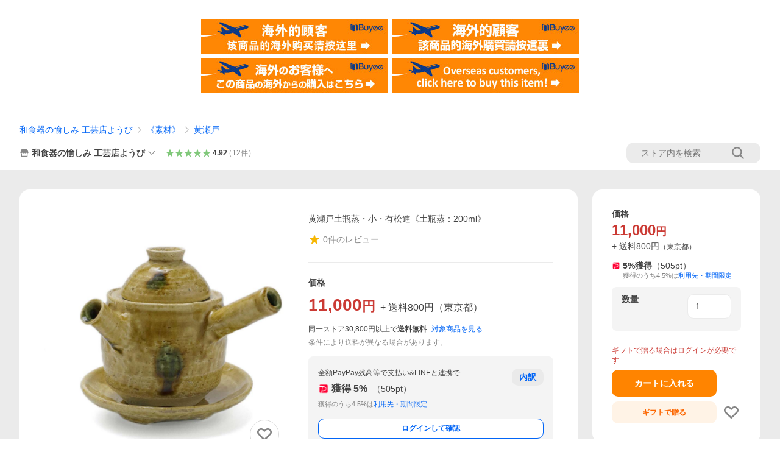

--- FILE ---
content_type: text/html; charset=utf-8
request_url: https://store.shopping.yahoo.co.jp/yobi/0003-0186.html
body_size: 56925
content:
<!DOCTYPE html><html><head><meta charSet="utf-8"/><link rel="stylesheet" href="https://s.yimg.jp/images/shp_shared_parts/v2/2.0.230/css/pc/style.css" charSet="utf-8"/><meta name="viewport" content="width=1054"/><title>黄瀬戸土瓶蒸・小・有松進《土瓶蒸：200ml》 : 和食器の愉しみ 工芸店ようび - 通販 - Yahoo!ショッピング</title><meta name="description" content="和食器の愉しみ 工芸店ようびの黄瀬戸土瓶蒸・小・有松進《土瓶蒸：200ml》:0003-0186ならYahoo!ショッピング！ランキングや口コミも豊富なネット通販。LINEアカウント連携でPayPayポイント毎日5%（上限あり）スマホアプリも充実で毎日どこからでも気になる商品をその場でお求めいただけます。"/><link rel="canonical" href="https://store.shopping.yahoo.co.jp/yobi/0003-0186.html"/><meta property="og:title" content="黄瀬戸土瓶蒸・小・有松進《土瓶蒸：200ml》 : 和食器の愉しみ 工芸店ようび - 通販 - Yahoo!ショッピング"/><meta property="og:type" content="product"/><meta property="og:url" content="https://store.shopping.yahoo.co.jp/yobi/0003-0186.html"/><meta property="og:image" content="https://item-shopping.c.yimg.jp/i/n/yobi_0003-0186"/><meta property="og:site_name" content="Yahoo!ショッピング"/><meta property="og:description" content="スマホのお客様は「商品情報をもっと見る」をタップしてくださいませ！&lt;br&gt;&lt;br&gt;&lt;br&gt;一点ずつ、少しずつ様子が違います&lt;br&gt;&lt;br&gt;●当店で取扱いの商品は全て作家による手造りですので、「1点もの(一点のみ）」と明記しているもの以外は、写真のものとは個体差がございます。&lt;br&gt;&lt;br&gt;●複数個お買い上げの場合はなるべく様子を揃えるようにしておりますが、多少の様子の違い（色・サイズなど）がある場合がございます。また、同じ商品でも入荷時期の違いにより様子が変わってまいります。&lt;br&gt;&lt;br&gt;●商品の写真はできる限り実物に近いよう調整しておりますが、お客さまのモニターの環境などにより、色味が変わって見える場合がございます。&lt;br&gt;&lt;br&gt;あらかじめご了承ください。"/><meta property="og:locale" content="ja_JP"/><meta property="og:image:type" content="image/jpeg"/><meta property="og:image:width" content="600"/><meta property="og:image:height" content="600"/><meta property="fb:admins" content="41576"/><meta property="fb:app_id" content="318715938194286"/><meta property="product:product_link" content="https://store.shopping.yahoo.co.jp/yobi/0003-0186.html"/><meta property="product:price:amount" content="11000"/><meta property="product:price:currency" content="JPY"/><meta name="twitter:card" content="summary_large_image"/><meta name="twitter:site" content="yahoo_shopping"/><meta name="twitter:creator" content="yahoo_shopping"/><meta name="twitter:image" content="https://item-shopping.c.yimg.jp/i/n/yobi_0003-0186"/><meta name="twitter:label1" content="価格"/><meta name="twitter:data1" content="11000"/><meta name="twitter:label2" content="ストア名"/><meta name="twitter:data2" content="和食器の愉しみ 工芸店ようび"/><meta itemProp="priceCurrency" content="JPY"/><meta itemProp="price" content="11000"/><meta itemProp="ratingValue" content="0"/><meta name="next-head-count" content="10"/><meta http-equiv="X-UA-Compatible" content="IE=edge"/><meta name="format-detection" content="telephone=no"/><script>
              var TLDataContext = {
                ual : {
                  pageview : {
                    opttype : 'pc',
                    content_id : 'yobi_0003-0186',
                    id_type : 'shopping',
                    nopv : 'false',
                    mtestid : '',
                    ss_join_id : '',
                    ss_join_id_type : '',
                    hierarchy_id : '2080349094'
                  },
                  search : ''
                }
              };</script><script async="" src="https://s.yimg.jp/images/commerce/js/libs/jquery/core/3.6.0/jquery.min.js"></script><script id="lineAdvertisementBaseTag">
                  (function(g,d,o){
                    g._ltq=g._ltq||[];g._lt=g._lt||function(){g._ltq.push(arguments)};
                    var h=location.protocol==='https:'?'https://d.line-scdn.net':'http://d.line-cdn.net';
                    var s=d.createElement('script');s.async=1;
                    s.src=o||h+'/n/line_tag/public/release/v1/lt.js';
                    var t=d.getElementsByTagName('script')[0];t.parentNode.insertBefore(s,t);
                      })(window, document);
                  _lt('init', {
                    customerType: 'lap',
                    tagId: '9656521e-1b67-4bb4-8293-ccea7547df0d'
                  });
                  _lt('send', 'pv', ['9656521e-1b67-4bb4-8293-ccea7547df0d']);
                  </script><noscript><img height="1" width="1" style="display:none" src="https://tr.line.me/tag.gif?c_t=lap&amp;t_id=9656521e-1b67-4bb4-8293-ccea7547df0d&amp;e=pv&amp;noscript=1"/></noscript><link rel="preload" href="https://s.yimg.jp/images/shp_front/syene-front/prod/202601270953/_next/static/css/pages/_app.css" as="style"/><link rel="stylesheet" href="https://s.yimg.jp/images/shp_front/syene-front/prod/202601270953/_next/static/css/pages/_app.css" data-n-g=""/><link rel="preload" href="https://s.yimg.jp/images/shp_front/syene-front/prod/202601270953/_next/static/css/17.css" as="style"/><link rel="stylesheet" href="https://s.yimg.jp/images/shp_front/syene-front/prod/202601270953/_next/static/css/17.css"/><link rel="preload" href="https://s.yimg.jp/images/shp_front/syene-front/prod/202601270953/_next/static/css/4639.css" as="style"/><link rel="stylesheet" href="https://s.yimg.jp/images/shp_front/syene-front/prod/202601270953/_next/static/css/4639.css"/><link rel="preload" href="https://s.yimg.jp/images/shp_front/syene-front/prod/202601270953/_next/static/css/6829.css" as="style"/><link rel="stylesheet" href="https://s.yimg.jp/images/shp_front/syene-front/prod/202601270953/_next/static/css/6829.css"/><link rel="preload" href="https://s.yimg.jp/images/shp_front/syene-front/prod/202601270953/_next/static/css/2582.css" as="style"/><link rel="stylesheet" href="https://s.yimg.jp/images/shp_front/syene-front/prod/202601270953/_next/static/css/2582.css"/><link rel="preload" href="https://s.yimg.jp/images/shp_front/syene-front/prod/202601270953/_next/static/css/3167.css" as="style"/><link rel="stylesheet" href="https://s.yimg.jp/images/shp_front/syene-front/prod/202601270953/_next/static/css/3167.css"/><link rel="preload" href="https://s.yimg.jp/images/shp_front/syene-front/prod/202601270953/_next/static/css/7547.css" as="style"/><link rel="stylesheet" href="https://s.yimg.jp/images/shp_front/syene-front/prod/202601270953/_next/static/css/7547.css"/><link rel="preload" href="https://s.yimg.jp/images/shp_front/syene-front/prod/202601270953/_next/static/css/1207.css" as="style"/><link rel="stylesheet" href="https://s.yimg.jp/images/shp_front/syene-front/prod/202601270953/_next/static/css/1207.css"/><noscript data-n-css=""></noscript><script defer="" nomodule="" src="https://s.yimg.jp/images/shp_front/syene-front/prod/202601270953/_next/static/chunks/polyfills-42372ed130431b0a.js"></script><script id="ual" src="https://s.yimg.jp/images/ds/managed/1/managed-ual.min.js?tk=e8a95dd8-c2f5-45a4-911a-3524b82a6610&amp;service=shopping" defer="" data-nscript="beforeInteractive"></script><script src="https://s.yimg.jp/images/shp-delivery/utils/1.0/ptahLinkParamsUpdater.js" defer="" data-nscript="beforeInteractive"></script><script src="https://s.yimg.jp/images/shp-delivery/utils/1.1/ptahGlobalCommon.js" defer="" data-nscript="beforeInteractive"></script><script defer="" src="https://s.yimg.jp/images/ds/cl/ds-custom-logger-2.1.1.min.js" data-nscript="beforeInteractive"></script><script defer="" src="https://s.yimg.jp/images/shp_front/syene-front/prod/202601270953/_next/static/chunks/26770aaf.js"></script><script defer="" src="https://s.yimg.jp/images/shp_front/syene-front/prod/202601270953/_next/static/chunks/a2c29f49.js"></script><script defer="" src="https://s.yimg.jp/images/shp_front/syene-front/prod/202601270953/_next/static/chunks/3197.js"></script><script defer="" src="https://s.yimg.jp/images/shp_front/syene-front/prod/202601270953/_next/static/chunks/2064.js"></script><script defer="" src="https://s.yimg.jp/images/shp_front/syene-front/prod/202601270953/_next/static/chunks/9451.js"></script><script defer="" src="https://s.yimg.jp/images/shp_front/syene-front/prod/202601270953/_next/static/chunks/6899.js"></script><script defer="" src="https://s.yimg.jp/images/shp_front/syene-front/prod/202601270953/_next/static/chunks/7848.js"></script><script defer="" src="https://s.yimg.jp/images/shp_front/syene-front/prod/202601270953/_next/static/chunks/6642.js"></script><script defer="" src="https://s.yimg.jp/images/shp_front/syene-front/prod/202601270953/_next/static/chunks/6421.js"></script><script defer="" src="https://s.yimg.jp/images/shp_front/syene-front/prod/202601270953/_next/static/chunks/3226.js"></script><script defer="" src="https://s.yimg.jp/images/shp_front/syene-front/prod/202601270953/_next/static/chunks/6411.js"></script><script defer="" src="https://s.yimg.jp/images/shp_front/syene-front/prod/202601270953/_next/static/chunks/4186.js"></script><script defer="" src="https://s.yimg.jp/images/shp_front/syene-front/prod/202601270953/_next/static/chunks/4547.js"></script><script defer="" src="https://s.yimg.jp/images/shp_front/syene-front/prod/202601270953/_next/static/chunks/5791.js"></script><script defer="" src="https://s.yimg.jp/images/shp_front/syene-front/prod/202601270953/_next/static/chunks/4968.js"></script><script defer="" src="https://s.yimg.jp/images/shp_front/syene-front/prod/202601270953/_next/static/chunks/5866.js"></script><script defer="" src="https://s.yimg.jp/images/shp_front/syene-front/prod/202601270953/_next/static/chunks/4270.js"></script><script defer="" src="https://s.yimg.jp/images/shp_front/syene-front/prod/202601270953/_next/static/chunks/711.js"></script><script defer="" src="https://s.yimg.jp/images/shp_front/syene-front/prod/202601270953/_next/static/chunks/2692.js"></script><script defer="" src="https://s.yimg.jp/images/shp_front/syene-front/prod/202601270953/_next/static/chunks/9761.js"></script><script defer="" src="https://s.yimg.jp/images/shp_front/syene-front/prod/202601270953/_next/static/chunks/7737.js"></script><script src="https://s.yimg.jp/images/shp_front/syene-front/prod/202601270953/_next/static/chunks/webpack.js" defer=""></script><script src="https://s.yimg.jp/images/shp_front/syene-front/prod/202601270953/_next/static/chunks/framework.js" defer=""></script><script src="https://s.yimg.jp/images/shp_front/syene-front/prod/202601270953/_next/static/chunks/main.js" defer=""></script><script src="https://s.yimg.jp/images/shp_front/syene-front/prod/202601270953/_next/static/chunks/pages/_app.js" defer=""></script><script src="https://s.yimg.jp/images/shp_front/syene-front/prod/202601270953/_next/static/chunks/5396.js" defer=""></script><script src="https://s.yimg.jp/images/shp_front/syene-front/prod/202601270953/_next/static/chunks/pages/storefront/%40sellerid%40/item/%40srid%40.js" defer=""></script><script src="https://s.yimg.jp/images/shp_front/syene-front/prod/202601270953/_next/static/202601270953/_buildManifest.js" defer=""></script><script src="https://s.yimg.jp/images/shp_front/syene-front/prod/202601270953/_next/static/202601270953/_ssgManifest.js" defer=""></script></head><body><noscript><iframe src="https://www.googletagmanager.com/ns.html?id=GTM-PWD7BRB8" height="0" width="0" style="display:none;visibility:hidden"></iframe></noscript><div id="__next"><div id="wrapper"><div class="PageFrame"><header class="PageFrame__header"><div class="CenteredContainer"><shp-masthead ssr="true" withEmg="true"><div><div class="front-delivery-display" data-ui-library-version="2.0.230" style="display:none"><link rel="stylesheet" href="https://s.yimg.jp/images/shp_shared_parts/v2/2.0.230/css/__scoped__/_frontDelivery/pc/style.css"/><div class="MastheadBeta____20230 front-delivery-reset____20230"><div class="MastheadBeta__banner____20230" id="shp_prmb" data-prmb-root="true"><div id="PRMB"></div></div><div class="MastheadBeta__body____20230" id="msthd"><div class="MastheadBeta__logo____20230"><a href="https://shopping.yahoo.co.jp/" class="MastheadBeta__logoLink____20230" data-cl-params="_cl_link:logo;_cl_position:0"><img src="https://s.yimg.jp/c/logo/f/2.0/shopping_r_34_2x.png" alt="Yahoo!ショッピング" width="238" height="34" class="ServiceLogo____20230 ServiceLogo--shopping____20230"/></a></div><div class="MastheadBeta__mainBox____20230"><p>IDでもっと便利に<a href="https://account.edit.yahoo.co.jp/registration?.src=shp&amp;.done=https://store.shopping.yahoo.co.jp/yobi/0003-0186.html" rel="nofollow" data-cl-params="_cl_link:account;_cl_position:1"><em>新規取得</em></a></p><p><a href="https://login.yahoo.co.jp/config/login?.src=shp&amp;.intl=jp&amp;.done=https://store.shopping.yahoo.co.jp/yobi/0003-0186.html" rel="nofollow" data-cl-params="_cl_link:account;_cl_position:2"><em>ログイン</em></a></p></div><div class="MastheadBeta__linkBox____20230"><ul class="MastheadBeta__links____20230"><li class="MastheadBeta__link____20230 MastheadBeta__link--emphasis____20230"><a href="https://www.yahoo.co.jp/" data-cl-params="_cl_link:common;_cl_position:0">Yahoo! JAPAN</a></li><li class="MastheadBeta__link____20230"><a href="https://business-ec.yahoo.co.jp/shopping/" data-cl-params="_cl_link:common;_cl_position:1">無料でお店を開こう！</a></li><li class="MastheadBeta__link____20230"><a href="https://support.yahoo-net.jp/PccShopping/s/" data-cl-params="_cl_link:common;_cl_position:2">ヘルプ</a></li></ul></div></div></div></div><div><div class="emg" data-emg="emg"><div class="emg3" data-emg="emg3"></div><div class="emg2" data-emg="emg2"></div><div class="emg1" data-emg="emg1"></div></div></div></div></shp-masthead><noscript class="JsOffAlert"><div class="JsOffAlert__body"><p class="JsOffAlert__title"><span class="JsOffAlert__titleIcon"><svg width="48" height="48" viewBox="0 0 48 48" aria-hidden="true" class="Symbol"><path fill-rule="evenodd" clip-rule="evenodd" d="M20.4818 42.2428a2.0002 2.0002 0 0 0 1.857 1.2572h2.9844a2.4999 2.4999 0 0 0 2.3212-1.5716l1.2924-3.2312a15.3906 15.3906 0 0 0 1.9641-.8144l3.5111 1.5047a2 2 0 0 0 2.202-.4241l2.3497-2.3497a2 2 0 0 0 .424-2.2021l-1.5047-3.5109c.3144-.6314.587-1.2872.8142-1.9639l3.5455-1.4181a2 2 0 0 0 1.2573-1.857v-3.3229a2.0002 2.0002 0 0 0-1.2572-1.857l-3.5455-1.4183a15.3993 15.3993 0 0 0-.8144-1.9643l1.5046-3.5106a2.0001 2.0001 0 0 0-.424-2.2021l-2.3497-2.3497a2.0001 2.0001 0 0 0-2.2021-.424l-3.5107 1.5044a15.4008 15.4008 0 0 0-1.9642-.8144l-1.4181-3.5455A2 2 0 0 0 25.6617 4.5h-3.3229a2.0001 2.0001 0 0 0-1.857 1.2572l-1.4183 3.5455c-.6768.2272-1.3328.4999-1.9643.8144l-3.5106-1.5046a2 2 0 0 0-2.2021.424l-2.3497 2.3497a2.0001 2.0001 0 0 0-.424 2.2021l1.5044 3.5107a15.401 15.401 0 0 0-.8145 1.9645l-3.5455 1.4183A2.0001 2.0001 0 0 0 4.5 22.3388v3.3229a2 2 0 0 0 1.2573 1.857l3.5455 1.4181c.2272.6768.4999 1.3327.8144 1.9641L8.6125 34.412a2 2 0 0 0 .4241 2.202l2.3497 2.3497a2 2 0 0 0 2.2021.424l3.5109-1.5047a15.412 15.412 0 0 0 1.9642.8143l1.4183 3.5455ZM16.5 24c0-4.1421 3.3579-7.5 7.5-7.5s7.5 3.3579 7.5 7.5-3.3579 7.5-7.5 7.5-7.5-3.3579-7.5-7.5Z"></path></svg></span><span class="JsOffAlert__titleText">JavaScriptが無効です</span></p><p class="JsOffAlert__help">ブラウザの設定で有効にしてください（<a href="https://support.yahoo-net.jp/noscript">設定方法</a>）</p></div></noscript><shp-message-header ssr="true"><div></div></shp-message-header><shp-search-header ssr="true"><div><div class="front-delivery-display" data-ui-library-version="2.0.230" style="display:none"><link rel="stylesheet" href="https://s.yimg.jp/images/shp_shared_parts/v2/2.0.230/css/__scoped__/_frontDelivery/pc/style.css"/><div class="SearchHeader____20230 front-delivery-reset____20230"><div data-search-header-main="true" class="SearchHeader__main____20230"><div class="SearchHeader__item____20230"><div class="SearchHeader__searchBoxWrapper____20230"><div class="SearchBox____20230"><form id="h_srch" class="SearchBox__form____20230" role="search" action="https://shopping.yahoo.co.jp/search"><div class="SearchBox__main____20230 SearchBox__main--gray____20230"><input type="search" placeholder="何をお探しですか？" name="p" autoComplete="off" aria-label="検索キーワード" class="SearchBox__inputField____20230" value=""/><div class="SearchBox__optionTriggerWrapper____20230"><button type="button" class="Button____20230 Button--blackTransparent____20230 SearchBox__optionTrigger____20230" data-cl-params="_cl_link:srchcond;_cl_position:0"><span><span class="SearchBox__optionButton____20230"><svg width="48" height="48" viewBox="0 0 48 48" aria-hidden="true" class="Symbol____20230 SearchBox__optionIcon____20230"><path fill-rule="evenodd" clip-rule="evenodd" d="M36 22H26V12c0-1.104-.896-2-2-2s-2 .896-2 2v10H12c-1.104 0-2 .896-2 2s.896 2 2 2h10v10c0 1.104.896 2 2 2s2-.896 2-2V26h10c1.104 0 2-.896 2-2s-.896-2-2-2Z"></path></svg><span class="SearchBox__optionText____20230">こだわり条件</span></span></span></button></div><div class="SearchBox__submitButtonWrapper____20230"><button type="submit" class="Button____20230 Button--blackTransparent____20230 SearchBox__submitButton____20230"><span><svg width="48" height="48" viewBox="0 0 48 48" role="img" aria-label="検索する" class="Symbol____20230 SearchBox__searchIcon____20230"><path fill-rule="evenodd" clip-rule="evenodd" d="M21 32c-6.075 0-11-4.925-11-11s4.925-11 11-11 11 4.925 11 11-4.925 11-11 11Zm20.414 6.586-8.499-8.499C34.842 27.563 36 24.421 36 21c0-8.284-6.716-15-15-15-8.284 0-15 6.716-15 15 0 8.284 6.716 15 15 15 3.42 0 6.563-1.157 9.086-3.085l8.5 8.499c.781.781 2.047.781 2.828 0 .781-.781.781-2.047 0-2.828Z"></path></svg></span></button></div></div><input type="hidden" name="aq" value=""/><input type="hidden" name="oq" value=""/><input type="hidden" name="sc_i" value="shopping-pc-web-search-suggest-h_srch-srchbtn-sgstfrom---h_srch-kwd"/></form></div></div><ul id="h_nav" class="SearchHeader__nav____20230"><li class="SearchHeader__navItem____20230"><div role="status" style="visibility:hidden" class="SearchHeader__addedItems____20230"><div role="img" class="SearchHeader__addedItemsImage____20230"><div style="visibility:hidden" class="SearchHeader__addedItem____20230 SearchHeader__addedItem--first____20230" aria-hidden="true"><p class="SearchHeader__addedItemMessage____20230">カートに追加しました</p><div class="SearchHeader__addedItemBody____20230"></div></div><div style="visibility:hidden" class="SearchHeader__addedItem____20230 SearchHeader__addedItem--second____20230"></div><div style="visibility:hidden" class="SearchHeader__addedItem____20230 SearchHeader__addedItem--third____20230"></div></div></div><a href="https://order.shopping.yahoo.co.jp/cgi-bin/cart-form?sc_i=shp_pc_store-item_searchBox_cart" class="SearchHeader__navItemInner____20230" rel="nofollow" aria-label="カート" data-cl-params="_cl_link:cart;_cl_position:0"><svg width="48" height="48" viewBox="0 0 48 48" aria-hidden="true" class="Symbol____20230 SearchHeader__navItemIcon____20230"><path d="M7 6c-1.1046 0-2 .8954-2 2s.8954 2 2 2h2.7944l4.1232 15.3879c.0161.0602.0348.119.0559.1763l-1.3888 4.5425c-.2002.6549-.0478 1.3334.3486 1.8316C13.2695 32.57 13.9345 33 14.7 33h22c1.1046 0 2-.8954 2-2s-.8954-2-2-2H17.1059l.9172-3H36.7c1.0541 0 1.9178-.8155 1.9945-1.85a2.5028 2.5028 0 0 0 .0155-.0486l3.216-10.5193c.323-1.0563-.2715-2.1744-1.3278-2.4974A1.9963 1.9963 0 0 0 39.9005 11H14.2034l-.8221-3.0682a2.01 2.01 0 0 0-.1217-.3337C13.0736 6.6861 12.2669 6 11.3 6H7ZM18 42c2.2091 0 4-1.7909 4-4 0-2.2091-1.7909-4-4-4-2.2091 0-4 1.7909-4 4 0 2.2091 1.7909 4 4 4ZM38 38c0 2.2091-1.7909 4-4 4-2.2091 0-4-1.7909-4-4 0-2.2091 1.7909-4 4-4 2.2091 0 4 1.7909 4 4Z"></path></svg><span aria-hidden="true" class="SearchHeader__navItemText____20230">カート</span></a></li><li class="SearchHeader__navItem____20230"><a href="https://shopping.yahoo.co.jp/my/wishlist/item?sc_i=shp_pc_store-item_searchBox_watchlist" class="SearchHeader__navItemInner____20230" rel="nofollow" data-cl-params="_cl_link:fav;_cl_position:0"><svg width="48" height="48" viewBox="0 0 48 48" aria-hidden="true" class="Symbol____20230 SearchHeader__navItemIcon____20230"><path fill-rule="evenodd" clip-rule="evenodd" d="M39.4013 11.5708c-3.465-3.428-9.084-3.428-12.55 0l-2.851 2.82-2.852-2.82c-3.465-3.428-9.084-3.428-12.55 0-3.465 3.425-3.465 8.981 0 12.407l2.853 2.821-.001.001 12.195 12.055c.195.194.514.194.71 0l1.04-1.029c.001 0 .001 0 .001-.001l11.153-11.025-.001-.001 2.853-2.821c3.465-3.426 3.465-8.982 0-12.407Z"></path></svg><span class="SearchHeader__navItemText____20230">お気に入り</span></a></li><li class="SearchHeader__navItem____20230"><a href="https://odhistory.shopping.yahoo.co.jp/cgi-bin/history-list?sc_i=shp_pc_store-item_searchBox_order_history" class="SearchHeader__navItemInner____20230" rel="nofollow" data-cl-params="_cl_link:ordhist;_cl_position:0"><svg width="48" height="48" viewBox="0 0 48 48" aria-hidden="true" class="Symbol____20230 SearchHeader__navItemIcon____20230"><path d="M9.1322 26C10.11 33.3387 16.3938 39 24 39c8.2843 0 15-6.7157 15-15S32.2843 9 24 9c-4.6514 0-8.8083 2.1171-11.5596 5.4404l2.8525 2.8525c.63.63.1838 1.7071-.7071 1.7071H6c-.5523 0-1-.4477-1-1V9.4142c0-.8909 1.0771-1.337 1.7071-.707l2.895 2.8948C13.0862 7.5593 18.2442 5 24 5c10.4934 0 19 8.5066 19 19s-8.5066 19-19 19c-9.8179 0-17.8966-7.4467-18.896-17h4.0282Z"></path><path d="M29.8653 17.1217c.3174-.6951.0599-1.5306-.6153-1.9205-.7174-.4142-1.6348-.1684-2.049.5491l-3.2012 5.5437-3.2008-5.5437-.0781-.1217c-.4433-.6224-1.2957-.8172-1.9709-.4274-.7174.4142-.9632 1.3316-.549 2.0491L21.5208 23h-1.9537C18.7015 23 18 23.6715 18 24.5s.7015 1.5 1.5671 1.5h2.9327v1h-2.9327C18.7015 27 18 27.6715 18 28.5s.7015 1.5 1.5671 1.5h2.9327l.0002 3.5c0 .829.671 1.5 1.5 1.5s1.5-.671 1.5-1.5l-.0002-3.5h2.9333c.8655 0 1.567-.6715 1.567-1.5s-.7015-1.5-1.567-1.5h-2.9333v-1h2.9333c.8655 0 1.567-.6715 1.567-1.5s-.7015-1.5-1.567-1.5h-1.9543l3.3202-5.7497.0663-.1286Z"></path></svg><span class="SearchHeader__navItemText____20230">注文履歴</span></a></li><li class="SearchHeader__navItem____20230"><a href="https://shopping.yahoo.co.jp/my/new?sc_i=shp_pc_store-item_searchBox_newinfo" class="SearchHeader__navItemInner____20230" rel="nofollow" aria-label="新着情報" data-cl-params="_cl_link:newinfo;_cl_position:0"><svg width="48" height="48" viewBox="0 0 48 48" aria-hidden="true" class="Symbol____20230 SearchHeader__navItemIcon____20230"><path d="m40.7925 32.314.1401.1172c1.453 1.218 1.25 2.751.413 3.745-.838.993-2.35.824-2.35.824H9.0046s-1.512.169-2.35-.824c-.837-.994-1.04-2.527.413-3.745l.14-.1172c1.45-1.2123 3.5398-2.9597 5.219-7.2088.691-1.7477.9939-4.1123 1.3039-6.5333.4685-3.6573.9534-7.4435 2.8181-9.4267 3.217-3.42 7.451-3.14 7.451-3.14s4.235-.28 7.452 3.14c1.8646 1.9832 2.3495 5.7694 2.818 9.4267.3101 2.421.6129 4.7856 1.304 6.5333 1.6791 4.2491 3.7689 5.9965 5.2189 7.2088ZM23.9999 42.005c-2.052 0-3.81-1.237-4.581-3.005h9.162c-.77 1.768-2.529 3.005-4.581 3.005Z"></path></svg><span aria-hidden="true" class="SearchHeader__navItemText____20230">新着情報</span></a></li><li class="SearchHeader__navItem____20230"><a href="https://shopping.yahoo.co.jp/my?sc_i=shp_pc_store-item_searchBox_my" class="SearchHeader__navItemInner____20230" rel="nofollow" data-cl-params="_cl_link:myshp;_cl_position:0"><svg width="48" height="48" viewBox="0 0 48 48" aria-hidden="true" class="Symbol____20230 SearchHeader__navItemIcon____20230"><path fill-rule="evenodd" clip-rule="evenodd" d="M21.9997 28.0001a39.938 39.938 0 0 1 4.001.2042L26.0001 42l-18.9944.0001c-.593 0-1.058-.527-1.001-1.144l.0516-.5166c.0098-.0923.0203-.1875.0314-.2853l.075-.6171c.014-.1075.0286-.2172.044-.3289l.1021-.691c.3915-2.486 1.1519-5.6067 2.593-7.0861 2.186-2.2467 7.135-3.0716 11.0379-3.2761l.7187-.0313.6885-.0179c.2239-.0039.4418-.0057.6528-.0057ZM40.5001 39c.8285 0 1.5.6716 1.5 1.5s-.6715 1.5-1.5 1.5h-11c-.8284 0-1.5-.6716-1.5-1.5s.6716-1.5 1.5-1.5h11Zm0-5c.8285 0 1.5.6716 1.5 1.5s-.6715 1.5-1.5 1.5h-11c-.8284 0-1.5-.6716-1.5-1.5s.6716-1.5 1.5-1.5h11Zm0-5c.8285 0 1.5.6716 1.5 1.5s-.6715 1.5-1.5 1.5h-11c-.8284 0-1.5-.6716-1.5-1.5s.6716-1.5 1.5-1.5h11Zm-18.5-23c4.418 0 8 3.996 8 8.918 0 4.922-2.864 11.082-8 11.082-5.226 0-8-6.16-8-11.082 0-4.922 3.581-8.918 8-8.918Z"></path></svg><span class="SearchHeader__navItemText____20230">マイページ</span></a></li></ul></div></div></div></div></div></shp-search-header><div class="styles_northBuyee__IjJ96"><ul class="styles_list__m_hlb"><li><a href="https://buyee.jp/item/yahoo/shopping/yobi_0003-0186?lang=chs&amp;rc=yshop" rel="nofollow"><img alt="使用buyee从海外购买yahoo网站购物的商品" loading="lazy" width="306" height="56" decoding="async" data-nimg="1" style="color:transparent" src="https://s.yimg.jp/images/shp_edit/other/business/20140325/buyee_ban_ys_04_chs.jpg"/></a></li><li><a href="https://buyee.jp/item/yahoo/shopping/yobi_0003-0186?lang=cht&amp;rc=yshop" rel="nofollow"><img alt="使用Buyee從海外購買yahoo網站購物的商品" loading="lazy" width="306" height="56" decoding="async" data-nimg="1" style="color:transparent" src="https://s.yimg.jp/images/shp_edit/other/business/20140325/buyee_ban_ys_04_cht.jpg"/></a></li><li><a href="https://buyee.jp/item/yahoo/shopping/yobi_0003-0186?lang=jp&amp;rc=yshop" rel="nofollow"><img alt="Buyeeでヤフーショッピングの商品を海外から購入" loading="lazy" width="306" height="56" decoding="async" data-nimg="1" style="color:transparent" src="https://s.yimg.jp/images/shp_edit/other/business/20140325/buyee_ban_ys_04_jp.jpg"/></a></li><li><a href="https://buyee.jp/item/yahoo/shopping/yobi_0003-0186?lang=en&amp;rc=yshop" rel="nofollow"><img alt="Using Buyee makes you enable shopping at Yahoo! Japan Shopping from overseas." loading="lazy" width="306" height="56" decoding="async" data-nimg="1" style="color:transparent" src="https://s.yimg.jp/images/shp_edit/other/business/20140325/buyee_ban_ys_04_en.jpg"/></a></li></ul></div><shp-crm-coupon ssr="true"><div><div class="front-delivery-display" data-ui-library-version="2.0.230" style="display:none"><link rel="stylesheet" href="https://s.yimg.jp/images/shp_shared_parts/v2/2.0.230/css/__scoped__/_frontDelivery/pc/style.css"/><div id="crmcp" class="CrmRibbon____20230 front-delivery-reset____20230 mdPtahCrmRibbon"><div class="CrmRibbon__inner____20230"><p class="CrmRibbon__text____20230"><span class="LineClamp____20230" style="-webkit-line-clamp:1">アプリで使える最大半額クーポン配布中！　アプリ初回限定　ログインして確認</span></p><p class="CrmRibbon__note____20230">※利用条件あり</p><p class="CrmRibbon__button____20230"><a href="https://shopping.yahoo.co.jp/promotion/coupon/limited/debut_app/?sc_i=shp_crm_notice_CRMPLUS-E-2025-043819" class="CrmRibbon__buttonLink____20230" rel="nofollow" data-cl-params="_cl_link:cpdetail;_cl_position:0;crmpid:174839;crmppid:174839|WEB_SHP_PRDDTL_PC_1;crmpbid:174839|174839_CTRL;crmpsid:174839|JSON_PC_OBTAINEDHEADER_1;crmlgcid:0"><span class="CrmRibbon__buttonInner____20230"><span class="CrmRibbon__buttonText____20230">詳細はこちら</span><svg width="20" height="48" viewBox="0 0 20 48" aria-hidden="true" class="Symbol____20230 CrmRibbon__buttonIcon____20230"><path fill-rule="evenodd" clip-rule="evenodd" d="M19.417 22.5815 3.4136 6.5836c-.778-.7781-2.052-.7781-2.83 0-.7781.7782-.7781 2.0515 0 2.8287L15.1758 24 .5835 38.5874c-.778.7782-.778 2.0515 0 2.8297.778.7772 2.052.7772 2.83 0L19.417 25.4192c.39-.3901.584-.9052.583-1.4193.001-.5142-.193-1.0283-.583-1.4184Z"></path></svg></span></a></p></div></div></div></div></shp-crm-coupon><shp-penetrate-banner ssr="true" isPpkStore="true" productCategoryId="3792"><div><div></div></div></shp-penetrate-banner><div id="bclst" class="target_modules"><div class="Breadcrumb styles_breadcrumb__vEAPQ"><ul class="Breadcrumb__list"><li class="Breadcrumb__item"><a class="Breadcrumb__link" href="https://store.shopping.yahoo.co.jp/yobi/" rel="">和食器の愉しみ 工芸店ようび</a></li><li class="Breadcrumb__item"><span class="Breadcrumb__arrowIconWrapper"><svg width="20" height="48" viewBox="0 0 20 48" aria-hidden="true" class="Symbol Breadcrumb__arrowIcon"><path fill-rule="evenodd" clip-rule="evenodd" d="M19.417 22.5815 3.4136 6.5836c-.778-.7781-2.052-.7781-2.83 0-.7781.7782-.7781 2.0515 0 2.8287L15.1758 24 .5835 38.5874c-.778.7782-.778 2.0515 0 2.8297.778.7772 2.052.7772 2.83 0L19.417 25.4192c.39-.3901.584-.9052.583-1.4193.001-.5142-.193-1.0283-.583-1.4184Z"></path></svg></span><a class="Breadcrumb__link" href="https://store.shopping.yahoo.co.jp/yobi/0000000576.html" rel="">《素材》</a></li><li class="Breadcrumb__item"><span class="Breadcrumb__arrowIconWrapper"><svg width="20" height="48" viewBox="0 0 20 48" aria-hidden="true" class="Symbol Breadcrumb__arrowIcon"><path fill-rule="evenodd" clip-rule="evenodd" d="M19.417 22.5815 3.4136 6.5836c-.778-.7781-2.052-.7781-2.83 0-.7781.7782-.7781 2.0515 0 2.8287L15.1758 24 .5835 38.5874c-.778.7782-.778 2.0515 0 2.8297.778.7772 2.052.7772 2.83 0L19.417 25.4192c.39-.3901.584-.9052.583-1.4193.001-.5142-.193-1.0283-.583-1.4184Z"></path></svg></span><a class="Breadcrumb__link" href="https://store.shopping.yahoo.co.jp/yobi/0000000583.html" rel="">黄瀬戸</a></li></ul><script type="application/ld+json">{"@context":"https://schema.org","@type":"BreadcrumbList","itemListElement":[{"@type":"ListItem","position":1,"item":{"@id":"https://store.shopping.yahoo.co.jp/yobi/","name":"和食器の愉しみ 工芸店ようび"}},{"@type":"ListItem","position":2,"item":{"@id":"https://store.shopping.yahoo.co.jp/yobi/0000000576.html","name":"《素材》"}},{"@type":"ListItem","position":3,"item":{"@id":"https://store.shopping.yahoo.co.jp/yobi/0000000583.html","name":"黄瀬戸"}}]}</script></div></div><shp-affiliates-bar ssr="true"><div></div></shp-affiliates-bar><div id="top_inf" class="styles_storeSignboard__kngF2 target_modules"><div class="styles_info__BFU4v"><div class="styles_infoItem__RgSbY"><svg width="48" height="48" viewBox="0 0 48 48" aria-hidden="true" class="Symbol styles_storeIcon__xRtxs"><path fill-rule="evenodd" clip-rule="evenodd" d="M10 42c-1.1046 0-2-.8954-2-2V28h4v10h24V28h4v12c0 1.0544-.8159 1.9182-1.8507 1.9945L38 42H10Zm33.5816-23.0026L38 6H10L4.4185 18.9972A4.9812 4.9812 0 0 0 4 21c0 2.7614 2.2386 5 5 5s5-2.2386 5-5c0 2.7614 2.2386 5 5 5s5-2.2386 5-5c0 2.7614 2.2386 5 5 5s5-2.2386 5-5c0 2.7614 2.2386 5 5 5s5-2.2386 5-5c0-.7123-.15-1.3892-.4184-2.0026Z"></path></svg><div class="styles_storeNames__5uAsP"><span class="styles_storeName__ceQTF">和食器の愉しみ 工芸店ようび</span></div><svg width="48" height="48" viewBox="0 0 48 48" aria-hidden="true" class="Symbol styles_arrowIcon__9Cl9D" data-testid="storeBadge"><path fill-rule="evenodd" clip-rule="evenodd" d="M24 29.1761 9.4123 14.5842c-.7771-.7789-2.0515-.7789-2.8287 0-.7781.778-.7781 2.051 0 2.83l15.998 16.0028c.3901.39.9043.584 1.4184.583.5141.001 1.0283-.193 1.4184-.583l15.998-16.0028c.7781-.779.7781-2.052 0-2.83-.7772-.7789-2.0516-.7789-2.8288 0L24 29.1761Z"></path></svg></div><a href="https://shopping.yahoo.co.jp/store_rating/yobi/store/review/" data-cl-params="_cl_link:storerat;_cl_position:0;"><span class="Review Review--store styles_review__NNUlu"><span class="Review__stars" role="img" aria-label="5点中4.92点の評価"><span class="Review__starWrapper"><span class="Review__star Review__star--colored"><svg width="48" height="48" viewBox="0 0 48 48" aria-hidden="true" class="Symbol"><path fill-rule="evenodd" clip-rule="evenodd" d="M34.655 42.5567 24 34.8537l-10.655 7.703c-.183.133-.398.199-.613.199-.217 0-.436-.068-.62-.205a1.0627 1.0627 0 0 1-.377-1.183l4.087-12.582-10.432-8.49c-.346-.283-.478-.794-.33-1.217.148-.422.545-.745.99-.745h12.856l4.103-11.649c.149-.423.546-.685.99-.685.445 0 .842.253.991.675l4.104 11.659H41.95c.445 0 .842.323.9899.745.148.423.0161.914-.3299 1.197l-10.4321 8.501 4.087 12.586c.1411.435-.0109.915-.3769 1.185-.185.137-.403.208-.621.208-.2141 0-.429-.066-.612-.199Z"></path></svg></span></span><span class="Review__starWrapper"><span class="Review__star Review__star--colored"><svg width="48" height="48" viewBox="0 0 48 48" aria-hidden="true" class="Symbol"><path fill-rule="evenodd" clip-rule="evenodd" d="M34.655 42.5567 24 34.8537l-10.655 7.703c-.183.133-.398.199-.613.199-.217 0-.436-.068-.62-.205a1.0627 1.0627 0 0 1-.377-1.183l4.087-12.582-10.432-8.49c-.346-.283-.478-.794-.33-1.217.148-.422.545-.745.99-.745h12.856l4.103-11.649c.149-.423.546-.685.99-.685.445 0 .842.253.991.675l4.104 11.659H41.95c.445 0 .842.323.9899.745.148.423.0161.914-.3299 1.197l-10.4321 8.501 4.087 12.586c.1411.435-.0109.915-.3769 1.185-.185.137-.403.208-.621.208-.2141 0-.429-.066-.612-.199Z"></path></svg></span></span><span class="Review__starWrapper"><span class="Review__star Review__star--colored"><svg width="48" height="48" viewBox="0 0 48 48" aria-hidden="true" class="Symbol"><path fill-rule="evenodd" clip-rule="evenodd" d="M34.655 42.5567 24 34.8537l-10.655 7.703c-.183.133-.398.199-.613.199-.217 0-.436-.068-.62-.205a1.0627 1.0627 0 0 1-.377-1.183l4.087-12.582-10.432-8.49c-.346-.283-.478-.794-.33-1.217.148-.422.545-.745.99-.745h12.856l4.103-11.649c.149-.423.546-.685.99-.685.445 0 .842.253.991.675l4.104 11.659H41.95c.445 0 .842.323.9899.745.148.423.0161.914-.3299 1.197l-10.4321 8.501 4.087 12.586c.1411.435-.0109.915-.3769 1.185-.185.137-.403.208-.621.208-.2141 0-.429-.066-.612-.199Z"></path></svg></span></span><span class="Review__starWrapper"><span class="Review__star Review__star--colored"><svg width="48" height="48" viewBox="0 0 48 48" aria-hidden="true" class="Symbol"><path fill-rule="evenodd" clip-rule="evenodd" d="M34.655 42.5567 24 34.8537l-10.655 7.703c-.183.133-.398.199-.613.199-.217 0-.436-.068-.62-.205a1.0627 1.0627 0 0 1-.377-1.183l4.087-12.582-10.432-8.49c-.346-.283-.478-.794-.33-1.217.148-.422.545-.745.99-.745h12.856l4.103-11.649c.149-.423.546-.685.99-.685.445 0 .842.253.991.675l4.104 11.659H41.95c.445 0 .842.323.9899.745.148.423.0161.914-.3299 1.197l-10.4321 8.501 4.087 12.586c.1411.435-.0109.915-.3769 1.185-.185.137-.403.208-.621.208-.2141 0-.429-.066-.612-.199Z"></path></svg></span></span><span class="Review__starWrapper"><span class="Review__star Review__star--colored"><svg width="48" height="48" viewBox="0 0 48 48" aria-hidden="true" class="Symbol"><path fill-rule="evenodd" clip-rule="evenodd" d="M34.655 42.5567 24 34.8537l-10.655 7.703c-.183.133-.398.199-.613.199-.217 0-.436-.068-.62-.205a1.0627 1.0627 0 0 1-.377-1.183l4.087-12.582-10.432-8.49c-.346-.283-.478-.794-.33-1.217.148-.422.545-.745.99-.745h12.856l4.103-11.649c.149-.423.546-.685.99-.685.445 0 .842.253.991.675l4.104 11.659H41.95c.445 0 .842.323.9899.745.148.423.0161.914-.3299 1.197l-10.4321 8.501 4.087 12.586c.1411.435-.0109.915-.3769 1.185-.185.137-.403.208-.621.208-.2141 0-.429-.066-.612-.199Z"></path></svg></span></span></span><span class="Review__average" aria-hidden="true">4.92</span><span class="Review__count Review__count--hasBrackets">（<!-- -->12<!-- -->件<!-- -->）</span></span></a></div><div class="styles_actions__4siz5"><form action="https://store.shopping.yahoo.co.jp/yobi/search.html#CentSrchFilter1" class="styles_searchForm__cBG7f"><div class="styles_search__Mesa1"><input type="search" name="p" placeholder="ストア内を検索" class="styles_searchInput__j0p5C" value=""/><button data-cl-params="_cl_link:strsrc;_cl_position:0;" type="submit" class="styles_searchSubmit__IkC0Y"><svg width="48" height="48" viewBox="0 0 48 48" aria-hidden="true" class="Symbol styles_searchSymbol__NX6T3"><path fill-rule="evenodd" clip-rule="evenodd" d="M21 32c-6.075 0-11-4.925-11-11s4.925-11 11-11 11 4.925 11 11-4.925 11-11 11Zm20.414 6.586-8.499-8.499C34.842 27.563 36 24.421 36 21c0-8.284-6.716-15-15-15-8.284 0-15 6.716-15 15 0 8.284 6.716 15 15 15 3.42 0 6.563-1.157 9.086-3.085l8.5 8.499c.781.781 2.047.781 2.828 0 .781-.781.781-2.047 0-2.828Z"></path></svg></button></div></form></div></div><div id="" class="styles_navigationHeaderWrapper__devu_ styles_isHide__7HfxV target_modules" data-testid="navigationHeaderWrapper"><div class="styles_navigationHeader__po4Fc"><ul class="styles_storeItemsWrapper__lg0iV"><li class="styles_storeItems__I_zIE"><div class="styles_item__s4yYM"><a href="https://store.shopping.yahoo.co.jp/yobi/" class="styles_itemName__1weU8 styles_storeTopLink__dmWsM" data-cl-params="_cl_link:str_top;_cl_position:0;">ストアトップを見る</a></div><div class="styles_item__s4yYM"><a href="https://store.shopping.yahoo.co.jp/yobi/info.html" class="styles_itemName__1weU8" data-cl-params="_cl_link:strinfo1;_cl_position:0;">会社概要</a></div><div class="styles_item__s4yYM"><a href="https://talk.shopping.yahoo.co.jp/contact/yobi#item=0003-0186" class="styles_itemName__1weU8" target="_blank" rel="nofollow" data-cl-params="_cl_link:strcnt7;_cl_position:0">問い合わせ</a></div></li><li class="styles_storeItems__I_zIE"><button type="button" class="Button Button--blackTinted styles_storeActionButton__LOlpq" data-cl-params="_cl_link:addstore;_cl_position:0;ext_act:store_fav;"><span><span><svg width="48" height="48" viewBox="0 0 48 48" aria-hidden="true" class="Symbol"><path fill-rule="evenodd" clip-rule="evenodd" d="M39.4013 11.5708c-3.465-3.428-9.084-3.428-12.55 0l-2.851 2.82-2.852-2.82c-3.465-3.428-9.084-3.428-12.55 0-3.465 3.425-3.465 8.981 0 12.407l2.853 2.821-.001.001 12.195 12.055c.195.194.514.194.71 0l1.04-1.029c.001 0 .001 0 .001-.001l11.153-11.025-.001-.001 2.853-2.821c3.465-3.426 3.465-8.982 0-12.407Z"></path></svg>ストアをお気に入り</span></span></button></li></ul><ul class="styles_items__MyrDT"><li class="styles_item__s4yYM"><button class="styles_itemName__1weU8" data-cl-params="_cl_link:strcnt1;_cl_position:0">カテゴリ<svg width="48" height="48" viewBox="0 0 48 48" aria-hidden="true" class="Symbol styles_arrowIcon__Eg7M2"><path fill-rule="evenodd" clip-rule="evenodd" d="M24 29.1761 9.4123 14.5842c-.7771-.7789-2.0515-.7789-2.8287 0-.7781.778-.7781 2.051 0 2.83l15.998 16.0028c.3901.39.9043.584 1.4184.583.5141.001 1.0283-.193 1.4184-.583l15.998-16.0028c.7781-.779.7781-2.052 0-2.83-.7772-.7789-2.0516-.7789-2.8288 0L24 29.1761Z"></path></svg></button></li><li class="styles_item__s4yYM"><button class="styles_itemName__1weU8" data-cl-params="_cl_link:strcnt2;_cl_position:0">ようびの器その１<svg width="48" height="48" viewBox="0 0 48 48" aria-hidden="true" class="Symbol styles_arrowIcon__Eg7M2"><path fill-rule="evenodd" clip-rule="evenodd" d="M24 29.1761 9.4123 14.5842c-.7771-.7789-2.0515-.7789-2.8287 0-.7781.778-.7781 2.051 0 2.83l15.998 16.0028c.3901.39.9043.584 1.4184.583.5141.001 1.0283-.193 1.4184-.583l15.998-16.0028c.7781-.779.7781-2.052 0-2.83-.7772-.7789-2.0516-.7789-2.8288 0L24 29.1761Z"></path></svg></button></li><li class="styles_item__s4yYM"><button class="styles_itemName__1weU8" data-cl-params="_cl_link:strcnt3;_cl_position:0">ようびの器その２<svg width="48" height="48" viewBox="0 0 48 48" aria-hidden="true" class="Symbol styles_arrowIcon__Eg7M2"><path fill-rule="evenodd" clip-rule="evenodd" d="M24 29.1761 9.4123 14.5842c-.7771-.7789-2.0515-.7789-2.8287 0-.7781.778-.7781 2.051 0 2.83l15.998 16.0028c.3901.39.9043.584 1.4184.583.5141.001 1.0283-.193 1.4184-.583l15.998-16.0028c.7781-.779.7781-2.052 0-2.83-.7772-.7789-2.0516-.7789-2.8288 0L24 29.1761Z"></path></svg></button></li><li class="styles_item__s4yYM"><button class="styles_itemName__1weU8" data-cl-params="_cl_link:strcnt4;_cl_position:0">オールシーズン<svg width="48" height="48" viewBox="0 0 48 48" aria-hidden="true" class="Symbol styles_arrowIcon__Eg7M2"><path fill-rule="evenodd" clip-rule="evenodd" d="M24 29.1761 9.4123 14.5842c-.7771-.7789-2.0515-.7789-2.8287 0-.7781.778-.7781 2.051 0 2.83l15.998 16.0028c.3901.39.9043.584 1.4184.583.5141.001 1.0283-.193 1.4184-.583l15.998-16.0028c.7781-.779.7781-2.052 0-2.83-.7772-.7789-2.0516-.7789-2.8288 0L24 29.1761Z"></path></svg></button></li><li class="styles_item__s4yYM"><button class="styles_itemName__1weU8" data-cl-params="_cl_link:strcnt5;_cl_position:0">ようび和の洋食器<svg width="48" height="48" viewBox="0 0 48 48" aria-hidden="true" class="Symbol styles_arrowIcon__Eg7M2"><path fill-rule="evenodd" clip-rule="evenodd" d="M24 29.1761 9.4123 14.5842c-.7771-.7789-2.0515-.7789-2.8287 0-.7781.778-.7781 2.051 0 2.83l15.998 16.0028c.3901.39.9043.584 1.4184.583.5141.001 1.0283-.193 1.4184-.583l15.998-16.0028c.7781-.779.7781-2.052 0-2.83-.7772-.7789-2.0516-.7789-2.8288 0L24 29.1761Z"></path></svg></button></li><li class="styles_item__s4yYM"><button class="styles_itemName__1weU8" data-cl-params="_cl_link:strcnt6;_cl_position:0">読んでね！^^<svg width="48" height="48" viewBox="0 0 48 48" aria-hidden="true" class="Symbol styles_arrowIcon__Eg7M2"><path fill-rule="evenodd" clip-rule="evenodd" d="M24 29.1761 9.4123 14.5842c-.7771-.7789-2.0515-.7789-2.8287 0-.7781.778-.7781 2.051 0 2.83l15.998 16.0028c.3901.39.9043.584 1.4184.583.5141.001 1.0283-.193 1.4184-.583l15.998-16.0028c.7781-.779.7781-2.052 0-2.83-.7772-.7789-2.0516-.7789-2.8288 0L24 29.1761Z"></path></svg></button></li></ul></div></div></div></header><main class="PageFrame__main styles_pageFrameMain__daq5k"><div class="CenteredContainer"><div class="target_modules" id="sbcd_stk"><a data-cl-params="_cl_link:slct_sku;_cl_position:0;" style="display:none"></a></div><div class="Column styles_column__rXrB7"><div class="Column__left styles_leftColumn__DgMBH"><div class="styles_firstViewColumn__LDLp5"><div class="styles_mainViewColumn__CbRsz"><div class="styles_mainImage__liol7"><div id="itemImage"></div><div id="itmbasic" class="styles_itemImage__PUwH_ styles_sticky__T9bqO target_modules"><div class="styles_itemMainImage__zB0vg"><div class="splide" aria-label="商品画像"><div class="splide__track"><ul class="splide__list"><li class="splide__slide"><button type="button" class="styles_imageWrapper__pC3P4"><span style="box-sizing:border-box;display:inline-block;overflow:hidden;width:initial;height:initial;background:none;opacity:1;border:0;margin:0;padding:0;position:relative;max-width:100%"><span style="box-sizing:border-box;display:block;width:initial;height:initial;background:none;opacity:1;border:0;margin:0;padding:0;max-width:100%"><img style="display:block;max-width:100%;width:initial;height:initial;background:none;opacity:1;border:0;margin:0;padding:0" alt="" aria-hidden="true" src="data:image/svg+xml,%3csvg%20xmlns=%27http://www.w3.org/2000/svg%27%20version=%271.1%27%20width=%27600%27%20height=%27600%27/%3e"/></span><img alt="黄瀬戸土瓶蒸・小・有松進《土瓶蒸：200ml》 | " src="https://item-shopping.c.yimg.jp/i/n/yobi_0003-0186" decoding="async" data-nimg="intrinsic" class="styles_image__Q5O03" style="position:absolute;top:0;left:0;bottom:0;right:0;box-sizing:border-box;padding:0;border:none;margin:auto;display:block;width:0;height:0;min-width:100%;max-width:100%;min-height:100%;max-height:100%"/></span></button></li><li class="splide__slide"><button type="button" class="styles_imageWrapper__pC3P4"><span style="box-sizing:border-box;display:inline-block;overflow:hidden;width:initial;height:initial;background:none;opacity:1;border:0;margin:0;padding:0;position:relative;max-width:100%"><span style="box-sizing:border-box;display:block;width:initial;height:initial;background:none;opacity:1;border:0;margin:0;padding:0;max-width:100%"><img style="display:block;max-width:100%;width:initial;height:initial;background:none;opacity:1;border:0;margin:0;padding:0" alt="" aria-hidden="true" src="data:image/svg+xml,%3csvg%20xmlns=%27http://www.w3.org/2000/svg%27%20version=%271.1%27%20width=%27600%27%20height=%27600%27/%3e"/></span><img alt="黄瀬戸土瓶蒸・小・有松進《土瓶蒸：200ml》 |  | 01" src="https://item-shopping.c.yimg.jp/i/n/yobi_0003-0186_1_d_20240906183653" decoding="async" data-nimg="intrinsic" class="styles_image__Q5O03" style="position:absolute;top:0;left:0;bottom:0;right:0;box-sizing:border-box;padding:0;border:none;margin:auto;display:block;width:0;height:0;min-width:100%;max-width:100%;min-height:100%;max-height:100%"/></span></button></li><li class="splide__slide"><button type="button" class="styles_imageWrapper__pC3P4"><span style="box-sizing:border-box;display:inline-block;overflow:hidden;width:initial;height:initial;background:none;opacity:1;border:0;margin:0;padding:0;position:relative;max-width:100%"><span style="box-sizing:border-box;display:block;width:initial;height:initial;background:none;opacity:1;border:0;margin:0;padding:0;max-width:100%"><img style="display:block;max-width:100%;width:initial;height:initial;background:none;opacity:1;border:0;margin:0;padding:0" alt="" aria-hidden="true" src="data:image/svg+xml,%3csvg%20xmlns=%27http://www.w3.org/2000/svg%27%20version=%271.1%27%20width=%27600%27%20height=%27600%27/%3e"/></span><img alt="黄瀬戸土瓶蒸・小・有松進《土瓶蒸：200ml》 |  | 02" src="https://item-shopping.c.yimg.jp/i/n/yobi_0003-0186_2_d_20240906183654" decoding="async" data-nimg="intrinsic" class="styles_image__Q5O03" style="position:absolute;top:0;left:0;bottom:0;right:0;box-sizing:border-box;padding:0;border:none;margin:auto;display:block;width:0;height:0;min-width:100%;max-width:100%;min-height:100%;max-height:100%"/></span></button></li><li class="splide__slide"><button type="button" class="styles_imageWrapper__pC3P4"><span style="box-sizing:border-box;display:inline-block;overflow:hidden;width:initial;height:initial;background:none;opacity:1;border:0;margin:0;padding:0;position:relative;max-width:100%"><span style="box-sizing:border-box;display:block;width:initial;height:initial;background:none;opacity:1;border:0;margin:0;padding:0;max-width:100%"><img style="display:block;max-width:100%;width:initial;height:initial;background:none;opacity:1;border:0;margin:0;padding:0" alt="" aria-hidden="true" src="data:image/svg+xml,%3csvg%20xmlns=%27http://www.w3.org/2000/svg%27%20version=%271.1%27%20width=%27600%27%20height=%27600%27/%3e"/></span><img alt="黄瀬戸土瓶蒸・小・有松進《土瓶蒸：200ml》 |  | 03" src="https://item-shopping.c.yimg.jp/i/n/yobi_0003-0186_3_d_20240906183655" decoding="async" data-nimg="intrinsic" class="styles_image__Q5O03" style="position:absolute;top:0;left:0;bottom:0;right:0;box-sizing:border-box;padding:0;border:none;margin:auto;display:block;width:0;height:0;min-width:100%;max-width:100%;min-height:100%;max-height:100%"/></span></button></li><li class="splide__slide"><button type="button" class="styles_imageWrapper__pC3P4"><span style="box-sizing:border-box;display:inline-block;overflow:hidden;width:initial;height:initial;background:none;opacity:1;border:0;margin:0;padding:0;position:relative;max-width:100%"><span style="box-sizing:border-box;display:block;width:initial;height:initial;background:none;opacity:1;border:0;margin:0;padding:0;max-width:100%"><img style="display:block;max-width:100%;width:initial;height:initial;background:none;opacity:1;border:0;margin:0;padding:0" alt="" aria-hidden="true" src="data:image/svg+xml,%3csvg%20xmlns=%27http://www.w3.org/2000/svg%27%20version=%271.1%27%20width=%27600%27%20height=%27600%27/%3e"/></span><img alt="黄瀬戸土瓶蒸・小・有松進《土瓶蒸：200ml》 |  | 04" src="https://item-shopping.c.yimg.jp/i/n/yobi_0003-0186_4_d_20240906183656" decoding="async" data-nimg="intrinsic" class="styles_image__Q5O03" style="position:absolute;top:0;left:0;bottom:0;right:0;box-sizing:border-box;padding:0;border:none;margin:auto;display:block;width:0;height:0;min-width:100%;max-width:100%;min-height:100%;max-height:100%"/></span></button></li><li class="splide__slide"><button type="button" class="styles_imageWrapper__pC3P4"><span style="box-sizing:border-box;display:inline-block;overflow:hidden;width:initial;height:initial;background:none;opacity:1;border:0;margin:0;padding:0;position:relative;max-width:100%"><span style="box-sizing:border-box;display:block;width:initial;height:initial;background:none;opacity:1;border:0;margin:0;padding:0;max-width:100%"><img style="display:block;max-width:100%;width:initial;height:initial;background:none;opacity:1;border:0;margin:0;padding:0" alt="" aria-hidden="true" src="data:image/svg+xml,%3csvg%20xmlns=%27http://www.w3.org/2000/svg%27%20version=%271.1%27%20width=%27600%27%20height=%27600%27/%3e"/></span><img alt="黄瀬戸土瓶蒸・小・有松進《土瓶蒸：200ml》 |  | 05" src="https://item-shopping.c.yimg.jp/i/n/yobi_0003-0186_5_d_20240906183656" decoding="async" data-nimg="intrinsic" class="styles_image__Q5O03" style="position:absolute;top:0;left:0;bottom:0;right:0;box-sizing:border-box;padding:0;border:none;margin:auto;display:block;width:0;height:0;min-width:100%;max-width:100%;min-height:100%;max-height:100%"/></span></button></li><li class="splide__slide"><button type="button" class="styles_imageWrapper__pC3P4"><span style="box-sizing:border-box;display:inline-block;overflow:hidden;width:initial;height:initial;background:none;opacity:1;border:0;margin:0;padding:0;position:relative;max-width:100%"><span style="box-sizing:border-box;display:block;width:initial;height:initial;background:none;opacity:1;border:0;margin:0;padding:0;max-width:100%"><img style="display:block;max-width:100%;width:initial;height:initial;background:none;opacity:1;border:0;margin:0;padding:0" alt="" aria-hidden="true" src="data:image/svg+xml,%3csvg%20xmlns=%27http://www.w3.org/2000/svg%27%20version=%271.1%27%20width=%27600%27%20height=%27600%27/%3e"/></span><img alt="黄瀬戸土瓶蒸・小・有松進《土瓶蒸：200ml》 |  | 06" src="https://item-shopping.c.yimg.jp/i/n/yobi_0003-0186_6_d_20240906183657" decoding="async" data-nimg="intrinsic" class="styles_image__Q5O03" style="position:absolute;top:0;left:0;bottom:0;right:0;box-sizing:border-box;padding:0;border:none;margin:auto;display:block;width:0;height:0;min-width:100%;max-width:100%;min-height:100%;max-height:100%"/></span></button></li><li class="splide__slide"><button type="button" class="styles_imageWrapper__pC3P4"><span style="box-sizing:border-box;display:inline-block;overflow:hidden;width:initial;height:initial;background:none;opacity:1;border:0;margin:0;padding:0;position:relative;max-width:100%"><span style="box-sizing:border-box;display:block;width:initial;height:initial;background:none;opacity:1;border:0;margin:0;padding:0;max-width:100%"><img style="display:block;max-width:100%;width:initial;height:initial;background:none;opacity:1;border:0;margin:0;padding:0" alt="" aria-hidden="true" src="data:image/svg+xml,%3csvg%20xmlns=%27http://www.w3.org/2000/svg%27%20version=%271.1%27%20width=%27600%27%20height=%27600%27/%3e"/></span><img alt="黄瀬戸土瓶蒸・小・有松進《土瓶蒸：200ml》 |  | 07" src="https://item-shopping.c.yimg.jp/i/n/yobi_0003-0186_7_d_20240906183658" decoding="async" data-nimg="intrinsic" class="styles_image__Q5O03" style="position:absolute;top:0;left:0;bottom:0;right:0;box-sizing:border-box;padding:0;border:none;margin:auto;display:block;width:0;height:0;min-width:100%;max-width:100%;min-height:100%;max-height:100%"/></span></button></li><li class="splide__slide"><button type="button" class="styles_imageWrapper__pC3P4"><span style="box-sizing:border-box;display:inline-block;overflow:hidden;width:initial;height:initial;background:none;opacity:1;border:0;margin:0;padding:0;position:relative;max-width:100%"><span style="box-sizing:border-box;display:block;width:initial;height:initial;background:none;opacity:1;border:0;margin:0;padding:0;max-width:100%"><img style="display:block;max-width:100%;width:initial;height:initial;background:none;opacity:1;border:0;margin:0;padding:0" alt="" aria-hidden="true" src="data:image/svg+xml,%3csvg%20xmlns=%27http://www.w3.org/2000/svg%27%20version=%271.1%27%20width=%27600%27%20height=%27600%27/%3e"/></span><img alt="黄瀬戸土瓶蒸・小・有松進《土瓶蒸：200ml》 |  | 08" src="https://item-shopping.c.yimg.jp/i/n/yobi_0003-0186_8_d_20240906183658" decoding="async" data-nimg="intrinsic" class="styles_image__Q5O03" style="position:absolute;top:0;left:0;bottom:0;right:0;box-sizing:border-box;padding:0;border:none;margin:auto;display:block;width:0;height:0;min-width:100%;max-width:100%;min-height:100%;max-height:100%"/></span></button></li><li class="splide__slide"><button type="button" class="styles_imageWrapper__pC3P4"><span style="box-sizing:border-box;display:inline-block;overflow:hidden;width:initial;height:initial;background:none;opacity:1;border:0;margin:0;padding:0;position:relative;max-width:100%"><span style="box-sizing:border-box;display:block;width:initial;height:initial;background:none;opacity:1;border:0;margin:0;padding:0;max-width:100%"><img style="display:block;max-width:100%;width:initial;height:initial;background:none;opacity:1;border:0;margin:0;padding:0" alt="" aria-hidden="true" src="data:image/svg+xml,%3csvg%20xmlns=%27http://www.w3.org/2000/svg%27%20version=%271.1%27%20width=%27600%27%20height=%27600%27/%3e"/></span><img alt="黄瀬戸土瓶蒸・小・有松進《土瓶蒸：200ml》 |  | 09" src="https://item-shopping.c.yimg.jp/i/n/yobi_0003-0186_9_d_20240906183659" decoding="async" data-nimg="intrinsic" class="styles_image__Q5O03" style="position:absolute;top:0;left:0;bottom:0;right:0;box-sizing:border-box;padding:0;border:none;margin:auto;display:block;width:0;height:0;min-width:100%;max-width:100%;min-height:100%;max-height:100%"/></span></button></li><li class="splide__slide"><button type="button" class="styles_imageWrapper__pC3P4"><span style="box-sizing:border-box;display:inline-block;overflow:hidden;width:initial;height:initial;background:none;opacity:1;border:0;margin:0;padding:0;position:relative;max-width:100%"><span style="box-sizing:border-box;display:block;width:initial;height:initial;background:none;opacity:1;border:0;margin:0;padding:0;max-width:100%"><img style="display:block;max-width:100%;width:initial;height:initial;background:none;opacity:1;border:0;margin:0;padding:0" alt="" aria-hidden="true" src="data:image/svg+xml,%3csvg%20xmlns=%27http://www.w3.org/2000/svg%27%20version=%271.1%27%20width=%27600%27%20height=%27600%27/%3e"/></span><img alt="黄瀬戸土瓶蒸・小・有松進《土瓶蒸：200ml》 |  | 10" src="https://item-shopping.c.yimg.jp/i/n/yobi_0003-0186_10_d_20240906183700" decoding="async" data-nimg="intrinsic" class="styles_image__Q5O03" style="position:absolute;top:0;left:0;bottom:0;right:0;box-sizing:border-box;padding:0;border:none;margin:auto;display:block;width:0;height:0;min-width:100%;max-width:100%;min-height:100%;max-height:100%"/></span></button></li><li class="splide__slide"><button type="button" class="styles_imageWrapper__pC3P4"><span style="box-sizing:border-box;display:inline-block;overflow:hidden;width:initial;height:initial;background:none;opacity:1;border:0;margin:0;padding:0;position:relative;max-width:100%"><span style="box-sizing:border-box;display:block;width:initial;height:initial;background:none;opacity:1;border:0;margin:0;padding:0;max-width:100%"><img style="display:block;max-width:100%;width:initial;height:initial;background:none;opacity:1;border:0;margin:0;padding:0" alt="" aria-hidden="true" src="data:image/svg+xml,%3csvg%20xmlns=%27http://www.w3.org/2000/svg%27%20version=%271.1%27%20width=%27600%27%20height=%27600%27/%3e"/></span><img alt="黄瀬戸土瓶蒸・小・有松進《土瓶蒸：200ml》 |  | 11" src="https://item-shopping.c.yimg.jp/i/n/yobi_0003-0186_11_d_20240906183701" decoding="async" data-nimg="intrinsic" class="styles_image__Q5O03" style="position:absolute;top:0;left:0;bottom:0;right:0;box-sizing:border-box;padding:0;border:none;margin:auto;display:block;width:0;height:0;min-width:100%;max-width:100%;min-height:100%;max-height:100%"/></span></button></li><li class="splide__slide"><button type="button" class="styles_imageWrapper__pC3P4"><span style="box-sizing:border-box;display:inline-block;overflow:hidden;width:initial;height:initial;background:none;opacity:1;border:0;margin:0;padding:0;position:relative;max-width:100%"><span style="box-sizing:border-box;display:block;width:initial;height:initial;background:none;opacity:1;border:0;margin:0;padding:0;max-width:100%"><img style="display:block;max-width:100%;width:initial;height:initial;background:none;opacity:1;border:0;margin:0;padding:0" alt="" aria-hidden="true" src="data:image/svg+xml,%3csvg%20xmlns=%27http://www.w3.org/2000/svg%27%20version=%271.1%27%20width=%27600%27%20height=%27600%27/%3e"/></span><img alt="黄瀬戸土瓶蒸・小・有松進《土瓶蒸：200ml》 |  | 12" src="https://item-shopping.c.yimg.jp/i/n/yobi_0003-0186_12_d_20240906183701" decoding="async" data-nimg="intrinsic" class="styles_image__Q5O03" style="position:absolute;top:0;left:0;bottom:0;right:0;box-sizing:border-box;padding:0;border:none;margin:auto;display:block;width:0;height:0;min-width:100%;max-width:100%;min-height:100%;max-height:100%"/></span></button></li><li class="splide__slide"><button type="button" class="styles_imageWrapper__pC3P4"><span style="box-sizing:border-box;display:inline-block;overflow:hidden;width:initial;height:initial;background:none;opacity:1;border:0;margin:0;padding:0;position:relative;max-width:100%"><span style="box-sizing:border-box;display:block;width:initial;height:initial;background:none;opacity:1;border:0;margin:0;padding:0;max-width:100%"><img style="display:block;max-width:100%;width:initial;height:initial;background:none;opacity:1;border:0;margin:0;padding:0" alt="" aria-hidden="true" src="data:image/svg+xml,%3csvg%20xmlns=%27http://www.w3.org/2000/svg%27%20version=%271.1%27%20width=%27600%27%20height=%27600%27/%3e"/></span><img alt="黄瀬戸土瓶蒸・小・有松進《土瓶蒸：200ml》 |  | 13" src="https://item-shopping.c.yimg.jp/i/n/yobi_0003-0186_13_d_20240906183702" decoding="async" data-nimg="intrinsic" class="styles_image__Q5O03" style="position:absolute;top:0;left:0;bottom:0;right:0;box-sizing:border-box;padding:0;border:none;margin:auto;display:block;width:0;height:0;min-width:100%;max-width:100%;min-height:100%;max-height:100%"/></span></button></li><li class="splide__slide"><button type="button" class="styles_imageWrapper__pC3P4"><span style="box-sizing:border-box;display:inline-block;overflow:hidden;width:initial;height:initial;background:none;opacity:1;border:0;margin:0;padding:0;position:relative;max-width:100%"><span style="box-sizing:border-box;display:block;width:initial;height:initial;background:none;opacity:1;border:0;margin:0;padding:0;max-width:100%"><img style="display:block;max-width:100%;width:initial;height:initial;background:none;opacity:1;border:0;margin:0;padding:0" alt="" aria-hidden="true" src="data:image/svg+xml,%3csvg%20xmlns=%27http://www.w3.org/2000/svg%27%20version=%271.1%27%20width=%27600%27%20height=%27600%27/%3e"/></span><img alt="黄瀬戸土瓶蒸・小・有松進《土瓶蒸：200ml》 |  | 14" src="https://item-shopping.c.yimg.jp/i/n/yobi_0003-0186_14_d_20240906183703" decoding="async" data-nimg="intrinsic" class="styles_image__Q5O03" style="position:absolute;top:0;left:0;bottom:0;right:0;box-sizing:border-box;padding:0;border:none;margin:auto;display:block;width:0;height:0;min-width:100%;max-width:100%;min-height:100%;max-height:100%"/></span></button></li><li class="splide__slide"><button type="button" class="styles_imageWrapper__pC3P4"><span style="box-sizing:border-box;display:inline-block;overflow:hidden;width:initial;height:initial;background:none;opacity:1;border:0;margin:0;padding:0;position:relative;max-width:100%"><span style="box-sizing:border-box;display:block;width:initial;height:initial;background:none;opacity:1;border:0;margin:0;padding:0;max-width:100%"><img style="display:block;max-width:100%;width:initial;height:initial;background:none;opacity:1;border:0;margin:0;padding:0" alt="" aria-hidden="true" src="data:image/svg+xml,%3csvg%20xmlns=%27http://www.w3.org/2000/svg%27%20version=%271.1%27%20width=%27600%27%20height=%27600%27/%3e"/></span><img alt="黄瀬戸土瓶蒸・小・有松進《土瓶蒸：200ml》 |  | 15" src="https://item-shopping.c.yimg.jp/i/n/yobi_0003-0186_15_d_20240906183703" decoding="async" data-nimg="intrinsic" class="styles_image__Q5O03" style="position:absolute;top:0;left:0;bottom:0;right:0;box-sizing:border-box;padding:0;border:none;margin:auto;display:block;width:0;height:0;min-width:100%;max-width:100%;min-height:100%;max-height:100%"/></span></button></li><li class="splide__slide"><button type="button" class="styles_imageWrapper__pC3P4"><span style="box-sizing:border-box;display:inline-block;overflow:hidden;width:initial;height:initial;background:none;opacity:1;border:0;margin:0;padding:0;position:relative;max-width:100%"><span style="box-sizing:border-box;display:block;width:initial;height:initial;background:none;opacity:1;border:0;margin:0;padding:0;max-width:100%"><img style="display:block;max-width:100%;width:initial;height:initial;background:none;opacity:1;border:0;margin:0;padding:0" alt="" aria-hidden="true" src="data:image/svg+xml,%3csvg%20xmlns=%27http://www.w3.org/2000/svg%27%20version=%271.1%27%20width=%27600%27%20height=%27600%27/%3e"/></span><img alt="黄瀬戸土瓶蒸・小・有松進《土瓶蒸：200ml》 |  | 16" src="https://item-shopping.c.yimg.jp/i/n/yobi_0003-0186_16_d_20240906183704" decoding="async" data-nimg="intrinsic" class="styles_image__Q5O03" style="position:absolute;top:0;left:0;bottom:0;right:0;box-sizing:border-box;padding:0;border:none;margin:auto;display:block;width:0;height:0;min-width:100%;max-width:100%;min-height:100%;max-height:100%"/></span></button></li></ul></div></div><div class="styles_itemFavoriteButton__PvU8w"><div id="itmbasic" class="target_modules"><button type="button" aria-label="お気に入りリストに商品を追加する" class="styles_itemFavoriteButton__FWgi4 styles_border__WvHjt cl-noclick-log" data-cl-params="_cl_module:itmbasic;_cl_link:fav;_cl_position:0:regi:0"><svg width="48" height="48" viewBox="0 0 48 48" aria-hidden="true" class="Symbol styles_itemFavoriteIcon__zECvE"><path fill-rule="evenodd" clip-rule="evenodd" d="M15.887 12.9871c-1.517 0-3.034.5571-4.188 1.6713C10.604 15.7146 10 17.1129 10 18.5952c0 1.4833.604 2.8825 1.699 3.9387L24 34.3951l12.302-11.8612C37.397 21.4777 38 20.0785 38 18.5952c0-1.4823-.603-2.8806-1.697-3.9368-2.309-2.2284-6.07-2.2274-8.379 0l-2.536 2.4445c-.773.7471-2.002.7471-2.775 0l-2.536-2.4445c-1.155-1.1142-2.672-1.6713-4.19-1.6713ZM24 39c-.613 0-1.225-.23-1.703-.6901L8.921 25.4135C7.037 23.5961 6 21.1747 6 18.5952c0-2.5795 1.038-5 2.922-6.8163 3.841-3.7057 10.091-3.7047 13.932 0L24 12.8841l1.148-1.1052c3.842-3.7057 10.092-3.7047 13.931 0C40.962 13.5952 42 16.0157 42 18.5952c0 2.5795-1.037 5.0009-2.921 6.8183L25.703 38.3099C25.226 38.77 24.613 39 24 39Z"></path></svg></button></div></div></div><ul class="styles_thumbnailItems__DGa51" data-testid="thumbnails"><li class="styles_thumbnailItem__HvPYa"><button type="button" class="styles_thumbnailButton__jiQLU styles_isCurrent__rysWY" data-cl-params="_cl_link:itmimg;_cl_position:1"><span style="box-sizing:border-box;display:inline-block;overflow:hidden;width:initial;height:initial;background:none;opacity:1;border:0;margin:0;padding:0;position:relative;max-width:100%"><span style="box-sizing:border-box;display:block;width:initial;height:initial;background:none;opacity:1;border:0;margin:0;padding:0;max-width:100%"><img style="display:block;max-width:100%;width:initial;height:initial;background:none;opacity:1;border:0;margin:0;padding:0" alt="" aria-hidden="true" src="data:image/svg+xml,%3csvg%20xmlns=%27http://www.w3.org/2000/svg%27%20version=%271.1%27%20width=%27600%27%20height=%27600%27/%3e"/></span><img alt="黄瀬戸土瓶蒸・小・有松進《土瓶蒸：200ml》｜01" src="[data-uri]" decoding="async" data-nimg="intrinsic" class="styles_thumbnailImage__Exom_" style="position:absolute;top:0;left:0;bottom:0;right:0;box-sizing:border-box;padding:0;border:none;margin:auto;display:block;width:0;height:0;min-width:100%;max-width:100%;min-height:100%;max-height:100%"/><noscript><img alt="黄瀬戸土瓶蒸・小・有松進《土瓶蒸：200ml》｜01" loading="lazy" decoding="async" data-nimg="intrinsic" style="position:absolute;top:0;left:0;bottom:0;right:0;box-sizing:border-box;padding:0;border:none;margin:auto;display:block;width:0;height:0;min-width:100%;max-width:100%;min-height:100%;max-height:100%" class="styles_thumbnailImage__Exom_" src="https://item-shopping.c.yimg.jp/i/n/yobi_0003-0186"/></noscript></span></button></li><li class="styles_thumbnailItem__HvPYa"><button type="button" class="styles_thumbnailButton__jiQLU" data-cl-params="_cl_link:itmimg;_cl_position:2"><span style="box-sizing:border-box;display:inline-block;overflow:hidden;width:initial;height:initial;background:none;opacity:1;border:0;margin:0;padding:0;position:relative;max-width:100%"><span style="box-sizing:border-box;display:block;width:initial;height:initial;background:none;opacity:1;border:0;margin:0;padding:0;max-width:100%"><img style="display:block;max-width:100%;width:initial;height:initial;background:none;opacity:1;border:0;margin:0;padding:0" alt="" aria-hidden="true" src="data:image/svg+xml,%3csvg%20xmlns=%27http://www.w3.org/2000/svg%27%20version=%271.1%27%20width=%27600%27%20height=%27600%27/%3e"/></span><img alt="黄瀬戸土瓶蒸・小・有松進《土瓶蒸：200ml》｜02" src="[data-uri]" decoding="async" data-nimg="intrinsic" class="styles_thumbnailImage__Exom_" style="position:absolute;top:0;left:0;bottom:0;right:0;box-sizing:border-box;padding:0;border:none;margin:auto;display:block;width:0;height:0;min-width:100%;max-width:100%;min-height:100%;max-height:100%"/><noscript><img alt="黄瀬戸土瓶蒸・小・有松進《土瓶蒸：200ml》｜02" loading="lazy" decoding="async" data-nimg="intrinsic" style="position:absolute;top:0;left:0;bottom:0;right:0;box-sizing:border-box;padding:0;border:none;margin:auto;display:block;width:0;height:0;min-width:100%;max-width:100%;min-height:100%;max-height:100%" class="styles_thumbnailImage__Exom_" src="https://item-shopping.c.yimg.jp/i/n/yobi_0003-0186_1_d_20240906183653"/></noscript></span></button></li><li class="styles_thumbnailItem__HvPYa"><button type="button" class="styles_thumbnailButton__jiQLU" data-cl-params="_cl_link:itmimg;_cl_position:3"><span style="box-sizing:border-box;display:inline-block;overflow:hidden;width:initial;height:initial;background:none;opacity:1;border:0;margin:0;padding:0;position:relative;max-width:100%"><span style="box-sizing:border-box;display:block;width:initial;height:initial;background:none;opacity:1;border:0;margin:0;padding:0;max-width:100%"><img style="display:block;max-width:100%;width:initial;height:initial;background:none;opacity:1;border:0;margin:0;padding:0" alt="" aria-hidden="true" src="data:image/svg+xml,%3csvg%20xmlns=%27http://www.w3.org/2000/svg%27%20version=%271.1%27%20width=%27600%27%20height=%27600%27/%3e"/></span><img alt="黄瀬戸土瓶蒸・小・有松進《土瓶蒸：200ml》｜03" src="[data-uri]" decoding="async" data-nimg="intrinsic" class="styles_thumbnailImage__Exom_" style="position:absolute;top:0;left:0;bottom:0;right:0;box-sizing:border-box;padding:0;border:none;margin:auto;display:block;width:0;height:0;min-width:100%;max-width:100%;min-height:100%;max-height:100%"/><noscript><img alt="黄瀬戸土瓶蒸・小・有松進《土瓶蒸：200ml》｜03" loading="lazy" decoding="async" data-nimg="intrinsic" style="position:absolute;top:0;left:0;bottom:0;right:0;box-sizing:border-box;padding:0;border:none;margin:auto;display:block;width:0;height:0;min-width:100%;max-width:100%;min-height:100%;max-height:100%" class="styles_thumbnailImage__Exom_" src="https://item-shopping.c.yimg.jp/i/n/yobi_0003-0186_2_d_20240906183654"/></noscript></span></button></li><li class="styles_thumbnailItem__HvPYa"><button type="button" class="styles_thumbnailButton__jiQLU" data-cl-params="_cl_link:itmimg;_cl_position:4"><span style="box-sizing:border-box;display:inline-block;overflow:hidden;width:initial;height:initial;background:none;opacity:1;border:0;margin:0;padding:0;position:relative;max-width:100%"><span style="box-sizing:border-box;display:block;width:initial;height:initial;background:none;opacity:1;border:0;margin:0;padding:0;max-width:100%"><img style="display:block;max-width:100%;width:initial;height:initial;background:none;opacity:1;border:0;margin:0;padding:0" alt="" aria-hidden="true" src="data:image/svg+xml,%3csvg%20xmlns=%27http://www.w3.org/2000/svg%27%20version=%271.1%27%20width=%27600%27%20height=%27600%27/%3e"/></span><img alt="黄瀬戸土瓶蒸・小・有松進《土瓶蒸：200ml》｜04" src="[data-uri]" decoding="async" data-nimg="intrinsic" class="styles_thumbnailImage__Exom_" style="position:absolute;top:0;left:0;bottom:0;right:0;box-sizing:border-box;padding:0;border:none;margin:auto;display:block;width:0;height:0;min-width:100%;max-width:100%;min-height:100%;max-height:100%"/><noscript><img alt="黄瀬戸土瓶蒸・小・有松進《土瓶蒸：200ml》｜04" loading="lazy" decoding="async" data-nimg="intrinsic" style="position:absolute;top:0;left:0;bottom:0;right:0;box-sizing:border-box;padding:0;border:none;margin:auto;display:block;width:0;height:0;min-width:100%;max-width:100%;min-height:100%;max-height:100%" class="styles_thumbnailImage__Exom_" src="https://item-shopping.c.yimg.jp/i/n/yobi_0003-0186_3_d_20240906183655"/></noscript></span></button></li><li class="styles_thumbnailItem__HvPYa"><button type="button" class="styles_thumbnailButton__jiQLU" data-cl-params="_cl_link:itmimg;_cl_position:5"><span style="box-sizing:border-box;display:inline-block;overflow:hidden;width:initial;height:initial;background:none;opacity:1;border:0;margin:0;padding:0;position:relative;max-width:100%"><span style="box-sizing:border-box;display:block;width:initial;height:initial;background:none;opacity:1;border:0;margin:0;padding:0;max-width:100%"><img style="display:block;max-width:100%;width:initial;height:initial;background:none;opacity:1;border:0;margin:0;padding:0" alt="" aria-hidden="true" src="data:image/svg+xml,%3csvg%20xmlns=%27http://www.w3.org/2000/svg%27%20version=%271.1%27%20width=%27600%27%20height=%27600%27/%3e"/></span><img alt="黄瀬戸土瓶蒸・小・有松進《土瓶蒸：200ml》｜05" src="[data-uri]" decoding="async" data-nimg="intrinsic" class="styles_thumbnailImage__Exom_" style="position:absolute;top:0;left:0;bottom:0;right:0;box-sizing:border-box;padding:0;border:none;margin:auto;display:block;width:0;height:0;min-width:100%;max-width:100%;min-height:100%;max-height:100%"/><noscript><img alt="黄瀬戸土瓶蒸・小・有松進《土瓶蒸：200ml》｜05" loading="lazy" decoding="async" data-nimg="intrinsic" style="position:absolute;top:0;left:0;bottom:0;right:0;box-sizing:border-box;padding:0;border:none;margin:auto;display:block;width:0;height:0;min-width:100%;max-width:100%;min-height:100%;max-height:100%" class="styles_thumbnailImage__Exom_" src="https://item-shopping.c.yimg.jp/i/n/yobi_0003-0186_4_d_20240906183656"/></noscript></span></button></li><li class="styles_thumbnailItem__HvPYa"><button type="button" class="styles_thumbnailButton__jiQLU" data-cl-params="_cl_link:itmimg;_cl_position:6"><span style="box-sizing:border-box;display:inline-block;overflow:hidden;width:initial;height:initial;background:none;opacity:1;border:0;margin:0;padding:0;position:relative;max-width:100%"><span style="box-sizing:border-box;display:block;width:initial;height:initial;background:none;opacity:1;border:0;margin:0;padding:0;max-width:100%"><img style="display:block;max-width:100%;width:initial;height:initial;background:none;opacity:1;border:0;margin:0;padding:0" alt="" aria-hidden="true" src="data:image/svg+xml,%3csvg%20xmlns=%27http://www.w3.org/2000/svg%27%20version=%271.1%27%20width=%27600%27%20height=%27600%27/%3e"/></span><img alt="黄瀬戸土瓶蒸・小・有松進《土瓶蒸：200ml》｜06" src="[data-uri]" decoding="async" data-nimg="intrinsic" class="styles_thumbnailImage__Exom_" style="position:absolute;top:0;left:0;bottom:0;right:0;box-sizing:border-box;padding:0;border:none;margin:auto;display:block;width:0;height:0;min-width:100%;max-width:100%;min-height:100%;max-height:100%"/><noscript><img alt="黄瀬戸土瓶蒸・小・有松進《土瓶蒸：200ml》｜06" loading="lazy" decoding="async" data-nimg="intrinsic" style="position:absolute;top:0;left:0;bottom:0;right:0;box-sizing:border-box;padding:0;border:none;margin:auto;display:block;width:0;height:0;min-width:100%;max-width:100%;min-height:100%;max-height:100%" class="styles_thumbnailImage__Exom_" src="https://item-shopping.c.yimg.jp/i/n/yobi_0003-0186_5_d_20240906183656"/></noscript></span></button></li><li class="styles_thumbnailItem__HvPYa"><button type="button" class="styles_thumbnailButton__jiQLU" data-cl-params="_cl_link:itmimg;_cl_position:7"><span style="box-sizing:border-box;display:inline-block;overflow:hidden;width:initial;height:initial;background:none;opacity:1;border:0;margin:0;padding:0;position:relative;max-width:100%"><span style="box-sizing:border-box;display:block;width:initial;height:initial;background:none;opacity:1;border:0;margin:0;padding:0;max-width:100%"><img style="display:block;max-width:100%;width:initial;height:initial;background:none;opacity:1;border:0;margin:0;padding:0" alt="" aria-hidden="true" src="data:image/svg+xml,%3csvg%20xmlns=%27http://www.w3.org/2000/svg%27%20version=%271.1%27%20width=%27600%27%20height=%27600%27/%3e"/></span><img alt="黄瀬戸土瓶蒸・小・有松進《土瓶蒸：200ml》｜07" src="[data-uri]" decoding="async" data-nimg="intrinsic" class="styles_thumbnailImage__Exom_" style="position:absolute;top:0;left:0;bottom:0;right:0;box-sizing:border-box;padding:0;border:none;margin:auto;display:block;width:0;height:0;min-width:100%;max-width:100%;min-height:100%;max-height:100%"/><noscript><img alt="黄瀬戸土瓶蒸・小・有松進《土瓶蒸：200ml》｜07" loading="lazy" decoding="async" data-nimg="intrinsic" style="position:absolute;top:0;left:0;bottom:0;right:0;box-sizing:border-box;padding:0;border:none;margin:auto;display:block;width:0;height:0;min-width:100%;max-width:100%;min-height:100%;max-height:100%" class="styles_thumbnailImage__Exom_" src="https://item-shopping.c.yimg.jp/i/n/yobi_0003-0186_6_d_20240906183657"/></noscript></span></button></li><li class="styles_thumbnailItem__HvPYa"><button type="button" class="styles_thumbnailButton__jiQLU" data-cl-params="_cl_link:itmimg;_cl_position:8"><span style="box-sizing:border-box;display:inline-block;overflow:hidden;width:initial;height:initial;background:none;opacity:1;border:0;margin:0;padding:0;position:relative;max-width:100%"><span style="box-sizing:border-box;display:block;width:initial;height:initial;background:none;opacity:1;border:0;margin:0;padding:0;max-width:100%"><img style="display:block;max-width:100%;width:initial;height:initial;background:none;opacity:1;border:0;margin:0;padding:0" alt="" aria-hidden="true" src="data:image/svg+xml,%3csvg%20xmlns=%27http://www.w3.org/2000/svg%27%20version=%271.1%27%20width=%27600%27%20height=%27600%27/%3e"/></span><img alt="黄瀬戸土瓶蒸・小・有松進《土瓶蒸：200ml》｜08" src="[data-uri]" decoding="async" data-nimg="intrinsic" class="styles_thumbnailImage__Exom_" style="position:absolute;top:0;left:0;bottom:0;right:0;box-sizing:border-box;padding:0;border:none;margin:auto;display:block;width:0;height:0;min-width:100%;max-width:100%;min-height:100%;max-height:100%"/><noscript><img alt="黄瀬戸土瓶蒸・小・有松進《土瓶蒸：200ml》｜08" loading="lazy" decoding="async" data-nimg="intrinsic" style="position:absolute;top:0;left:0;bottom:0;right:0;box-sizing:border-box;padding:0;border:none;margin:auto;display:block;width:0;height:0;min-width:100%;max-width:100%;min-height:100%;max-height:100%" class="styles_thumbnailImage__Exom_" src="https://item-shopping.c.yimg.jp/i/n/yobi_0003-0186_7_d_20240906183658"/></noscript></span></button></li><li class="styles_thumbnailItem__HvPYa"><button type="button" class="styles_thumbnailButton__jiQLU" data-cl-params="_cl_link:itmimg;_cl_position:9"><span style="box-sizing:border-box;display:inline-block;overflow:hidden;width:initial;height:initial;background:none;opacity:1;border:0;margin:0;padding:0;position:relative;max-width:100%"><span style="box-sizing:border-box;display:block;width:initial;height:initial;background:none;opacity:1;border:0;margin:0;padding:0;max-width:100%"><img style="display:block;max-width:100%;width:initial;height:initial;background:none;opacity:1;border:0;margin:0;padding:0" alt="" aria-hidden="true" src="data:image/svg+xml,%3csvg%20xmlns=%27http://www.w3.org/2000/svg%27%20version=%271.1%27%20width=%27600%27%20height=%27600%27/%3e"/></span><img alt="黄瀬戸土瓶蒸・小・有松進《土瓶蒸：200ml》｜09" src="[data-uri]" decoding="async" data-nimg="intrinsic" class="styles_thumbnailImage__Exom_" style="position:absolute;top:0;left:0;bottom:0;right:0;box-sizing:border-box;padding:0;border:none;margin:auto;display:block;width:0;height:0;min-width:100%;max-width:100%;min-height:100%;max-height:100%"/><noscript><img alt="黄瀬戸土瓶蒸・小・有松進《土瓶蒸：200ml》｜09" loading="lazy" decoding="async" data-nimg="intrinsic" style="position:absolute;top:0;left:0;bottom:0;right:0;box-sizing:border-box;padding:0;border:none;margin:auto;display:block;width:0;height:0;min-width:100%;max-width:100%;min-height:100%;max-height:100%" class="styles_thumbnailImage__Exom_" src="https://item-shopping.c.yimg.jp/i/n/yobi_0003-0186_8_d_20240906183658"/></noscript></span></button></li><li class="styles_thumbnailItem__HvPYa"><button type="button" class="styles_thumbnailButton__jiQLU" data-cl-params="_cl_link:itmimg;_cl_position:10"><span style="box-sizing:border-box;display:inline-block;overflow:hidden;width:initial;height:initial;background:none;opacity:1;border:0;margin:0;padding:0;position:relative;max-width:100%"><span style="box-sizing:border-box;display:block;width:initial;height:initial;background:none;opacity:1;border:0;margin:0;padding:0;max-width:100%"><img style="display:block;max-width:100%;width:initial;height:initial;background:none;opacity:1;border:0;margin:0;padding:0" alt="" aria-hidden="true" src="data:image/svg+xml,%3csvg%20xmlns=%27http://www.w3.org/2000/svg%27%20version=%271.1%27%20width=%27600%27%20height=%27600%27/%3e"/></span><img alt="黄瀬戸土瓶蒸・小・有松進《土瓶蒸：200ml》｜10" src="[data-uri]" decoding="async" data-nimg="intrinsic" class="styles_thumbnailImage__Exom_" style="position:absolute;top:0;left:0;bottom:0;right:0;box-sizing:border-box;padding:0;border:none;margin:auto;display:block;width:0;height:0;min-width:100%;max-width:100%;min-height:100%;max-height:100%"/><noscript><img alt="黄瀬戸土瓶蒸・小・有松進《土瓶蒸：200ml》｜10" loading="lazy" decoding="async" data-nimg="intrinsic" style="position:absolute;top:0;left:0;bottom:0;right:0;box-sizing:border-box;padding:0;border:none;margin:auto;display:block;width:0;height:0;min-width:100%;max-width:100%;min-height:100%;max-height:100%" class="styles_thumbnailImage__Exom_" src="https://item-shopping.c.yimg.jp/i/n/yobi_0003-0186_9_d_20240906183659"/></noscript></span></button></li><li class="styles_thumbnailItem__HvPYa"><button type="button" class="styles_thumbnailButton__jiQLU" data-cl-params="_cl_link:itmimg;_cl_position:11"><span style="box-sizing:border-box;display:inline-block;overflow:hidden;width:initial;height:initial;background:none;opacity:1;border:0;margin:0;padding:0;position:relative;max-width:100%"><span style="box-sizing:border-box;display:block;width:initial;height:initial;background:none;opacity:1;border:0;margin:0;padding:0;max-width:100%"><img style="display:block;max-width:100%;width:initial;height:initial;background:none;opacity:1;border:0;margin:0;padding:0" alt="" aria-hidden="true" src="data:image/svg+xml,%3csvg%20xmlns=%27http://www.w3.org/2000/svg%27%20version=%271.1%27%20width=%27600%27%20height=%27600%27/%3e"/></span><img alt="黄瀬戸土瓶蒸・小・有松進《土瓶蒸：200ml》｜11" src="[data-uri]" decoding="async" data-nimg="intrinsic" class="styles_thumbnailImage__Exom_" style="position:absolute;top:0;left:0;bottom:0;right:0;box-sizing:border-box;padding:0;border:none;margin:auto;display:block;width:0;height:0;min-width:100%;max-width:100%;min-height:100%;max-height:100%"/><noscript><img alt="黄瀬戸土瓶蒸・小・有松進《土瓶蒸：200ml》｜11" loading="lazy" decoding="async" data-nimg="intrinsic" style="position:absolute;top:0;left:0;bottom:0;right:0;box-sizing:border-box;padding:0;border:none;margin:auto;display:block;width:0;height:0;min-width:100%;max-width:100%;min-height:100%;max-height:100%" class="styles_thumbnailImage__Exom_" src="https://item-shopping.c.yimg.jp/i/n/yobi_0003-0186_10_d_20240906183700"/></noscript></span></button></li><li class="styles_thumbnailItem__HvPYa"><button type="button" class="styles_thumbnailButton__jiQLU" data-cl-params="_cl_link:itmimg;_cl_position:12"><span style="box-sizing:border-box;display:inline-block;overflow:hidden;width:initial;height:initial;background:none;opacity:1;border:0;margin:0;padding:0;position:relative;max-width:100%"><span style="box-sizing:border-box;display:block;width:initial;height:initial;background:none;opacity:1;border:0;margin:0;padding:0;max-width:100%"><img style="display:block;max-width:100%;width:initial;height:initial;background:none;opacity:1;border:0;margin:0;padding:0" alt="" aria-hidden="true" src="data:image/svg+xml,%3csvg%20xmlns=%27http://www.w3.org/2000/svg%27%20version=%271.1%27%20width=%27600%27%20height=%27600%27/%3e"/></span><img alt="黄瀬戸土瓶蒸・小・有松進《土瓶蒸：200ml》｜12" src="[data-uri]" decoding="async" data-nimg="intrinsic" class="styles_thumbnailImage__Exom_" style="position:absolute;top:0;left:0;bottom:0;right:0;box-sizing:border-box;padding:0;border:none;margin:auto;display:block;width:0;height:0;min-width:100%;max-width:100%;min-height:100%;max-height:100%"/><noscript><img alt="黄瀬戸土瓶蒸・小・有松進《土瓶蒸：200ml》｜12" loading="lazy" decoding="async" data-nimg="intrinsic" style="position:absolute;top:0;left:0;bottom:0;right:0;box-sizing:border-box;padding:0;border:none;margin:auto;display:block;width:0;height:0;min-width:100%;max-width:100%;min-height:100%;max-height:100%" class="styles_thumbnailImage__Exom_" src="https://item-shopping.c.yimg.jp/i/n/yobi_0003-0186_11_d_20240906183701"/></noscript></span></button></li><li class="styles_thumbnailItem__HvPYa"><button type="button" class="styles_thumbnailButton__jiQLU" data-cl-params="_cl_link:itmimg;_cl_position:13"><span style="box-sizing:border-box;display:inline-block;overflow:hidden;width:initial;height:initial;background:none;opacity:1;border:0;margin:0;padding:0;position:relative;max-width:100%"><span style="box-sizing:border-box;display:block;width:initial;height:initial;background:none;opacity:1;border:0;margin:0;padding:0;max-width:100%"><img style="display:block;max-width:100%;width:initial;height:initial;background:none;opacity:1;border:0;margin:0;padding:0" alt="" aria-hidden="true" src="data:image/svg+xml,%3csvg%20xmlns=%27http://www.w3.org/2000/svg%27%20version=%271.1%27%20width=%27600%27%20height=%27600%27/%3e"/></span><img alt="黄瀬戸土瓶蒸・小・有松進《土瓶蒸：200ml》｜13" src="[data-uri]" decoding="async" data-nimg="intrinsic" class="styles_thumbnailImage__Exom_" style="position:absolute;top:0;left:0;bottom:0;right:0;box-sizing:border-box;padding:0;border:none;margin:auto;display:block;width:0;height:0;min-width:100%;max-width:100%;min-height:100%;max-height:100%"/><noscript><img alt="黄瀬戸土瓶蒸・小・有松進《土瓶蒸：200ml》｜13" loading="lazy" decoding="async" data-nimg="intrinsic" style="position:absolute;top:0;left:0;bottom:0;right:0;box-sizing:border-box;padding:0;border:none;margin:auto;display:block;width:0;height:0;min-width:100%;max-width:100%;min-height:100%;max-height:100%" class="styles_thumbnailImage__Exom_" src="https://item-shopping.c.yimg.jp/i/n/yobi_0003-0186_12_d_20240906183701"/></noscript></span></button></li><li class="styles_thumbnailItem__HvPYa"><button type="button" class="styles_thumbnailButton__jiQLU" data-cl-params="_cl_link:itmimg;_cl_position:14"><span style="box-sizing:border-box;display:inline-block;overflow:hidden;width:initial;height:initial;background:none;opacity:1;border:0;margin:0;padding:0;position:relative;max-width:100%"><span style="box-sizing:border-box;display:block;width:initial;height:initial;background:none;opacity:1;border:0;margin:0;padding:0;max-width:100%"><img style="display:block;max-width:100%;width:initial;height:initial;background:none;opacity:1;border:0;margin:0;padding:0" alt="" aria-hidden="true" src="data:image/svg+xml,%3csvg%20xmlns=%27http://www.w3.org/2000/svg%27%20version=%271.1%27%20width=%27600%27%20height=%27600%27/%3e"/></span><img alt="黄瀬戸土瓶蒸・小・有松進《土瓶蒸：200ml》｜14" src="[data-uri]" decoding="async" data-nimg="intrinsic" class="styles_thumbnailImage__Exom_" style="position:absolute;top:0;left:0;bottom:0;right:0;box-sizing:border-box;padding:0;border:none;margin:auto;display:block;width:0;height:0;min-width:100%;max-width:100%;min-height:100%;max-height:100%"/><noscript><img alt="黄瀬戸土瓶蒸・小・有松進《土瓶蒸：200ml》｜14" loading="lazy" decoding="async" data-nimg="intrinsic" style="position:absolute;top:0;left:0;bottom:0;right:0;box-sizing:border-box;padding:0;border:none;margin:auto;display:block;width:0;height:0;min-width:100%;max-width:100%;min-height:100%;max-height:100%" class="styles_thumbnailImage__Exom_" src="https://item-shopping.c.yimg.jp/i/n/yobi_0003-0186_13_d_20240906183702"/></noscript></span></button></li><li class="styles_thumbnailItem__HvPYa"><button type="button" class="styles_thumbnailButton__jiQLU" data-cl-params="_cl_link:itmimg;_cl_position:15"><span style="box-sizing:border-box;display:inline-block;overflow:hidden;width:initial;height:initial;background:none;opacity:1;border:0;margin:0;padding:0;position:relative;max-width:100%"><span style="box-sizing:border-box;display:block;width:initial;height:initial;background:none;opacity:1;border:0;margin:0;padding:0;max-width:100%"><img style="display:block;max-width:100%;width:initial;height:initial;background:none;opacity:1;border:0;margin:0;padding:0" alt="" aria-hidden="true" src="data:image/svg+xml,%3csvg%20xmlns=%27http://www.w3.org/2000/svg%27%20version=%271.1%27%20width=%27600%27%20height=%27600%27/%3e"/></span><img alt="黄瀬戸土瓶蒸・小・有松進《土瓶蒸：200ml》｜15" src="[data-uri]" decoding="async" data-nimg="intrinsic" class="styles_thumbnailImage__Exom_" style="position:absolute;top:0;left:0;bottom:0;right:0;box-sizing:border-box;padding:0;border:none;margin:auto;display:block;width:0;height:0;min-width:100%;max-width:100%;min-height:100%;max-height:100%"/><noscript><img alt="黄瀬戸土瓶蒸・小・有松進《土瓶蒸：200ml》｜15" loading="lazy" decoding="async" data-nimg="intrinsic" style="position:absolute;top:0;left:0;bottom:0;right:0;box-sizing:border-box;padding:0;border:none;margin:auto;display:block;width:0;height:0;min-width:100%;max-width:100%;min-height:100%;max-height:100%" class="styles_thumbnailImage__Exom_" src="https://item-shopping.c.yimg.jp/i/n/yobi_0003-0186_14_d_20240906183703"/></noscript></span></button></li><li class="styles_thumbnailItem__HvPYa"><button type="button" class="styles_thumbnailButton__jiQLU" data-cl-params="_cl_link:itmimg;_cl_position:16"><span style="box-sizing:border-box;display:inline-block;overflow:hidden;width:initial;height:initial;background:none;opacity:1;border:0;margin:0;padding:0;position:relative;max-width:100%"><span style="box-sizing:border-box;display:block;width:initial;height:initial;background:none;opacity:1;border:0;margin:0;padding:0;max-width:100%"><img style="display:block;max-width:100%;width:initial;height:initial;background:none;opacity:1;border:0;margin:0;padding:0" alt="" aria-hidden="true" src="data:image/svg+xml,%3csvg%20xmlns=%27http://www.w3.org/2000/svg%27%20version=%271.1%27%20width=%27600%27%20height=%27600%27/%3e"/></span><img alt="黄瀬戸土瓶蒸・小・有松進《土瓶蒸：200ml》｜16" src="[data-uri]" decoding="async" data-nimg="intrinsic" class="styles_thumbnailImage__Exom_" style="position:absolute;top:0;left:0;bottom:0;right:0;box-sizing:border-box;padding:0;border:none;margin:auto;display:block;width:0;height:0;min-width:100%;max-width:100%;min-height:100%;max-height:100%"/><noscript><img alt="黄瀬戸土瓶蒸・小・有松進《土瓶蒸：200ml》｜16" loading="lazy" decoding="async" data-nimg="intrinsic" style="position:absolute;top:0;left:0;bottom:0;right:0;box-sizing:border-box;padding:0;border:none;margin:auto;display:block;width:0;height:0;min-width:100%;max-width:100%;min-height:100%;max-height:100%" class="styles_thumbnailImage__Exom_" src="https://item-shopping.c.yimg.jp/i/n/yobi_0003-0186_15_d_20240906183703"/></noscript></span></button></li><li class="styles_thumbnailItem__HvPYa"><button type="button" class="styles_thumbnailButton__jiQLU" data-cl-params="_cl_link:itmimg;_cl_position:17"><span style="box-sizing:border-box;display:inline-block;overflow:hidden;width:initial;height:initial;background:none;opacity:1;border:0;margin:0;padding:0;position:relative;max-width:100%"><span style="box-sizing:border-box;display:block;width:initial;height:initial;background:none;opacity:1;border:0;margin:0;padding:0;max-width:100%"><img style="display:block;max-width:100%;width:initial;height:initial;background:none;opacity:1;border:0;margin:0;padding:0" alt="" aria-hidden="true" src="data:image/svg+xml,%3csvg%20xmlns=%27http://www.w3.org/2000/svg%27%20version=%271.1%27%20width=%27600%27%20height=%27600%27/%3e"/></span><img alt="黄瀬戸土瓶蒸・小・有松進《土瓶蒸：200ml》｜17" src="[data-uri]" decoding="async" data-nimg="intrinsic" class="styles_thumbnailImage__Exom_" style="position:absolute;top:0;left:0;bottom:0;right:0;box-sizing:border-box;padding:0;border:none;margin:auto;display:block;width:0;height:0;min-width:100%;max-width:100%;min-height:100%;max-height:100%"/><noscript><img alt="黄瀬戸土瓶蒸・小・有松進《土瓶蒸：200ml》｜17" loading="lazy" decoding="async" data-nimg="intrinsic" style="position:absolute;top:0;left:0;bottom:0;right:0;box-sizing:border-box;padding:0;border:none;margin:auto;display:block;width:0;height:0;min-width:100%;max-width:100%;min-height:100%;max-height:100%" class="styles_thumbnailImage__Exom_" src="https://item-shopping.c.yimg.jp/i/n/yobi_0003-0186_16_d_20240906183704"/></noscript></span></button></li></ul></div></div><div class="styles_mainInfo__WWgpj"><div class="styles_itemName__Cf_Kt styles_itemName__tCTR2"><p class="styles_catchCopy__yhwu9">香りも味も格別です！</p><p class="styles_name__u228e">黄瀬戸土瓶蒸・小・有松進《土瓶蒸：200ml》</p></div><div id="itmrvw" class="styles_itemReview__cc__7 target_modules"><span class="styles_itemReviewNoAverage__w9SNk"><svg width="48" height="48" viewBox="0 0 48 48" aria-hidden="true" class="Symbol styles_itemReviewIcon__6T4vc"><path fill-rule="evenodd" clip-rule="evenodd" d="M34.655 42.5567 24 34.8537l-10.655 7.703c-.183.133-.398.199-.613.199-.217 0-.436-.068-.62-.205a1.0627 1.0627 0 0 1-.377-1.183l4.087-12.582-10.432-8.49c-.346-.283-.478-.794-.33-1.217.148-.422.545-.745.99-.745h12.856l4.103-11.649c.149-.423.546-.685.99-.685.445 0 .842.253.991.675l4.104 11.659H41.95c.445 0 .842.323.9899.745.148.423.0161.914-.3299 1.197l-10.4321 8.501 4.087 12.586c.1411.435-.0109.915-.3769 1.185-.185.137-.403.208-.621.208-.2141 0-.429-.066-.612-.199Z"></path></svg><span class="styles_itemReviewCountText__attIJ">0<!-- -->件のレビュー</span></span></div><div class="styles_itemPriceArea__kVrc_ target_modules" id="prcdsp" itemProp="offers" itemType="http://schema.org/Offer"><div class="styles_priceNameBlock__HrqjU"><p class="styles_priceName__oQ_QF">価格</p></div><div class="styles_priceArea__ESWve"><div class="styles_priceWrap__PCVOl"><p class="styles_price__CD3pM" itemProp="price">11,000<span class="styles_priceUnit__9b0ec">円</span></p><span class="styles_postageArea__PGSr7 styles_postageMainText__ePkwa"><span class="styles_postageText__AxczJ">+ 送料<!-- -->800<!-- -->円<span>（<!-- -->東京都<!-- -->）</span></span></span></div></div><div class="styles_postageArea__PGSr7"><div class="styles_condition__nJTdI"><p>同一ストア30,800円以上で<span class="styles_conditionPostageFree__uEQBH">送料無料</span></p><a class="styles_conditionLink__IBdWr" href="https://store.shopping.yahoo.co.jp/yobi/search.html?X=2&amp;pf=30800" data-cl-params="_cl_link:tagitm;_cl_position:0;">対象商品を見る</a></div><p class="styles_postageNotice__FZ6zK">条件により送料が異なる場合があります。</p></div></div><div class="styles_pointInformation__h8cPY target_modules" id="dis_inf"><div class="styles_pointHead__j3y4e"><div class="styles_pointHeadMainInfo__42vBg"><div class="styles_payMethodAndPointInfo__7cSiH"><p class="styles_payMethod__yM4_5">全額PayPay残高等で支払い&amp;LINEと連携で</p><div class="styles_pointInfo__sOcpQ"><div class="styles_paypayPointBlockWrap__nU16d"><span class="ServiceIcon ServiceIcon--paypaySpace styles_paypayIcon__HAqI0" role="img" aria-label="獲得できるPayPayポイント"></span><div class="styles_pointBlock__fMzST"><div class="styles_pointAndRatio__cA4Gy"><span class="styles_point__Jx83P"><span class="styles_reward__URTXq">獲得</span>5<!-- -->%</span></div><span>（<!-- -->505<!-- -->pt）</span></div></div><div class="styles_complementTextBlock__2uqh8"><p class="styles_noticeText__iRsk6">獲得のうち4.5%は<a href="https://paypay.yahoo.co.jp/guide/limited/?cpt_n=guide&amp;cpt_m=shp&amp;cpt_s=detail" data-cl-params="_cl_link:lmtd_dtl;_cl_position:0">利用先・期間限定</a></p></div></div></div><button type="button" class="Button Button--blueTinted styles_breakdownButton__9G6hj" data-cl-params="_cl_link:pointdtl;_cl_position:0;"><span>内訳</span></button></div><a href="https://login.yahoo.co.jp/config/login?.src=shp&amp;lg=jp&amp;.intl=jp&amp;.done=https%3A%2F%2Fstore.shopping.yahoo.co.jp%2Fyobi%2F0003-0186.html" rel="nofollow" class="Button Button--blueOutline styles_linkButton__QTPgl" data-cl-params="_cl_link:login;_cl_position:0;pp_nlpt:0;"><span>ログインして確認</span></a></div><div class="styles_notesBlock__yqNVX"><div class="styles_notesTextWrapper__qetTV"><span class="styles_notesText__nnTI3"><span class="styles_notesWarning__EcK6l">ご注意</span>表示よりも実際の付与数・付与率が少ない場合があります（付与上限、未確定の付与等）</span><button type="button" class="styles_expandNotesTrigger__GFw4C">詳細<svg width="48" height="48" viewBox="0 0 48 48" role="img" aria-label="詳細を見る" class="Symbol styles_expandNotesTriggerIcon__ozjzb"><path fill-rule="evenodd" clip-rule="evenodd" d="M24 29.1761 9.4123 14.5842c-.7771-.7789-2.0515-.7789-2.8287 0-.7781.778-.7781 2.051 0 2.83l15.998 16.0028c.3901.39.9043.584 1.4184.583.5141.001 1.0283-.193 1.4184-.583l15.998-16.0028c.7781-.779.7781-2.052 0-2.83-.7772-.7789-2.0516-.7789-2.8288 0L24 29.1761Z"></path></svg></button></div><div class="Expand__area" style="--_Expand-initial-display:none;--_Expand-transition-duration:250ms"><ul class="styles_listNotesTextWrapper__qddpM"><li class="styles_listNotesText__Fdv5c">Yahoo!ショッピングでは合計付与率を最大48.5％（Yahoo!ショッピングのシステムによる付与の合算値※一部ストアポイントを除く）としています。内訳に「付与率調整対象」が表示される場合、合計付与率が上限に達したため付与率を調整しております。<b>注文内容の変更・キャンセルやキャンペーンへのエントリー等により、付与率調整対象と表示されていないキャンペーンで付与調整される場合があります。</b><br/>また、ご注文時点で付与率が確定しない場合は、仮計算をして調整された付与率が表示されます。正しい付与率は「獲得明細」にてご確認ください。詳細は<a style="text-decoration:none;" href="https://support.yahoo-net.jp/SccShopping/s/article/H000013464">ヘルプページ</a>をご確認ください。</li><li class="styles_listNotesText__Fdv5c">「PayPayステップ」は、付与率の基準となる他のお取引についてキャンセル等をされたことで、付与条件が未達成となる場合があります。また、PayPay残高とPayPayポイントを併用してお支払いされた場合、付与ポイントがそれぞれ計算されます。これらの場合、表示された付与数・付与率では付与されない場合があります。計算方法の詳細については<a style="text-decoration:none;" href="https://paypay.ne.jp/event/paypaystep/">PayPayステップ</a>、Yahoo!ショッピングでのPayPayステップの扱いについては<a style="text-decoration:none;" href="https://support.yahoo-net.jp/SccShopping/s/article/H000013124">ヘルプページ</a>でご確認ください。</li><li class="styles_listNotesText__Fdv5c">LINEヤフー株式会社またはPayPay株式会社が、不正行為のおそれがあると判断した場合（複数のYahoo! JAPAN IDによるお一人様によるご注文と判断した場合を含みますがこれに限られません）には、表示された付与数・付与率では付与されない場合があります。</li><li class="styles_listNotesText__Fdv5c">各特典に設定された「付与上限」を考慮した数字を表示できないケースがございます。その場合、実際の付与数・付与率は表示よりも低くなります。各特典の付与上限は、各特典の詳細ページをご確認ください。</li><li class="styles_listNotesText__Fdv5c">「ペイトク」は、Yahoo!ショッピング外での決済状況による付与上限の到達や、ペイトクの加入状況等により、表示された付与数・付与率では付与されない場合があります。計算方法の詳細についてはペイトク特典をご確認ください。</li><li class="styles_listNotesText__Fdv5c">付与数は算定過程で切り捨て計算されている場合があります。付与数と付与率に齟齬がある場合、付与数の方が正確な数字になります。</li></ul></div><p class="styles_notesText__nnTI3">原則税抜価格が対象です。特典詳細は内訳でご確認ください。</p></div></div><div class="styles_deliveryInfo__CpyS8 styles_deliveryInfo__sZ61P target_modules" id="delinfo"><p class="styles_deliveryScheduleInfo__FzRh2 "><span class="styles_deliveryScheduleText__MX5rD"><span>17時までの注文で1/29までに発送予定</span></span></p><p class="styles_note__dDOEk">※休業日は発送されません。</p><div class="styles_optionContents__20HJn"><p class="styles_optionInfo__QtAkI"><span>お届け日指定可</span></p><button class="styles_moreButton__oGKxd" data-cl-params="_cl_vmodule:delinfo;_cl_link:delidtl;_cl_position:0;cntmd:0;">詳細を見る</button></div></div><div class="styles_separator__vIwcw"></div><div class="styles_anythingAppeal__QY9P3 target_modules" id="yshpinfo"><p class="styles_title__gLVM_">Yahoo!ショッピングからのオトクなお知らせ</p><div class="styles_expandArea__W4PaZ" style="height:auto" data-testid="expandArea"><ul><li class="styles_anythingAppealItem__qnNf9"><a href="https://www.paypay-card.co.jp/campaign/sign-up/web/yahoo?prem_opt=P_4002.C_StoC0002&amp;utm_source=shopping.yahoo.co.jp&amp;utm_medium=yahoo&amp;utm_campaign=shp_detailmodule" class="styles_anythingAppealLink__YNDaD" data-cl-params="_cl_link:info_bnr;_cl_position:0;cp:2"><span><span class="styles_mainText__Ho4kd LineClamp" style="-webkit-line-clamp:1"><span class="ServiceIcon ServiceIcon--paypaySpace styles_paypayIcon__UbGnC" role="img" aria-label="PayPayアイコン"></span>合計5,000円相当プレゼント！</span><span class="styles_discountArea__b48Bq"><span class="styles_immediateUseText__hHKPK">PayPayカード入会特典を使うと</span><span class="styles_originPrice__Xk2HQ">11,000<span class="styles_originPriceUnit__NQord">円</span></span><svg width="48" height="48" viewBox="0 0 48 48" aria-hidden="true" class="Symbol styles_arrowRight__RtE7e"><path fill-rule="evenodd" clip-rule="evenodd" d="M41.9597 23.6289c-.007-.035-.021-.067-.03-.102-.024-.093-.048-.187-.086-.276-.009-.021-.022-.04-.031-.061-.096-.21-.224-.409-.396-.581v-.001c-.009-.007-.019-.013-.027-.021l-12.995-13.003c-.778-.778-2.051-.778-2.83 0l-.001.001c-.776.777-.776 2.05 0 2.828l9.607 9.612H7.9997c-1.104 0-2 .895-2 2v.002c0 1.104.896 1.973 2 1.973h27.171l-9.555 9.587c-.778.778-.778 2.051 0 2.828v.001c.779.778 2.052.778 2.83 0l12.944-12.952c.008-.008.018-.013.027-.022.172-.172.299-.37.395-.579.009-.022.023-.041.032-.063.038-.089.062-.182.086-.275.009-.035.023-.067.03-.103.026-.13.04-.262.04-.395v-.003c0-.132-.014-.265-.04-.395Z"></path></svg><span class="styles_discountPrice__b2jg8">6,000<span class="styles_discountPriceUnit__wZ_p_">円</span></span></span><span class="styles_subText__qsCl9">うち2,000円相当は利用先・期間限定。他条件あり</span></span><span class="styles_imageWrapper__URB8g" data-testid="anythingAppealImage"><img alt="PayPayカード入会でポイントがもらえる" loading="lazy" width="62" height="36" decoding="async" data-nimg="1" style="color:transparent" src="https://www.paypay-card.co.jp/images/yjcard/paypay/campaign/bnr/apply/shp_promotion_1029_600.png"/></span></a></li></ul></div></div><div class="styles_violationReport__uPqQa target_modules" id="abuserpt"><a href="https://login.yahoo.co.jp/config/login?.src=shp&amp;lg=jp&amp;.intl=jp&amp;.done=https%3A%2F%2Fsafe.shopping.yahoo.co.jp%2Fsafe_web%2Fviolation_report%2Findex%2Fyobi%2F0003-0186" class="styles_violationReportLink__66NBF" rel="nofollow" data-cl-params="_cl_link:lnk;_cl_position:0"><svg width="48" height="48" viewBox="0 0 48 48" aria-hidden="true" class="Symbol styles_exclusionSymbol__wW3jK"><path fill-rule="evenodd" clip-rule="evenodd" d="M44 24c0 11.0457-8.9543 20-20 20S4 35.0457 4 24 12.9543 4 24 4s20 8.9543 20 20ZM33.8113 36.6397C31.1019 38.7458 27.6974 40 24 40c-8.8366 0-16-7.1634-16-16 0-3.6974 1.2542-7.1019 3.3603-9.8113l22.451 22.451Zm2.8284-2.8284-22.451-22.451C16.8981 9.2542 20.3026 8 24 8c8.8366 0 16 7.1634 16 16 0 3.6974-1.2542 7.1019-3.3603 9.8113Z"></path></svg>違反申告の申請をする</a></div></div></div></div><div class="styles_secondViewColumn__9onA4"><div id="anchor-itemInfo" class="styles_card__MHUl2"><div class="ModulesHeader ModulesHeader--noBorderBottom"><div class="ModulesHeader__body"><div class="ModulesHeader__header"><div class="ModulesHeader__titleAndAccessories"><h2 class="ModulesHeader__heading">商品情報</h2></div></div></div></div><div class="styles_contents__ShKW_"><div class="styles_itemInfoDetail__Dt_sv styles_isHidden__dHuk0"><div class="styles_information__BM_iA" data-testid="information"><p>スマホのお客様は「商品情報をもっと見る」をタップしてくださいませ！<br><br><br>一点ずつ、少しずつ様子が違います<br><br>●当店で取扱いの商品は全て作家による手造りですので、「1点もの(一点のみ）」と明記しているもの以外は、写真のものとは個体差がございます。<br><br>●複数個お買い上げの場合はなるべく様子を揃えるようにしておりますが、多少の様子の違い（色・サイズなど）がある場合がございます。また、同じ商品でも入荷時期の違いにより様子が変わってまいります。<br><br>●商品の写真はできる限り実物に近いよう調整しておりますが、お客さまのモニターの環境などにより、色味が変わって見える場合がございます。<br><br>あらかじめご了承ください。</p></div><div class="styles_freeSpace__0zTlE" data-testid="freeSpace"><div class="styles_freeSpaceWrapper__rR_mj"><div class="styles_freeSpaceContainer__q5jlF"><div class="mdFreeSpace isLoadingisExpanded styles_freeSpace__eq816"><div class="styles_content__YC3QP"><script type="text/template" data-templateiframe="true" data-testid="freeSpaceData"><link rel="stylesheet" href=" https://shopping.geocities.jp/yobi/rakuten.css" type="text/css" /><img src="https://shopping.geocities.jp/yobi/cabinet/komono2/img_1556_666_2409.jpg" alt="土瓶蒸・有松進｜和食器の愉しみ・工芸店ようび" name="top_600" id="top_900"><table class="setsumei_1">  <tr>    <td class="setsumei_1_1">    <img src="https://shopping.geocities.jp/yobi/cabinet/komono2/img_1517_8_2409.jpg">      <p></p>    <img src="https://shopping.geocities.jp/yobi/cabinet/komono2/img_1523_8_2409.jpg">      <p></p>      <img src="https://shopping.geocities.jp/yobi/cabinet/komono2/img_1535_8_2409.jpg">      <p></p>      <img src="https://shopping.geocities.jp/yobi/cabinet/komono2/img_1534_8_2409.jpg">      <p>一つ穴になっています。</p>      <img src="https://shopping.geocities.jp/yobi/cabinet/komono2/img_1549_2409.jpg">      <p>受け皿</p>    </td>    <td class="setsumei_1_2">    <p>有松進さんに、温かみのある黄瀬戸で「土瓶蒸し」を作っていただきました。</p><p>&nbsp;</p> <img src="https://shopping.geocities.jp/yobi/cabinet/komono2/img_1521_2409.jpg" alt="黄瀬戸土瓶蒸・小・有松進">          <p></p><p></p>   <p>&nbsp;</p> <img src="https://shopping.geocities.jp/yobi/cabinet/komono2/img_1515_2409.jpg" alt="黄瀬戸土瓶蒸・小・有松進">          <p></p><p></p>   <p>もちろん、直火は大丈夫です。コンロの上に網を敷いて、その上に土瓶蒸しを置いてください。お酒のお燗にもお勧めです。</p>        <p>&nbsp;</p> <img src="https://shopping.geocities.jp/yobi/cabinet/komono2/img_1581_2409.jpg" alt="黄瀬戸土瓶蒸・小・有松進">        <p></p>      <p></p>  <p>&nbsp;</p> <img src="https://shopping.geocities.jp/yobi/cabinet/komono2/img_1545_2409.jpg" alt="黄瀬戸土瓶蒸・小・有松進">        <p>お猪口</p>      <p>&nbsp;</p>  <p>本体はぬる燗の酒器に、盃は勿論、盃として、お皿も醤油皿に・・・。</p>  <p>200mlほど入ります。</p>        <p>&nbsp;</p> <img src="https://shopping.geocities.jp/yobi/cabinet/komono2/img_1542_800_2409.jpg" alt="黄瀬戸土瓶蒸・小・有松進">        <p>直接火を当てても良い部分は釉薬の掛かっていないところだけでお願いいたします。</p>      <p></p>  <p>お勧めの土瓶蒸しは、鱧と松茸です。</p>        </td>  </tr></table>      <table class="sub">  <tr>    <td colspan="3" class="sub_1">&nbsp;</td>  </tr>  <tr>    <td class="sub_1">&nbsp;</td>    <td class="sub_5"><img src="https://shopping.geocities.jp/yobi/cabinet/komono2/img_1561_666_2409.jpg" alt="黄瀬戸土瓶蒸・小・有松進"/></td>    <td class="sub_1">&nbsp;</td>  </tr>  <tr>    <td class="sub_1">&nbsp;</td>    <td class="sub_2">&nbsp;</td>    <td class="sub_1">&nbsp;</td>  </tr></table><table class="sub">  <tr>    <td colspan="3" class="sub_1">&nbsp;</td>  </tr>  <tr>    <td class="sub_1">&nbsp;</td>    <td class="sub_5"><img src="https://shopping.geocities.jp/yobi/cabinet/komono2/img_1572_666_2409.jpg" alt="黄瀬戸土瓶蒸・小・有松進"/></td>    <td class="sub_1">&nbsp;</td>  </tr>  <tr>    <td class="sub_1">&nbsp;</td>    <td class="sub_2">&nbsp;</td>    <td class="sub_1">&nbsp;</td>  </tr></table><table class="sub">  <tr>    <td colspan="3" class="sub_1">&nbsp;</td>  </tr>  <tr>    <td class="sub_1">&nbsp;</td>    <td class="sub_5"><a href="https://shopping.yahoo.co.jp/stores/wrap/bouncer.html?dest_path=https://item.rakuten.co.jp/yobi/0032-0030/"><img src="https://shopping.geocities.jp/yobi/cabinet/komono2/img_5712_960_2409.jpg" alt="白磁輪花小鉢・碗型・水野克俊"/></a>&lt;/</td&gt;    <td class="sub_1">&nbsp;</td>  </tr>  <tr>    <td class="sub_1">&nbsp;</td>    <td class="sub_2">松茸の土瓶蒸にあわせて、胡瓜と錦糸玉子の和え物を盛ってみました。<a href="https://shopping.yahoo.co.jp/stores/wrap/bouncer.html?dest_path=https://item.rakuten.co.jp/yobi/0032-0030/" title="白磁輪花小鉢・碗型・水野克俊" target="_blank">「白磁輪花小鉢・碗型・水野克俊」</a><br>※こちらの土瓶蒸は、前回制作分です。<BR>※土瓶蒸にお皿を添えるのを忘れました。皆様もご注意下さいませA^^;)。</td>    <td class="sub_1">&nbsp;</td>  </tr></table></script></div></div></div></div><div class="styles_freeSpaceWrapper__rR_mj"><div class="styles_freeSpaceContainer__q5jlF"><div class="mdFreeSpace isLoadingisExpanded styles_freeSpace__eq816"><div class="styles_content__YC3QP"><script type="text/template" data-templateiframe="true" data-testid="freeSpaceData"><link rel="stylesheet" href=" https://shopping.geocities.jp/yobi/rakuten.css" type="text/css" /><table  class="basket">  <tr>    <td class="basket_1">土瓶蒸し・松茸</td>  </tr>  <tr>    <td class="basket_1">おおよそ200ml入ります。</td>  </tr> <tr>    <td class="basket_1">本体　：直径80mm（最長120mm) * 高さ75mm<BR>受け皿：直径120mm * 高さ20mm<BR>猪口　：直径60mm * 高さ30mm</td>  </tr></table><div class="osusume"><div class="osusume_title">□あわせておすすめしたい器たち□</div><div class="tokushu"><a href="https://shopping.geocities.jp/yobi/tokushu/tokushu_78/" target="_parent"><img src="https://shopping.geocities.jp/yobi/baner_img/b_tokushu_78.jpg" alt="土瓶蒸し"></a></div><div class="tokushu"><a href="https://shopping.geocities.jp/yobi/tokushu/tokushu_42/" target="_parent"><img src="https://shopping.geocities.jp/yobi/baner_img/b_tokushu_42.jpg" alt="有松進"></a></div><div class="right"><a href="https://shopping.geocities.jp/yobi/" target="_parent">→和食器の愉しみ 工芸店ようび TOP</a></div></div></script></div></div></div></div></div></div><table id="itm_cat" class="styles_itemSubInfoDetail__DmR8V target_modules"><tbody><tr class="styles_row__ANXSu"><th class="styles_heading__M3H48">商品<!-- -->カテゴリ</th><td class="styles_data__LgOoo"><div class="styles_breadcrumb__Um2Ib"><svg width="48" height="48" viewBox="0 0 48 48" aria-hidden="true" class="Symbol styles_breadcrumbDisc__Tq3Zg"><circle cx="24" cy="24" r="4"></circle></svg><div class="Breadcrumb"><ul class="Breadcrumb__list"><li class="Breadcrumb__item"><a class="Breadcrumb__link" href="https://store.shopping.yahoo.co.jp/yobi/" rel="" data-cl-params="_cl_link:str_cat;_cl_position:0;">和食器の愉しみ 工芸店ようび</a></li><li class="Breadcrumb__item"><span class="Breadcrumb__arrowIconWrapper"><svg width="20" height="48" viewBox="0 0 20 48" aria-hidden="true" class="Symbol Breadcrumb__arrowIcon"><path fill-rule="evenodd" clip-rule="evenodd" d="M19.417 22.5815 3.4136 6.5836c-.778-.7781-2.052-.7781-2.83 0-.7781.7782-.7781 2.0515 0 2.8287L15.1758 24 .5835 38.5874c-.778.7782-.778 2.0515 0 2.8297.778.7772 2.052.7772 2.83 0L19.417 25.4192c.39-.3901.584-.9052.583-1.4193.001-.5142-.193-1.0283-.583-1.4184Z"></path></svg></span><a class="Breadcrumb__link" href="https://store.shopping.yahoo.co.jp/yobi/0000000576.html" rel="" data-cl-params="_cl_link:str_cat;_cl_position:1;">《素材》</a></li><li class="Breadcrumb__item"><span class="Breadcrumb__arrowIconWrapper"><svg width="20" height="48" viewBox="0 0 20 48" aria-hidden="true" class="Symbol Breadcrumb__arrowIcon"><path fill-rule="evenodd" clip-rule="evenodd" d="M19.417 22.5815 3.4136 6.5836c-.778-.7781-2.052-.7781-2.83 0-.7781.7782-.7781 2.0515 0 2.8287L15.1758 24 .5835 38.5874c-.778.7782-.778 2.0515 0 2.8297.778.7772 2.052.7772 2.83 0L19.417 25.4192c.39-.3901.584-.9052.583-1.4193.001-.5142-.193-1.0283-.583-1.4184Z"></path></svg></span><a class="Breadcrumb__link" href="https://store.shopping.yahoo.co.jp/yobi/0000000583.html" rel="" data-cl-params="_cl_link:str_cat;_cl_position:2;">黄瀬戸</a></li></ul></div></div><div class="styles_breadcrumb__Um2Ib"><svg width="48" height="48" viewBox="0 0 48 48" aria-hidden="true" class="Symbol styles_breadcrumbDisc__Tq3Zg"><circle cx="24" cy="24" r="4"></circle></svg><div class="Breadcrumb"><ul class="Breadcrumb__list"><li class="Breadcrumb__item"><a class="Breadcrumb__link" href="https://shopping.yahoo.co.jp/category/2508/recommend" rel="" data-cl-params="_cl_link:prd_cat;_cl_position:0;">キッチン、日用品、文具</a></li><li class="Breadcrumb__item"><span class="Breadcrumb__arrowIconWrapper"><svg width="20" height="48" viewBox="0 0 20 48" aria-hidden="true" class="Symbol Breadcrumb__arrowIcon"><path fill-rule="evenodd" clip-rule="evenodd" d="M19.417 22.5815 3.4136 6.5836c-.778-.7781-2.052-.7781-2.83 0-.7781.7782-.7781 2.0515 0 2.8287L15.1758 24 .5835 38.5874c-.778.7782-.778 2.0515 0 2.8297.778.7772 2.052.7772 2.83 0L19.417 25.4192c.39-.3901.584-.9052.583-1.4193.001-.5142-.193-1.0283-.583-1.4184Z"></path></svg></span><a class="Breadcrumb__link" href="https://shopping.yahoo.co.jp/category/2508/70279/list" rel="" data-cl-params="_cl_link:prd_cat;_cl_position:1;">食器、グラス、カトラリー</a></li><li class="Breadcrumb__item"><span class="Breadcrumb__arrowIconWrapper"><svg width="20" height="48" viewBox="0 0 20 48" aria-hidden="true" class="Symbol Breadcrumb__arrowIcon"><path fill-rule="evenodd" clip-rule="evenodd" d="M19.417 22.5815 3.4136 6.5836c-.778-.7781-2.052-.7781-2.83 0-.7781.7782-.7781 2.0515 0 2.8287L15.1758 24 .5835 38.5874c-.778.7782-.778 2.0515 0 2.8297.778.7772 2.052.7772 2.83 0L19.417 25.4192c.39-.3901.584-.9052.583-1.4193.001-.5142-.193-1.0283-.583-1.4184Z"></path></svg></span><a class="Breadcrumb__link" href="https://shopping.yahoo.co.jp/category/2508/70279/70318/list" rel="" data-cl-params="_cl_link:prd_cat;_cl_position:2;">コップ、グラス、酒器</a></li><li class="Breadcrumb__item"><span class="Breadcrumb__arrowIconWrapper"><svg width="20" height="48" viewBox="0 0 20 48" aria-hidden="true" class="Symbol Breadcrumb__arrowIcon"><path fill-rule="evenodd" clip-rule="evenodd" d="M19.417 22.5815 3.4136 6.5836c-.778-.7781-2.052-.7781-2.83 0-.7781.7782-.7781 2.0515 0 2.8287L15.1758 24 .5835 38.5874c-.778.7782-.778 2.0515 0 2.8297.778.7772 2.052.7772 2.83 0L19.417 25.4192c.39-.3901.584-.9052.583-1.4193.001-.5142-.193-1.0283-.583-1.4184Z"></path></svg></span><a class="Breadcrumb__link" href="https://shopping.yahoo.co.jp/category/2508/70279/70318/70735/list" rel="" data-cl-params="_cl_link:prd_cat;_cl_position:3;">徳利</a></li></ul></div></div></td></tr><tr class="styles_row__ANXSu"><th class="styles_heading__M3H48">商品<!-- -->コード</th><td class="styles_data__LgOoo">0003-0186</td></tr></tbody></table><div id="intr_mdl" class="styles_itemInfoShare__I33dJ target_modules"><div id="intr_mdl-button" class="styles_buttonWrapper__piXYJ"><button type="button" class="Button Button--blueTinted styles_button__JPi0u" data-cl-params="_cl_link:shr_btn;_cl_position:0;"><span><svg width="48" height="48" viewBox="0 0 48 48" aria-hidden="true" class="Symbol styles_buttonIcon__jPRAl"><path d="M19 19.5255h-6c-.8284 0-1.5.6714-1.5 1.499V39.005c0 .8275.6716 1.498 1.5 1.498h22c.8284 0 1.5-.6705 1.5-1.498V21.0245c0-.8276-.6716-1.499-1.5-1.499h-6v-3.4961h6l.2568.0068C37.8989 16.1698 40 18.352 40 21.0245V39.005l-.0068.2568c-.1296 2.5541-2.1795 4.6022-4.7364 4.7314L35 44.0001H13l-.2568-.0069c-2.5569-.1292-4.6068-2.1773-4.7364-4.7314L8 39.005V21.0245c0-2.6725 2.1011-4.8547 4.7432-4.9883L13 16.0294h6v3.4961Z"></path><path d="M22.5801 4.504c.8248-.672 2.015-.672 2.8398 0l.1709.1543 5.6465 5.6396.1201.1328c.5607.6866.5206 1.6998-.1201 2.3399-.6406.6397-1.6545.6798-2.3418.1201l-.1328-.1201L25.75 9.7608v18.5059c-.0001.9652-.7837 1.7479-1.75 1.748-.9663-.0001-1.7499-.7827-1.75-1.748V9.7608l-3.0127 3.0098c-.6833.6824-1.7912.6824-2.4746 0-.6834-.6827-.6832-1.79 0-2.4727l5.6465-5.6396.1709-.1543Z"></path></svg>この商品を共有する</span></button></div><div class="styles_buttonWrapper__piXYJ"><a href="https://shopping.yahoo.co.jp/notice/affiliates" class="Button Button--blueTinted styles_button__JPi0u" data-cl-params="_cl_link:aff_intr;_cl_position:0;"><span><svg width="48" height="48" viewBox="0 0 48 48" aria-hidden="true" class="Symbol styles_buttonIcon__jPRAl"><path d="M7.9997 32.5c.5523 0 1 .4477 1 1v3c0 1.1045.8956 1.9998 2 2h1v-2.208c0-.0125.0046-.0236.0059-.0361a.3338.3338 0 0 1 .0107-.0586.2938.2938 0 0 1 .0225-.0537c.0052-.0105.0082-.0227.0146-.0323l.0498-.0498c.0122-.0104.0245-.0217.0381-.0293.0135-.0077.0282-.012.043-.0166a.2081.2081 0 0 1 .0508-.0117c.0051-.0003.0095-.0038.0146-.0039.0107 0 .0201.0052.0303.0068a.2307.2307 0 0 1 .0508.0118.2492.2492 0 0 1 .0459.0273c.0091.0062.0189.0092.0273.0166l3.5 3.208c.0067.0064.0095.0165.0156.0234.0082.0095.0187.0155.0264.0264.0079.0116.0116.0256.0176.0381.0049.0101.0109.0196.0146.0303a.3915.3915 0 0 1 .0157.0547l.0058.0566a.3353.3353 0 0 1-.0215.1113c-.004.0111-.0094.0208-.0146.0313-.006.0125-.0099.0264-.0176.0381-.0077.0106-.0183.0163-.0264.0254-.0061.007-.0086.0173-.0156.0234l-3.5 3.208c-.0081.0077-.0182.0106-.0273.0166a.2335.2335 0 0 1-.0459.0273.215.215 0 0 1-.0508.0118c-.0102.0019-.0196.0068-.0303.0068-.0051-.0001-.0095-.0026-.0146-.0029-.0174-.0013-.0342-.0075-.0508-.0127-.0147-.0048-.0295-.008-.043-.0156-.0136-.0076-.0259-.0196-.0381-.0303l-.0498-.0498c-.0064-.0099-.0094-.0221-.0146-.0323a.304.304 0 0 1-.0225-.0537.3288.3288 0 0 1-.0107-.0586c-.0016-.012-.0059-.0234-.0059-.0361V40.5h-1c-2.209-.0002-4-1.791-4-4v-3c0-.5522.4479-.9998 1-1Zm22-1.7773c3.259 0 8.5335.5334 10.6436 2.6826 1.616 1.6456 2.1786 5.8126 2.3525 7.6728.0471.497-.3315.9219-.8125.9219H17.8171c-.4818-.0001-.8598-.4249-.8135-.9219.1747-1.8601.7377-6.0272 2.3545-7.6728 2.1094-2.1489 7.3836-2.6826 10.6416-2.6826Zm-13.999-10.4454c1.5592.0001 3.6635.1485 5.5205.6114.1171 2.1279.7591 4.4303 1.9453 6.3125.4289.6804.9475 1.3265 1.5518 1.8916a25.3026 25.3026 0 0 0-1.166.2051c-.8315.168-1.7116.3939-2.5645.7021H5.6921c-.4077 0-.7277-.3665-.6885-.7949.1479-1.6037.6242-5.1957 1.9922-6.6143 1.7851-1.8523 6.2482-2.3135 9.0049-2.3135Zm14-7.2773c3.5894.0002 6.4998 3.219 6.5 7.1836 0 3.9648-2.3272 8.9274-6.5 8.9277-4.2462 0-6.5-4.9628-6.5-8.9277.0002-3.9648 2.9096-7.1836 6.5-7.1836Zm-14-8c3.0372.0003 5.5 2.7755 5.5 6.1934-.0001 3.4178-1.9694 7.6949-5.5 7.6953-3.5928 0-5.4999-4.2773-5.5-7.6953 0-3.418 2.4619-6.1934 5.5-6.1934Z"></path></svg>アフィリエイトで紹介する</span></a></div></div></div></div><div class="styles_reviewDetail__W69UK target_modules" id="itmrvwfl"><span id="anchor-reviewDetail"></span><span id="ai_review"></span><div class="styles_reviewSummaryWrap__LJS3q" id="reviewSummary"><div><p class="styles_reviewSummaryTitle__bBzgB">商品<!-- -->レビュー</p><a href="" rel="nofollow" data-cl-params="_cl_module:itmrvwfl;_cl_link:itmrvwal;_cl_position:0;" class="styles_reviewSummaryLink__9mfMD"><div class="styles_summary__Pl3mS styles_zero__ux2Kb"><div class="styles_average__GPSZ7">-.--</div><div class="styles_reviewStar__5aBAT"><span class="Review styles_star__wczkr"><span class="Review__stars" role="img" aria-label="5点中0点の評価"><span class="Review__starWrapper"><span class="Review__star"><svg width="48" height="48" viewBox="0 0 48 48" aria-hidden="true" class="Symbol"><path fill-rule="evenodd" clip-rule="evenodd" d="M34.655 42.5567 24 34.8537l-10.655 7.703c-.183.133-.398.199-.613.199-.217 0-.436-.068-.62-.205a1.0627 1.0627 0 0 1-.377-1.183l4.087-12.582-10.432-8.49c-.346-.283-.478-.794-.33-1.217.148-.422.545-.745.99-.745h12.856l4.103-11.649c.149-.423.546-.685.99-.685.445 0 .842.253.991.675l4.104 11.659H41.95c.445 0 .842.323.9899.745.148.423.0161.914-.3299 1.197l-10.4321 8.501 4.087 12.586c.1411.435-.0109.915-.3769 1.185-.185.137-.403.208-.621.208-.2141 0-.429-.066-.612-.199Z"></path></svg></span></span><span class="Review__starWrapper"><span class="Review__star"><svg width="48" height="48" viewBox="0 0 48 48" aria-hidden="true" class="Symbol"><path fill-rule="evenodd" clip-rule="evenodd" d="M34.655 42.5567 24 34.8537l-10.655 7.703c-.183.133-.398.199-.613.199-.217 0-.436-.068-.62-.205a1.0627 1.0627 0 0 1-.377-1.183l4.087-12.582-10.432-8.49c-.346-.283-.478-.794-.33-1.217.148-.422.545-.745.99-.745h12.856l4.103-11.649c.149-.423.546-.685.99-.685.445 0 .842.253.991.675l4.104 11.659H41.95c.445 0 .842.323.9899.745.148.423.0161.914-.3299 1.197l-10.4321 8.501 4.087 12.586c.1411.435-.0109.915-.3769 1.185-.185.137-.403.208-.621.208-.2141 0-.429-.066-.612-.199Z"></path></svg></span></span><span class="Review__starWrapper"><span class="Review__star"><svg width="48" height="48" viewBox="0 0 48 48" aria-hidden="true" class="Symbol"><path fill-rule="evenodd" clip-rule="evenodd" d="M34.655 42.5567 24 34.8537l-10.655 7.703c-.183.133-.398.199-.613.199-.217 0-.436-.068-.62-.205a1.0627 1.0627 0 0 1-.377-1.183l4.087-12.582-10.432-8.49c-.346-.283-.478-.794-.33-1.217.148-.422.545-.745.99-.745h12.856l4.103-11.649c.149-.423.546-.685.99-.685.445 0 .842.253.991.675l4.104 11.659H41.95c.445 0 .842.323.9899.745.148.423.0161.914-.3299 1.197l-10.4321 8.501 4.087 12.586c.1411.435-.0109.915-.3769 1.185-.185.137-.403.208-.621.208-.2141 0-.429-.066-.612-.199Z"></path></svg></span></span><span class="Review__starWrapper"><span class="Review__star"><svg width="48" height="48" viewBox="0 0 48 48" aria-hidden="true" class="Symbol"><path fill-rule="evenodd" clip-rule="evenodd" d="M34.655 42.5567 24 34.8537l-10.655 7.703c-.183.133-.398.199-.613.199-.217 0-.436-.068-.62-.205a1.0627 1.0627 0 0 1-.377-1.183l4.087-12.582-10.432-8.49c-.346-.283-.478-.794-.33-1.217.148-.422.545-.745.99-.745h12.856l4.103-11.649c.149-.423.546-.685.99-.685.445 0 .842.253.991.675l4.104 11.659H41.95c.445 0 .842.323.9899.745.148.423.0161.914-.3299 1.197l-10.4321 8.501 4.087 12.586c.1411.435-.0109.915-.3769 1.185-.185.137-.403.208-.621.208-.2141 0-.429-.066-.612-.199Z"></path></svg></span></span><span class="Review__starWrapper"><span class="Review__star"><svg width="48" height="48" viewBox="0 0 48 48" aria-hidden="true" class="Symbol"><path fill-rule="evenodd" clip-rule="evenodd" d="M34.655 42.5567 24 34.8537l-10.655 7.703c-.183.133-.398.199-.613.199-.217 0-.436-.068-.62-.205a1.0627 1.0627 0 0 1-.377-1.183l4.087-12.582-10.432-8.49c-.346-.283-.478-.794-.33-1.217.148-.422.545-.745.99-.745h12.856l4.103-11.649c.149-.423.546-.685.99-.685.445 0 .842.253.991.675l4.104 11.659H41.95c.445 0 .842.323.9899.745.148.423.0161.914-.3299 1.197l-10.4321 8.501 4.087 12.586c.1411.435-.0109.915-.3769 1.185-.185.137-.403.208-.621.208-.2141 0-.429-.066-.612-.199Z"></path></svg></span></span></span></span><div class="styles_count__CViaZ">-<!-- -->件</div></div><ul class="styles_bars__1MLJv"><li class="styles_barWrap__4xGuI styles_zero__ux2Kb"><div>5</div><div class="styles_bar__55NiM"><div class="styles_barInner__Gjj2x" style="width:0%"></div></div></li><li class="styles_barWrap__4xGuI styles_zero__ux2Kb"><div>4</div><div class="styles_bar__55NiM"><div class="styles_barInner__Gjj2x" style="width:0%"></div></div></li><li class="styles_barWrap__4xGuI styles_zero__ux2Kb"><div>3</div><div class="styles_bar__55NiM"><div class="styles_barInner__Gjj2x" style="width:0%"></div></div></li><li class="styles_barWrap__4xGuI styles_zero__ux2Kb"><div>2</div><div class="styles_bar__55NiM"><div class="styles_barInner__Gjj2x" style="width:0%"></div></div></li><li class="styles_barWrap__4xGuI styles_zero__ux2Kb"><div>1</div><div class="styles_bar__55NiM"><div class="styles_barInner__Gjj2x" style="width:0%"></div></div></li></ul><svg width="48" height="48" viewBox="0 0 48 48" aria-hidden="true" class="Symbol styles_icon__kfjFl styles_zero__ux2Kb"><path fill-rule="evenodd" clip-rule="evenodd" d="M33.4212 22.5815 17.4143 6.5836c-.7782-.7781-2.0525-.7781-2.8307 0-.7781.7782-.7781 2.0515 0 2.8287L29.1792 24 14.5836 38.5874c-.7781.7782-.7781 2.0515 0 2.8297.7782.7772 2.0525.7772 2.8307 0l16.0069-15.9979c.3901-.3901.5842-.9052.5832-1.4193.001-.5142-.1931-1.0283-.5832-1.4184Z"></path></svg></div><div class="styles_zeroMessage__3IF_X"><p>この<!-- -->商品<!-- -->に関するレビューはありません</p></div></a></div></div></div><div class="styles_card__MHUl2"><div class="ModulesHeader ModulesHeader--noBorderBottom"><div class="ModulesHeader__body"><div class="ModulesHeader__header"><div class="ModulesHeader__titleAndAccessories"><h2 class="ModulesHeader__heading">商品Q&amp;A<!-- -->(<!-- -->0<!-- -->件)</h2></div></div></div></div><div class="styles_contents__ShKW_"><div id="qst_lst" class="styles_main__QAJHN target_modules"><div class="styles_loading__EWEv4"><svg width="30" height="30" viewBox="0 0 30 30" role="img" aria-label="読み込み中" class="ProgressIndicator styles_loadingBody__2Zp68"><path fill-rule="evenodd" d="M0 15C0 6.7157 6.7157 0 15 0s15 6.7157 15 15-6.7157 15-15 15S0 23.2843 0 15m3-.3332c0 6.4433 5.2233 11.6666 11.6667 11.6666 6.4433 0 11.6666-5.2233 11.6666-11.6666S21.11 3.0001 14.6667 3.0001 3 8.2234 3 14.6668" clip-rule="evenodd"></path><path d="M26.6667 15H30c0-8.2843-6.7157-15-15-15v3.3333c6.4433 0 11.6667 5.2234 11.6667 11.6667"></path></svg></div><p class="styles_askText__xpF3c">この<!-- -->商品<!-- -->に関する質問は、以下からお問い合わせください。</p><div id="qst_btm" class="styles_ask__DM8PO target_modules"><a href="https://talk.shopping.yahoo.co.jp/contact/yobi#item=0003-0186" rel="nofollow" target="_blank" class="Button Button--blueTinted styles_askButton___Pt9a" data-cl-params="_cl_link:qst_btm;_cl_position:0;"><span>ストアに質問を投稿する</span></a></div></div></div></div><div id="strinfmj" class="styles_storeInfo__XRscy target_modules"><h2 class="styles_moduleHeader__qYYXS">ストア情報</h2><div><div class="styles_storeInfoWrap__InTZf"><a href="https://store.shopping.yahoo.co.jp/yobi/" class="styles_storeLogo__LI57A" data-cl-params="_cl_link:strlg;_cl_position:0;"><span style="box-sizing:border-box;display:inline-block;overflow:hidden;width:initial;height:initial;background:none;opacity:1;border:0;margin:0;padding:0;position:relative;max-width:100%"><span style="box-sizing:border-box;display:block;width:initial;height:initial;background:none;opacity:1;border:0;margin:0;padding:0;max-width:100%"><img style="display:block;max-width:100%;width:initial;height:initial;background:none;opacity:1;border:0;margin:0;padding:0" alt="" aria-hidden="true" src="data:image/svg+xml,%3csvg%20xmlns=%27http://www.w3.org/2000/svg%27%20version=%271.1%27%20width=%27120%27%20height=%2730%27/%3e"/></span><img alt="和食器の愉しみ 工芸店ようび ロゴ" src="[data-uri]" decoding="async" data-nimg="intrinsic" style="position:absolute;top:0;left:0;bottom:0;right:0;box-sizing:border-box;padding:0;border:none;margin:auto;display:block;width:0;height:0;min-width:100%;max-width:100%;min-height:100%;max-height:100%"/><noscript><img alt="和食器の愉しみ 工芸店ようび ロゴ" loading="lazy" decoding="async" data-nimg="intrinsic" style="position:absolute;top:0;left:0;bottom:0;right:0;box-sizing:border-box;padding:0;border:none;margin:auto;display:block;width:0;height:0;min-width:100%;max-width:100%;min-height:100%;max-height:100%" src="https://shopping.c.yimg.jp/lib/yobi/yobi_1"/></noscript></span></a><a href="https://store.shopping.yahoo.co.jp/yobi/" class="styles_storeLink__qedB_" data-cl-params="_cl_link:storenam;_cl_position:0;"><p class="styles_storeName__uYedP">和食器の愉しみ 工芸店ようび</p></a><div class="styles_badges__RTN99"></div></div><p class="styles_description__TsaJb">漆器を扱う店からスタートしました。
和食器、漆器のある素敵な暮らしをお手伝いさせていただきます！</p><ul class="styles_storeInfoLinkList__urBgb"><li class="styles_storeInfoLinkItem__SgLU_"><a href="https://store.shopping.yahoo.co.jp/yobi/guide.html#payment" data-cl-params="_cl_link:payinfo;_cl_position:0;" rel="nofollow">支払い方法</a></li><li class="styles_storeInfoLinkItem__SgLU_"><a href="https://store.shopping.yahoo.co.jp/yobi/guide.html#delivery" data-cl-params="_cl_link:shipinfo;_cl_position:0;" rel="nofollow">送料・お届け</a></li><li class="styles_storeInfoLinkItem__SgLU_"><a href="https://store.shopping.yahoo.co.jp/yobi/guide.html#guarantee" data-cl-params="_cl_link:cndinfo;_cl_position:0;" rel="nofollow">返品・交換</a></li><li class="styles_storeInfoLinkItem__SgLU_"><a href="https://store.shopping.yahoo.co.jp/yobi/info.html#storeinfo" data-cl-params="_cl_link:strinfo1;_cl_position:0;">ストア情報</a></li></ul></div><div class="styles_storeBlock__LWBup"><p class="styles_storeItemTitle__UHwhr">ストア評価</p><div class="styles_storeItem__ZdroU"><p class="styles_storeItemHeader__yjJBk">レビュー</p><a href="https://shopping.yahoo.co.jp/store_rating/yobi/store/review/" class="styles_storeItemScoreLink__A3bJl" data-cl-params="_cl_link:storervw;_cl_position:0;"><p class="styles_storeItemScore__reKnN"><span class="styles_storeItemScoreValue__Q3vhZ">4.92</span><span class="Review Review--store styles_storeReviewStar__oDk6F"><span class="Review__stars" role="img" aria-label="5点中5点の評価"><span class="Review__starWrapper"><span class="Review__star Review__star--colored"><svg width="48" height="48" viewBox="0 0 48 48" aria-hidden="true" class="Symbol"><path fill-rule="evenodd" clip-rule="evenodd" d="M34.655 42.5567 24 34.8537l-10.655 7.703c-.183.133-.398.199-.613.199-.217 0-.436-.068-.62-.205a1.0627 1.0627 0 0 1-.377-1.183l4.087-12.582-10.432-8.49c-.346-.283-.478-.794-.33-1.217.148-.422.545-.745.99-.745h12.856l4.103-11.649c.149-.423.546-.685.99-.685.445 0 .842.253.991.675l4.104 11.659H41.95c.445 0 .842.323.9899.745.148.423.0161.914-.3299 1.197l-10.4321 8.501 4.087 12.586c.1411.435-.0109.915-.3769 1.185-.185.137-.403.208-.621.208-.2141 0-.429-.066-.612-.199Z"></path></svg></span></span><span class="Review__starWrapper"><span class="Review__star Review__star--colored"><svg width="48" height="48" viewBox="0 0 48 48" aria-hidden="true" class="Symbol"><path fill-rule="evenodd" clip-rule="evenodd" d="M34.655 42.5567 24 34.8537l-10.655 7.703c-.183.133-.398.199-.613.199-.217 0-.436-.068-.62-.205a1.0627 1.0627 0 0 1-.377-1.183l4.087-12.582-10.432-8.49c-.346-.283-.478-.794-.33-1.217.148-.422.545-.745.99-.745h12.856l4.103-11.649c.149-.423.546-.685.99-.685.445 0 .842.253.991.675l4.104 11.659H41.95c.445 0 .842.323.9899.745.148.423.0161.914-.3299 1.197l-10.4321 8.501 4.087 12.586c.1411.435-.0109.915-.3769 1.185-.185.137-.403.208-.621.208-.2141 0-.429-.066-.612-.199Z"></path></svg></span></span><span class="Review__starWrapper"><span class="Review__star Review__star--colored"><svg width="48" height="48" viewBox="0 0 48 48" aria-hidden="true" class="Symbol"><path fill-rule="evenodd" clip-rule="evenodd" d="M34.655 42.5567 24 34.8537l-10.655 7.703c-.183.133-.398.199-.613.199-.217 0-.436-.068-.62-.205a1.0627 1.0627 0 0 1-.377-1.183l4.087-12.582-10.432-8.49c-.346-.283-.478-.794-.33-1.217.148-.422.545-.745.99-.745h12.856l4.103-11.649c.149-.423.546-.685.99-.685.445 0 .842.253.991.675l4.104 11.659H41.95c.445 0 .842.323.9899.745.148.423.0161.914-.3299 1.197l-10.4321 8.501 4.087 12.586c.1411.435-.0109.915-.3769 1.185-.185.137-.403.208-.621.208-.2141 0-.429-.066-.612-.199Z"></path></svg></span></span><span class="Review__starWrapper"><span class="Review__star Review__star--colored"><svg width="48" height="48" viewBox="0 0 48 48" aria-hidden="true" class="Symbol"><path fill-rule="evenodd" clip-rule="evenodd" d="M34.655 42.5567 24 34.8537l-10.655 7.703c-.183.133-.398.199-.613.199-.217 0-.436-.068-.62-.205a1.0627 1.0627 0 0 1-.377-1.183l4.087-12.582-10.432-8.49c-.346-.283-.478-.794-.33-1.217.148-.422.545-.745.99-.745h12.856l4.103-11.649c.149-.423.546-.685.99-.685.445 0 .842.253.991.675l4.104 11.659H41.95c.445 0 .842.323.9899.745.148.423.0161.914-.3299 1.197l-10.4321 8.501 4.087 12.586c.1411.435-.0109.915-.3769 1.185-.185.137-.403.208-.621.208-.2141 0-.429-.066-.612-.199Z"></path></svg></span></span><span class="Review__starWrapper"><span class="Review__star Review__star--colored"><svg width="48" height="48" viewBox="0 0 48 48" aria-hidden="true" class="Symbol"><path fill-rule="evenodd" clip-rule="evenodd" d="M34.655 42.5567 24 34.8537l-10.655 7.703c-.183.133-.398.199-.613.199-.217 0-.436-.068-.62-.205a1.0627 1.0627 0 0 1-.377-1.183l4.087-12.582-10.432-8.49c-.346-.283-.478-.794-.33-1.217.148-.422.545-.745.99-.745h12.856l4.103-11.649c.149-.423.546-.685.99-.685.445 0 .842.253.991.675l4.104 11.659H41.95c.445 0 .842.323.9899.745.148.423.0161.914-.3299 1.197l-10.4321 8.501 4.087 12.586c.1411.435-.0109.915-.3769 1.185-.185.137-.403.208-.621.208-.2141 0-.429-.066-.612-.199Z"></path></svg></span></span></span></span></p></a><a href="https://shopping.yahoo.co.jp/store_rating/yobi/store/review/" class="styles_storeItemLink___ef50" data-cl-params="_cl_link:storerat;_cl_position:0;">12<!-- -->件の評価を見る</a></div><div class="styles_storeItem__ZdroU"><p class="styles_storeItemHeader__yjJBk">注文キャンセル発生率</p><p class="styles_storeItemScore__reKnN"><span class="styles_storeItemScoreValue__Q3vhZ">2.000％</span></p><a href="https://support.yahoo-net.jp/SccShopping/s/article/H000009449" class="styles_storeItemLink___ef50" data-cl-params="_cl_link:canclrat;_cl_position:0;" rel="nofollow">注文キャンセル発生率とは？</a></div></div><div class="styles_storeBlock__LWBup"><p class="styles_storeItemTitle__UHwhr">営業日</p><div class="styles_storeItem__ZdroU"><div class="styles_calenders__z_8Kf styles_storeCalenders__mYvzc"><table class="styles_storeCalender__NDzxd"><caption class="styles_calenderTitle__qa2NO">2026年1月</caption><thead><tr><th class="styles_headElement__Wb5xg" scope="col">日</th><th class="styles_headElement__Wb5xg" scope="col">月</th><th class="styles_headElement__Wb5xg" scope="col">火</th><th class="styles_headElement__Wb5xg" scope="col">水</th><th class="styles_headElement__Wb5xg" scope="col">木</th><th class="styles_headElement__Wb5xg" scope="col">金</th><th class="styles_headElement__Wb5xg" scope="col">土</th></tr></thead><tbody><tr><td class="styles_bodyElements__M2PVN"><p class="styles_bodyElement__Mpqpx"></p></td><td class="styles_bodyElements__M2PVN"><p class="styles_bodyElement__Mpqpx"></p></td><td class="styles_bodyElements__M2PVN"><p class="styles_bodyElement__Mpqpx"></p></td><td class="styles_bodyElements__M2PVN"><p class="styles_bodyElement__Mpqpx"></p></td><td class="styles_bodyElements__M2PVN"><p class="styles_bodyElement__Mpqpx styles_isHoliday__8AANE" aria-roledescription="定休日">1</p></td><td class="styles_bodyElements__M2PVN"><p class="styles_bodyElement__Mpqpx styles_isHoliday__8AANE" aria-roledescription="定休日">2</p></td><td class="styles_bodyElements__M2PVN"><p class="styles_bodyElement__Mpqpx styles_isHoliday__8AANE" aria-roledescription="定休日">3</p></td></tr><tr><td class="styles_bodyElements__M2PVN"><p class="styles_bodyElement__Mpqpx styles_isHoliday__8AANE" aria-roledescription="定休日">4</p></td><td class="styles_bodyElements__M2PVN"><p class="styles_bodyElement__Mpqpx styles_isHoliday__8AANE" aria-roledescription="定休日">5</p></td><td class="styles_bodyElements__M2PVN"><p class="styles_bodyElement__Mpqpx styles_isHoliday__8AANE" aria-roledescription="定休日">6</p></td><td class="styles_bodyElements__M2PVN"><p class="styles_bodyElement__Mpqpx">7</p></td><td class="styles_bodyElements__M2PVN"><p class="styles_bodyElement__Mpqpx">8</p></td><td class="styles_bodyElements__M2PVN"><p class="styles_bodyElement__Mpqpx">9</p></td><td class="styles_bodyElements__M2PVN"><p class="styles_bodyElement__Mpqpx">10</p></td></tr><tr><td class="styles_bodyElements__M2PVN"><p class="styles_bodyElement__Mpqpx styles_isHoliday__8AANE" aria-roledescription="定休日">11</p></td><td class="styles_bodyElements__M2PVN"><p class="styles_bodyElement__Mpqpx styles_isHoliday__8AANE" aria-roledescription="定休日">12</p></td><td class="styles_bodyElements__M2PVN"><p class="styles_bodyElement__Mpqpx">13</p></td><td class="styles_bodyElements__M2PVN"><p class="styles_bodyElement__Mpqpx">14</p></td><td class="styles_bodyElements__M2PVN"><p class="styles_bodyElement__Mpqpx">15</p></td><td class="styles_bodyElements__M2PVN"><p class="styles_bodyElement__Mpqpx">16</p></td><td class="styles_bodyElements__M2PVN"><p class="styles_bodyElement__Mpqpx">17</p></td></tr><tr><td class="styles_bodyElements__M2PVN"><p class="styles_bodyElement__Mpqpx styles_isHoliday__8AANE" aria-roledescription="定休日">18</p></td><td class="styles_bodyElements__M2PVN"><p class="styles_bodyElement__Mpqpx">19</p></td><td class="styles_bodyElements__M2PVN"><p class="styles_bodyElement__Mpqpx">20</p></td><td class="styles_bodyElements__M2PVN"><p class="styles_bodyElement__Mpqpx">21</p></td><td class="styles_bodyElements__M2PVN"><p class="styles_bodyElement__Mpqpx">22</p></td><td class="styles_bodyElements__M2PVN"><p class="styles_bodyElement__Mpqpx">23</p></td><td class="styles_bodyElements__M2PVN"><p class="styles_bodyElement__Mpqpx">24</p></td></tr><tr><td class="styles_bodyElements__M2PVN"><p class="styles_bodyElement__Mpqpx styles_isHoliday__8AANE" aria-roledescription="定休日">25</p></td><td class="styles_bodyElements__M2PVN"><p class="styles_bodyElement__Mpqpx">26</p></td><td class="styles_bodyElements__M2PVN"><p class="styles_bodyElement__Mpqpx">27</p></td><td class="styles_bodyElements__M2PVN"><p class="styles_bodyElement__Mpqpx">28</p></td><td class="styles_bodyElements__M2PVN"><p class="styles_bodyElement__Mpqpx">29</p></td><td class="styles_bodyElements__M2PVN"><p class="styles_bodyElement__Mpqpx">30</p></td><td class="styles_bodyElements__M2PVN"><p class="styles_bodyElement__Mpqpx">31</p></td></tr></tbody></table><table class="styles_storeCalender__NDzxd"><caption class="styles_calenderTitle__qa2NO">2026年2月</caption><thead><tr><th class="styles_headElement__Wb5xg" scope="col">日</th><th class="styles_headElement__Wb5xg" scope="col">月</th><th class="styles_headElement__Wb5xg" scope="col">火</th><th class="styles_headElement__Wb5xg" scope="col">水</th><th class="styles_headElement__Wb5xg" scope="col">木</th><th class="styles_headElement__Wb5xg" scope="col">金</th><th class="styles_headElement__Wb5xg" scope="col">土</th></tr></thead><tbody><tr><td class="styles_bodyElements__M2PVN"><p class="styles_bodyElement__Mpqpx styles_isHoliday__8AANE" aria-roledescription="定休日">1</p></td><td class="styles_bodyElements__M2PVN"><p class="styles_bodyElement__Mpqpx">2</p></td><td class="styles_bodyElements__M2PVN"><p class="styles_bodyElement__Mpqpx">3</p></td><td class="styles_bodyElements__M2PVN"><p class="styles_bodyElement__Mpqpx">4</p></td><td class="styles_bodyElements__M2PVN"><p class="styles_bodyElement__Mpqpx">5</p></td><td class="styles_bodyElements__M2PVN"><p class="styles_bodyElement__Mpqpx">6</p></td><td class="styles_bodyElements__M2PVN"><p class="styles_bodyElement__Mpqpx">7</p></td></tr><tr><td class="styles_bodyElements__M2PVN"><p class="styles_bodyElement__Mpqpx styles_isHoliday__8AANE" aria-roledescription="定休日">8</p></td><td class="styles_bodyElements__M2PVN"><p class="styles_bodyElement__Mpqpx">9</p></td><td class="styles_bodyElements__M2PVN"><p class="styles_bodyElement__Mpqpx">10</p></td><td class="styles_bodyElements__M2PVN"><p class="styles_bodyElement__Mpqpx styles_isHoliday__8AANE" aria-roledescription="定休日">11</p></td><td class="styles_bodyElements__M2PVN"><p class="styles_bodyElement__Mpqpx">12</p></td><td class="styles_bodyElements__M2PVN"><p class="styles_bodyElement__Mpqpx">13</p></td><td class="styles_bodyElements__M2PVN"><p class="styles_bodyElement__Mpqpx">14</p></td></tr><tr><td class="styles_bodyElements__M2PVN"><p class="styles_bodyElement__Mpqpx styles_isHoliday__8AANE" aria-roledescription="定休日">15</p></td><td class="styles_bodyElements__M2PVN"><p class="styles_bodyElement__Mpqpx">16</p></td><td class="styles_bodyElements__M2PVN"><p class="styles_bodyElement__Mpqpx">17</p></td><td class="styles_bodyElements__M2PVN"><p class="styles_bodyElement__Mpqpx">18</p></td><td class="styles_bodyElements__M2PVN"><p class="styles_bodyElement__Mpqpx">19</p></td><td class="styles_bodyElements__M2PVN"><p class="styles_bodyElement__Mpqpx">20</p></td><td class="styles_bodyElements__M2PVN"><p class="styles_bodyElement__Mpqpx">21</p></td></tr><tr><td class="styles_bodyElements__M2PVN"><p class="styles_bodyElement__Mpqpx styles_isHoliday__8AANE" aria-roledescription="定休日">22</p></td><td class="styles_bodyElements__M2PVN"><p class="styles_bodyElement__Mpqpx styles_isHoliday__8AANE" aria-roledescription="定休日">23</p></td><td class="styles_bodyElements__M2PVN"><p class="styles_bodyElement__Mpqpx">24</p></td><td class="styles_bodyElements__M2PVN"><p class="styles_bodyElement__Mpqpx">25</p></td><td class="styles_bodyElements__M2PVN"><p class="styles_bodyElement__Mpqpx">26</p></td><td class="styles_bodyElements__M2PVN"><p class="styles_bodyElement__Mpqpx">27</p></td><td class="styles_bodyElements__M2PVN"><p class="styles_bodyElement__Mpqpx">28</p></td></tr></tbody></table></div><p class="styles_annotation__6OKTj" aria-roledescription="凡例：赤い丸を表示">•••定休日</p></div></div><ul class="styles_storeBlock__LWBup"><li class="styles_action__6n9u9"><button type="button" class="Button Button--blackTinted styles_button__3e_Sg" data-cl-params="_cl_link:addstore;_cl_position:0;ext_act:store_fav;"><span><span class="styles_buttonInner__mW4Qo"><svg width="48" height="48" viewBox="0 0 48 48" aria-hidden="true" class="Symbol"><path fill-rule="evenodd" clip-rule="evenodd" d="M39.4013 11.5708c-3.465-3.428-9.084-3.428-12.55 0l-2.851 2.82-2.852-2.82c-3.465-3.428-9.084-3.428-12.55 0-3.465 3.425-3.465 8.981 0 12.407l2.853 2.821-.001.001 12.195 12.055c.195.194.514.194.71 0l1.04-1.029c.001 0 .001 0 .001-.001l11.153-11.025-.001-.001 2.853-2.821c3.465-3.426 3.465-8.982 0-12.407Z"></path></svg><span class="styles_buttonName__PC1YG">ストアをお気に入り</span></span></span></button></li></ul><div class="styles_footer__PCMlz"><div class="styles_freeSpaceWrapper__rR_mj"><div class="styles_freeSpaceContainer__q5jlF"><div class="mdFreeSpace isLoadingisExpanded styles_freeSpace__eq816"><div class="styles_content__YC3QP"><script type="text/template" data-templateiframe="true" data-testid="freeSpaceData"><link rel="stylesheet" href="https://shopping.geocities.jp/yobi/smartphone.css" type="text/css">



<table width="100%">
<tbody><tr>
<td width="48%">

<table width="100%">
<tbody><tr>
<td width="48%">



<div class="tittle_pc">
<a href="https://store.shopping.yahoo.co.jp/yobi/search.html?p=&amp;X=99#CentSrchFilter1" target="_parent"><img src="https://shopping.geocities.jp/yobi/new_img/banner_new.jpg" alt=" 和食器再入荷・新入荷｜和食器の愉しみ・工芸店ようび" width="100%"></a>
</div>

<div class="tittle_pc">
漆の器



<a href="https://store.shopping.yahoo.co.jp/yobi/0140-okd-0461.html" target="_parent"><img src="https://shopping.geocities.jp/yobi/cabinet/shikki3/img_3237_661_680.jpg" alt="漆器：吉の字椀・無地・奥田志郎｜和食器の愉しみ・工芸店ようび" width="100%"></a>


</div>
<div class="setsumei">

漆器を扱う店としてスタートした工芸店ようび。
<br>
普段使いの漆器にこそ、わずか3%しかない日本産の漆にこだわり続けます。
</div>
  
  
<div class="tittle_pc">
季節の和食器コーディネイト


<a href="https://shopping.geocities.jp/yobi/tokushu/index.html" target="_parent"><img src="https://shopping.geocities.jp/yobi/new_img/img_tokushu_b.gif" alt="和食器コーディネイト｜和食器の愉しみ・工芸店ようび" width="100%"></a>
</div>

<div class="setsumei">
季節のうつわをコーディネイトでご案内^^ (PC版)
<br>
食卓の小物まで、食卓のコーディネイトのすべてが揃います^^
</div>


<div class="tittle_pc">
《一汁一菜》お味噌汁中心の食事

<a href="https://shopping.geocities.jp/yobi/tokushu/tokushu_98/" target="_parent"><img src="https://shopping.geocities.jp/yobi/new_img/banner_sp_misoshiru.jpg" alt="【一汁一菜】お味噌汁中心の食事｜和食器の愉しみ・工芸店ようび" width="100%"></a>
</div>




<div class="setsumei">
工芸店ようびがおすすめする《一汁一菜》<br>


具沢山のお味噌汁、旬がたっぷりのおかず、そして、我が家のお漬物があれば・・・</div>





<div class="tittle_pc">
軽快なおもてなしの料理
<a href="https://shopping.geocities.jp/yobi/tokushu/tokushu_89/" target="_parent"><img src="https://shopping.geocities.jp/yobi/new_img/banner_sp_omotenashi.jpg" alt="軽快なおもてなしの料理｜和食器の愉しみ・工芸店ようび" width="100%"></a>
</div>
<div class="setsumei">
季節の「おもてなし料理」12ヶ月。<br>
「しっかり作ったものと市販のものの組み合わせで軽快におもてなしの方法を覚え、あまり負担にならないようにすれば時々やってみたくなるのではないでしょうか。」
</div>





<div class="tittle_pc">
工芸店ようびとお付き合いいただいている作家さん
<a href="https://shopping.geocities.jp/yobi/sakka/index.html" target="_parent"><img src="https://shopping.geocities.jp/yobi/new_img/banner_sakka_01.jpg" alt="和食器コーディネイト｜和食器の愉しみ・工芸店ようび" width="100%"></a></div>
<div class="setsumei">
和食器の作家さん。個性溢れる自然体。和食器の作家ものを中心に揃えています。<br>
数十年のお付き合いの作家さん、快く試作を繰り返して下さる作家さん・・・。たくさんのオリジナルの和食器が工芸店ようびから生まれています。
</div>

    
    
    
<div class="sns_icon">
<div class="item">   
<a href="https://shopping.yahoo.co.jp/stores/wrap/bouncer.html?dest_path=https://yobi.jp/blog/" target="_parent"><img src="https://shopping.geocities.jp/yobi/new_img/b_c_icon.jpg" alt="和食器ブログ｜和食器の愉しみ・工芸店ようび"></a>
</div>
<div class="item">   
<a href="https://shopping.yahoo.co.jp/stores/wrap/bouncer.html?dest_path=https://www.facebook.com/yobi.jp" target="_parent"><img src="https://shopping.geocities.jp/yobi/new_img/f_c_icon.jpg" alt="フェイスブック｜和食器の愉しみ・工芸店ようび"></a>
</div>
<div class="item">   
<a href="https://shopping.yahoo.co.jp/stores/wrap/bouncer.html?dest_path=https://www.pinterest.jp/yotonobi/%E6%96%99%E7%90%86-ryori-food/" target="_parent"><img src="https://shopping.geocities.jp/yobi/new_img/p_c_icon.jpg" alt="ピンタレスト｜和食器の愉しみ・工芸店ようび"></a>
</div>
<div class="item">   
<a href="https://shopping.yahoo.co.jp/stores/wrap/bouncer.html?dest_path=https://twitter.com/yobi_jp" target="_parent"><img src="https://shopping.geocities.jp/yobi/new_img/t_c_icon.jpg" alt="twitter｜和食器の愉しみ・工芸店ようび"></a>
</div>
<div class="item">   
<a href="https://shopping.yahoo.co.jp/stores/wrap/bouncer.html?dest_path=https://www.instagram.com/yobi.jp/" target="_parent"><img src="https://shopping.geocities.jp/yobi/new_img/i_c_icon.jpg" alt="インスタグラム｜和食器の愉しみ・工芸店ようび"></a>
</div>
</div>


</td>
<td width="4%">
</td>


<td width="48%">




<div class="tittle_pc">
古川章蔵さんの《定期販売》

<a href="https://store.shopping.yahoo.co.jp/yobi/0000000694.html" target="_parent"><img src="https://shopping.geocities.jp/yobi/new_img/banner_sp_teiki.jpg" alt="古川章蔵｜定期販売|食器の愉しみ・工芸店ようび：ネット通販特別企画" width="100%"></a>  
</div>


  <div class="setsumei">
  《定期販売》が付記されている古川章蔵さんのうつわは、毎月15日までにご注文いただければ、翌月末にお届け致します！
  </div>


   <div class="tittle_pc">一点ずつ、少しずつ様子が違います</div>
<div class="setsumei"><p>●当店で取扱いの商品は全て作家による手造りですので、「1点もの(一点のみ）」と明記しているもの以外は、写真のものとは個体差がございます。</p><p>
    ●複数個お買い上げの場合はなるべく様子を揃えるようにしておりますが、多少の様子の違い（色・サイズなど）がある場合がございます。また、同じ商品でも入荷時期の違いにより様子が変わってまいります。</p><p>
    ●商品の写真はできる限り実物に近いよう調整しておりますが、お客さまのモニターの環境などにより、色味が変わって見える場合がございます。</p>
    <p>あらかじめご了承ください。</p>
  </div>






<div id="pc">
<a href="https://store.shopping.yahoo.co.jp/yobi/guide.html" target="_parent"><img src="https://shopping.geocities.jp/yobi/new_img/cat_banner_soryo.png" alt="支払い・配送｜和食器の愉しみ・工芸店ようび" width="100%"></a>
</div>

<div id="pc">
<a href="https://shopping.geocities.jp/yobi/hanashi/shikki/no06/" target="_parent"><img src="https://shopping.geocities.jp/yobi/new_img/cat_banner_wellcome.png" alt="初めての方へ｜和食器の愉しみ・工芸店ようび" width="100%"></a>
</div>

<div id="pc">
<a href="https://snlweb.shopping.yahoo.co.jp/shp_snl/optin/select/yobi/" target="_parent"><img src="https://shopping.geocities.jp/yobi/new_img/cat_banner_mail.png" alt="メルマガ登録お願いします。｜和食器の愉しみ・工芸店ようび" width="100%"></a>
</div>



<div class="otorioki">

<img src="https://shopping.geocities.jp/yobi/new_img/IMG_4423_otorioki.jpg" alt="一ヶ月お取り置き可能｜和食器の愉しみ・工芸店ようび" width="100%">

  <p>
    お取り置きが1ヶ月可能です。<br>
<br>
ご希望のお客様は、ご注文時、<br>
「お取り置き希望」に○をご記入ください。<br>
<br>
うつわの品切れが心配される場合、<br>
先にご注文いただければ、<br>
次回のお買い物時（1ヶ月以内）に<br>
まとめてお送りさせていただきます。<br>
（入金が一度、送料が一回分となります。）<br>
<br>
1ヶ月以内に次にご購入するうつわがない場合、<br>
メールをいただければ、<br>
発送の準備をさせていただきます。<br><br><br><br>
お買上税込30,800円以上は送料無料！

</p>
  
</div>

</td>
</tr>
</tbody></table></td></tr></tbody></table></script></div></div></div></div></div></div></div></div><div class="Column__right styles_rightColumn__HzZBp"><div id="cartsummary"></div><div id="upcart" class="styles_cartSummary__WsXAN styles_sticky__wJnCE target_modules"><form name="addCart" action="https://order.shopping.yahoo.co.jp/cgi-bin/cart-form?crumb=AnKeeGkA5D8gBRF1jGUFTJUelCh-hR4Jx8Uj-XoANBGov5yI42bBvyF0UjA5j4lfVtYbUF8mbQWrUbXfA6eADGODzrBTEJNgBC9uJ5xS-BTUWW_GY1fmFQBtwm6nsA8qYTpBuQV0" method="post" class="styles_cartSummaryForm__wQeh0"><input name="seller_managed_item_id" type="hidden" value="0003-0186"/><input name="seller_id" type="hidden" value="yobi"/><input name="add_item_options" type="hidden" value="[]"/><input name="is_social_gift" type="hidden" disabled="" value="1"/><input name="donation_id" type="hidden" disabled=""/><div itemProp="offers" itemType="http://schema.org/Offer"><p class="styles_priceName__C_8A0">価格</p><div class="styles_priceArea__Gea9X"><p class="styles_price__bfItz" itemProp="price">11,000<span class="styles_unit__Jbs95">円</span></p><p class="styles_postageMainText__cp0zb"><span>+ 送料<!-- -->800<!-- -->円</span><span class="styles_postagePrefecture__ulNXk">（<!-- -->東京都<!-- -->）</span></p></div></div><div class="styles_itemIncentive__lksCE"><div class="styles_point__LJAsp"><span class="ServiceIcon ServiceIcon--paypaySpace styles_paypayIcon__pLKOJ" role="img" aria-label="獲得できるPayPayポイント"></span><span class="styles_pointRatio__Uvfii">5<!-- -->%獲得</span>（<!-- -->505<!-- -->pt）</div><p class="styles_lyLimitedPoint__RI59q">獲得のうち4.5%は<a href="https://paypay.yahoo.co.jp/guide/limited/?cpt_n=guide&amp;cpt_m=shp&amp;cpt_s=detail" data-cl-params="_cl_link:lmtd_dtl;_cl_position:0">利用先・期間限定</a></p></div><div class="styles_quantityOption__QMMMw"><div class="styles_optionHeader__fcE15"><p class="styles_header__fRwmW">数量</p><div><span class="Textfield styles_inputQuantity__4yI5C"><input type="text" autoCapitalize="none" autoCorrect="off" autoComplete="off" maxLength="3" name="quantity" class="Textfield__input" data-testid="purchaseQuantityInput" value="1"/></span></div></div><div class="styles_quantityNotice__OohWx"></div></div><div class="styles_itemNoticeList__kiCgh"><p class="styles_itemNotice__jYlHo styles_isAttention__tloWR">ギフトで贈る場合はログインが必要です</p></div><div class="styles_cartButtonWrap__VIxDb"><div class="styles_cartButtonBlock__IaZ3E"><button type="button" class="Button Button--orangeFilled styles_cartButton__RNclr" data-cl-params="_cl_link:addcart;_cl_position:0;ext_act:item_cart;"><span><span>カートに入れる</span></span></button><div id="upcart" class="styles_itemFavoriteButton__E6RM5 styles_isHidden__I2N_Y target_modules"><button type="button" aria-label="お気に入りリストに商品を追加する" class="styles_itemFavoriteButton__FWgi4 styles_medium__fPMuv cl-noclick-log" data-cl-params="_cl_module:upcart;_cl_link:fav;_cl_position:0:regi:0"><svg width="48" height="48" viewBox="0 0 48 48" aria-hidden="true" class="Symbol styles_itemFavoriteIcon__zECvE"><path fill-rule="evenodd" clip-rule="evenodd" d="M15.887 12.9871c-1.517 0-3.034.5571-4.188 1.6713C10.604 15.7146 10 17.1129 10 18.5952c0 1.4833.604 2.8825 1.699 3.9387L24 34.3951l12.302-11.8612C37.397 21.4777 38 20.0785 38 18.5952c0-1.4823-.603-2.8806-1.697-3.9368-2.309-2.2284-6.07-2.2274-8.379 0l-2.536 2.4445c-.773.7471-2.002.7471-2.775 0l-2.536-2.4445c-1.155-1.1142-2.672-1.6713-4.19-1.6713ZM24 39c-.613 0-1.225-.23-1.703-.6901L8.921 25.4135C7.037 23.5961 6 21.1747 6 18.5952c0-2.5795 1.038-5 2.922-6.8163 3.841-3.7057 10.091-3.7047 13.932 0L24 12.8841l1.148-1.1052c3.842-3.7057 10.092-3.7047 13.931 0C40.962 13.5952 42 16.0157 42 18.5952c0 2.5795-1.037 5.0009-2.921 6.8183L25.703 38.3099C25.226 38.77 24.613 39 24 39Z"></path></svg></button></div></div><div class="styles_cartButtonBlock__IaZ3E"><button type="button" class="Button Button--orangeFilledSecondary styles_cartButton__RNclr styles_subButton__ubL8v" data-cl-params="_cl_link:gift_btn;_cl_position:0;"><span>ギフトで<!-- -->贈る</span></button><style>
          .socialGiftCampaignTip .Tip__description {
            color: #439B92 !important;
          }
        </style><div id="upcart" class="styles_itemFavoriteButton__E6RM5 target_modules"><button type="button" aria-label="お気に入りリストに商品を追加する" class="styles_itemFavoriteButton__FWgi4 styles_medium__fPMuv cl-noclick-log" data-cl-params="_cl_module:upcart;_cl_link:fav;_cl_position:0:regi:0"><svg width="48" height="48" viewBox="0 0 48 48" aria-hidden="true" class="Symbol styles_itemFavoriteIcon__zECvE"><path fill-rule="evenodd" clip-rule="evenodd" d="M15.887 12.9871c-1.517 0-3.034.5571-4.188 1.6713C10.604 15.7146 10 17.1129 10 18.5952c0 1.4833.604 2.8825 1.699 3.9387L24 34.3951l12.302-11.8612C37.397 21.4777 38 20.0785 38 18.5952c0-1.4823-.603-2.8806-1.697-3.9368-2.309-2.2284-6.07-2.2274-8.379 0l-2.536 2.4445c-.773.7471-2.002.7471-2.775 0l-2.536-2.4445c-1.155-1.1142-2.672-1.6713-4.19-1.6713ZM24 39c-.613 0-1.225-.23-1.703-.6901L8.921 25.4135C7.037 23.5961 6 21.1747 6 18.5952c0-2.5795 1.038-5 2.922-6.8163 3.841-3.7057 10.091-3.7047 13.932 0L24 12.8841l1.148-1.1052c3.842-3.7057 10.092-3.7047 13.931 0C40.962 13.5952 42 16.0157 42 18.5952c0 2.5795-1.037 5.0009-2.921 6.8183L25.703 38.3099C25.226 38.77 24.613 39 24 39Z"></path></svg></button></div></div></div></form></div></div></div><div class="styles_mainBottom__icK1Y"><div class="styles_card__MHUl2 styles_immunityText__zpuQX"><div class="ModulesHeader ModulesHeader--noBorderBottom"><div class="ModulesHeader__body"><div class="ModulesHeader__header"><div class="ModulesHeader__titleAndAccessories"><h2 class="ModulesHeader__heading">掲載情報について</h2></div></div></div></div><div class="styles_contents__ShKW_"><p class="styles_description__EZwyz">掲載している情報の精度には万全を期しておりますが、その内容の正確性、安全性、有用性を保証するものではありません。 現在ご覧になっているページは、この<!-- -->商品<!-- -->を取り扱うストアによって運営されています。 ページに記載されている内容<!-- -->や商品、ご購入<!-- -->に関するご質問は、直接各ストアにお問い合わせください。</p></div></div></div></div></main><footer class="PageFrame__footer"><div class="CenteredContainer"><div class="styles_fixedArea__sJ88q"></div><script id="item-json-ld" type="application/ld+json">{"@context":"http://schema.org/","@type":"Product","name":"黄瀬戸土瓶蒸・小・有松進《土瓶蒸：200ml》","image":"https://item-shopping.c.yimg.jp/i/l/yobi_0003-0186","offers":{"@type":"Offer","price":11000,"priceCurrency":"JPY","itemCondition":"http://schema.org/NewCondition","url":"https://store.shopping.yahoo.co.jp/yobi/0003-0186.html","availability":"http://schema.org/InStock"},"description":"スマホのお客様は「商品情報をもっと見る」をタップしてくださいませ！一点ずつ、少しずつ様子が違います●当店で取扱いの商品は全て作家による手造りですので、「1点もの(一点のみ）」と明記しているもの以外は、写真のものとは個体差がございます。●複数個お買い上げの場合はなるべく様子を揃えるようにしておりますが、多少の様子の違い（色・サイズなど）がある場合がございます。また、同じ商品でも入荷時期の違いにより様子が変わってまいります。●商品の写真はできる限り実物に近いよう調整しておりますが、お客さまのモニターの環境などにより、色味が変わって見える場合がございます。あらかじめご了承ください。"}</script></div></footer></div></div></div><script id="__NEXT_DATA__" type="application/json">{"props":{"pageProps":{"seller":{"id":"yobi","name":"和食器の愉しみ 工芸店ようび","promotionaladsTagId":"{}","stockDisplayStatus":"None","isCriteoTag":false,"criteoAccount":null,"adwordsCvValue":"","isNoPoint":null,"pointRate1":"","pointRate2":"","holidayListFromSIS":[20454,20455,20456,20457,20458,20459,20464,20465,20471,20478,20485,20492,20495,20499,20506,20507],"cancelRatio":2,"isNoDisplayPostage":false,"isMallInMallSeller":false,"promotionPackageApplyStart":null,"promotionPackageApplyEnd":null,"isYdaTag":false,"ratingAverage":4.92,"ratingCount":12,"toUserMessage":"","hasStoreLogo":true,"description":"漆器を扱う店からスタートしました。\n和食器、漆器のある素敵な暮らしをお手伝いさせていただきます！","pairedStore":"","goodStoreBadgeType":0,"ydaRtId":null,"isHeatedTobaccoDealer":false,"canUseLineAddFriend":false,"isCarSeller":false,"isAvailablePointSeller":true,"defaultCategoryItemSort":"-store_order_score","commerce21Tag":[],"isTestSeller":false,"isSatofuru":false,"isOpen":true,"isForceSuspend":false,"isSuspend":false,"isClose":false,"isNotFound":false,"isPreOpen":false,"isQuickCommerceStore":false,"isFurusatoStore":false,"isEBookStore":false,"isPaperStore":false,"isZozoStore":false,"isOptoutGiftCardStore":false,"isGigaStore":false,"isExPmall":false,"bids":["fuzz5568sward","each5744very","tyrant5123wimble","warm7378sandal","stag4110accuse"],"isLinkedEbookStore":false,"isNoDispPostage":false,"isPromotionPackageApplied":false,"isLineBotRelation":false,"sellerLineFriendStatus":null,"isYahooOfficialFurusato":false,"lineAddFriendButtonInfo":null,"inlinkBackgroundImageUrl":null,"closeDate":"","isDisplayResumeDate":false,"isBeforeResume":false,"resumeDate":"","tmpcloseTelDate":"","tmpcloseTelHour":"","contactTel":"","holidayListFromSellerDB":"","isShowCommercialTransaction":true,"isPcRedirectToGeo":false,"isSpRedirectToGeo":false,"salesPerson":"","contactPost":"","contactPref":"","contactCity":"","contactAddr":"","contactBuild":"","contactFax":"","contactMail":"","aboutShippingComment":"","aboutShippingFee":"","aboutShippingDate":"","aboutSalesTerms":"","aboutSecurityExchange":"","businessKind":"","represent":""},"item":{"name":"黄瀬戸土瓶蒸・小・有松進《土瓶蒸：200ml》","applicablePrice":11000,"taxExcludedApplicablePrice":10000,"regularPrice":11000,"bargainPrice":null,"premiumPrice":null,"originalPrice":null,"subscriptionPrice":null,"taxExcludedSubscriptionPrice":null,"salePeriodStart":null,"salePeriodEnd":null,"isBeforeSalePeriod":false,"isAfterSalePeriod":false,"isTaxable":true,"sellerManagedItemId":"0003-0186","srid":"0003-0186","spCodeList":[],"janCode":"","isJanCodeActive":false,"originalPriceEvidence":"","releaseDate":null,"shipWeight":null,"productCategoryId":"3792","genreCategoryIds":[1,2508,70279,70318,70735],"deliveryFeeLabelType":"None","gourmet":null,"preOrderType":"None","isPreOrder":false,"isReviewable":true,"itemTypeList":["Normal"],"prRate":"","information":"スマホのお客様は「商品情報をもっと見る」をタップしてくださいませ！\u003cbr\u003e\u003cbr\u003e\u003cbr\u003e一点ずつ、少しずつ様子が違います\u003cbr\u003e\u003cbr\u003e●当店で取扱いの商品は全て作家による手造りですので、「1点もの(一点のみ）」と明記しているもの以外は、写真のものとは個体差がございます。\u003cbr\u003e\u003cbr\u003e●複数個お買い上げの場合はなるべく様子を揃えるようにしておりますが、多少の様子の違い（色・サイズなど）がある場合がございます。また、同じ商品でも入荷時期の違いにより様子が変わってまいります。\u003cbr\u003e\u003cbr\u003e●商品の写真はできる限り実物に近いよう調整しておりますが、お客さまのモニターの環境などにより、色味が変わって見える場合がございます。\u003cbr\u003e\u003cbr\u003eあらかじめご了承ください。","freeSpaceSmartPhone":"\u003cimg src=\"https://shopping.geocities.jp/yobi/cabinet/komono2/img_1556_666_2409.jpg\" alt=\"黄瀬戸土瓶蒸・小・有松進｜和食器の愉しみ・工芸店ようび\" border=\"0\" width=\"100%\" /\u003e\u003cbr /\u003e\u003cp\u003e\u003cb\u003e黄瀬戸土瓶蒸・小・有松進\u003cbr /\u003e\u003cbr /\u003e香りも味も格別です！\u003c/b\u003e\u003cbr /\u003e\u003cbr /\u003e有松進さんに、温かみのある黄瀬戸で「土瓶蒸し」を作っていただきました。\u003cbr /\u003e\u003cbr /\u003e\u003cimg src=\"https://shopping.geocities.jp/yobi/cabinet/komono2/img_1517_8_2409.jpg\" alt=\"黄瀬戸土瓶蒸・小・有松進｜和食器の愉しみ・工芸店ようび\" border=\"0\" width=\"200\" /\u003e\u003cbr /\u003e\u003cbr /\u003eもちろん、直火は大丈夫です。コンロの上に網を敷いて、その上に土瓶蒸しを置いてください。お酒のお燗にもお勧めです。\u003cbr /\u003e\u003cbr /\u003e\u003cimg src=\"https://shopping.geocities.jp/yobi/cabinet/komono2/img_1523_8_2409.jpg\" alt=\"黄瀬戸土瓶蒸・小・有松進｜和食器の愉しみ・工芸店ようび\" border=\"0\" width=\"200\" /\u003e\u003cbr /\u003e\u003cbr /\u003e本体はぬる燗の酒器に、盃は勿論、盃として、お皿も醤油皿に・・・。\u003cbr /\u003e\u003cbr /\u003e\u003cimg src=\"https://shopping.geocities.jp/yobi/cabinet/komono2/img_1534_8_2409.jpg\" alt=\"黄瀬戸土瓶蒸・小・有松進｜和食器の愉しみ・工芸店ようび\" border=\"0\" width=\"200\" /\u003e\u003c/p\u003e\u003cbr /\u003e\u003cbr /\u003e\u003cbr /\u003e土瓶蒸し・松茸\u003cbr /\u003e本体　：直径80mm（最長120mm) * 高さ75mm\u003cBR\u003e受け皿：直径120mm * 高さ20mm\u003cBR\u003e猪口　：直径60mm * 高さ30mm\u003cbr /\u003e\u003cbr /\u003e\u003cbr /\u003e\u003cimg src=\"https://shopping.geocities.jp/yobi/cabinet/komono2/img_1561_666_2409.jpg\" alt=\"黄瀬戸土瓶蒸・小・有松進｜和食器の愉しみ・工芸店ようび\" border=\"0\" width=\"100%\" /\u003e\u003cbr /\u003e\u003cbr /\u003e\u003cbr /\u003e\u003cimg src=\"https://shopping.geocities.jp/yobi/cabinet/komono2/img_1572_666_2409.jpg\" alt=\"黄瀬戸土瓶蒸・小・有松進｜和食器の愉しみ・工芸店ようび\" border=\"0\" width=\"100%\" /\u003e\u003cbr /\u003e\u003cbr /\u003e\u003cbr /\u003e\u003cimg src=\"https://shopping.geocities.jp/yobi/cabinet/komono2/img_5712_960_2409.jpg\" alt=\"黄瀬戸土瓶蒸・小・有松進｜和食器の愉しみ・工芸店ようび\" border=\"0\" width=\"100%\" /\u003e\u003cbr /\u003e松茸の土瓶蒸にあわせて、胡瓜と錦糸玉子の和え物を盛ってみました。「白磁輪花小鉢・碗型・水野克俊」\u003cbr /\u003e※こちらの土瓶蒸は、前回制作分です。\u003cbr /\u003e※土瓶蒸にお皿を添えるのを忘れました。皆様もご注意下さいませA^^;)。\u003cbr /\u003e\u003cbr /\u003e\u003cbr /\u003e\u003ca href=\"https://shopping.geocities.jp/yobi/tokushu/tokushu_78/\" target=\"_parent\"\u003e\u003cimg src=\"https://shopping.geocities.jp/yobi/baner_img/b_tokushu_78.jpg\" alt=\"土瓶蒸し｜和食器の愉しみ・工芸店ようび\"  border=\"0\"  /\u003e\u003c/a\u003e\u003cbr /\u003e\u003ca href=\"https://shopping.geocities.jp/yobi/tokushu/tokushu_42/\" target=\"_parent\"\u003e\u003cimg src=\"https://shopping.geocities.jp/yobi/baner_img/b_tokushu_42.jpg\" alt=\"有松進\"\u003e\u003c/a\u003e\u003cbr /\u003e\u003cbr /\u003e\u003cbr /\u003e\u003cimg src=\"https://shopping.geocities.jp/yobi/new_img/pc_2.jpg\" /\u003e\u003cbr /\u003eパソコン版もお楽しみくださいませ！","freeSpace1":"\u003clink rel=\"stylesheet\" href=\" https://shopping.geocities.jp/yobi/rakuten.css\" type=\"text/css\" /\u003e\u003cimg src=\"https://shopping.geocities.jp/yobi/cabinet/komono2/img_1556_666_2409.jpg\" alt=\"土瓶蒸・有松進｜和食器の愉しみ・工芸店ようび\" name=\"top_600\" id=\"top_900\"\u003e\u003ctable class=\"setsumei_1\"\u003e  \u003ctr\u003e    \u003ctd class=\"setsumei_1_1\"\u003e    \u003cimg src=\"https://shopping.geocities.jp/yobi/cabinet/komono2/img_1517_8_2409.jpg\"\u003e      \u003cp\u003e\u003c/p\u003e    \u003cimg src=\"https://shopping.geocities.jp/yobi/cabinet/komono2/img_1523_8_2409.jpg\"\u003e      \u003cp\u003e\u003c/p\u003e      \u003cimg src=\"https://shopping.geocities.jp/yobi/cabinet/komono2/img_1535_8_2409.jpg\"\u003e      \u003cp\u003e\u003c/p\u003e      \u003cimg src=\"https://shopping.geocities.jp/yobi/cabinet/komono2/img_1534_8_2409.jpg\"\u003e      \u003cp\u003e一つ穴になっています。\u003c/p\u003e      \u003cimg src=\"https://shopping.geocities.jp/yobi/cabinet/komono2/img_1549_2409.jpg\"\u003e      \u003cp\u003e受け皿\u003c/p\u003e    \u003c/td\u003e    \u003ctd class=\"setsumei_1_2\"\u003e    \u003cp\u003e有松進さんに、温かみのある黄瀬戸で「土瓶蒸し」を作っていただきました。\u003c/p\u003e\u003cp\u003e\u0026nbsp;\u003c/p\u003e \u003cimg src=\"https://shopping.geocities.jp/yobi/cabinet/komono2/img_1521_2409.jpg\" alt=\"黄瀬戸土瓶蒸・小・有松進\"\u003e          \u003cp\u003e\u003c/p\u003e\u003cp\u003e\u003c/p\u003e   \u003cp\u003e\u0026nbsp;\u003c/p\u003e \u003cimg src=\"https://shopping.geocities.jp/yobi/cabinet/komono2/img_1515_2409.jpg\" alt=\"黄瀬戸土瓶蒸・小・有松進\"\u003e          \u003cp\u003e\u003c/p\u003e\u003cp\u003e\u003c/p\u003e   \u003cp\u003eもちろん、直火は大丈夫です。コンロの上に網を敷いて、その上に土瓶蒸しを置いてください。お酒のお燗にもお勧めです。\u003c/p\u003e        \u003cp\u003e\u0026nbsp;\u003c/p\u003e \u003cimg src=\"https://shopping.geocities.jp/yobi/cabinet/komono2/img_1581_2409.jpg\" alt=\"黄瀬戸土瓶蒸・小・有松進\"\u003e        \u003cp\u003e\u003c/p\u003e      \u003cp\u003e\u003c/p\u003e  \u003cp\u003e\u0026nbsp;\u003c/p\u003e \u003cimg src=\"https://shopping.geocities.jp/yobi/cabinet/komono2/img_1545_2409.jpg\" alt=\"黄瀬戸土瓶蒸・小・有松進\"\u003e        \u003cp\u003eお猪口\u003c/p\u003e      \u003cp\u003e\u0026nbsp;\u003c/p\u003e  \u003cp\u003e本体はぬる燗の酒器に、盃は勿論、盃として、お皿も醤油皿に・・・。\u003c/p\u003e  \u003cp\u003e200mlほど入ります。\u003c/p\u003e        \u003cp\u003e\u0026nbsp;\u003c/p\u003e \u003cimg src=\"https://shopping.geocities.jp/yobi/cabinet/komono2/img_1542_800_2409.jpg\" alt=\"黄瀬戸土瓶蒸・小・有松進\"\u003e        \u003cp\u003e直接火を当てても良い部分は釉薬の掛かっていないところだけでお願いいたします。\u003c/p\u003e      \u003cp\u003e\u003c/p\u003e  \u003cp\u003eお勧めの土瓶蒸しは、鱧と松茸です。\u003c/p\u003e        \u003c/td\u003e  \u003c/tr\u003e\u003c/table\u003e      \u003ctable class=\"sub\"\u003e  \u003ctr\u003e    \u003ctd colspan=\"3\" class=\"sub_1\"\u003e\u0026nbsp;\u003c/td\u003e  \u003c/tr\u003e  \u003ctr\u003e    \u003ctd class=\"sub_1\"\u003e\u0026nbsp;\u003c/td\u003e    \u003ctd class=\"sub_5\"\u003e\u003cimg src=\"https://shopping.geocities.jp/yobi/cabinet/komono2/img_1561_666_2409.jpg\" alt=\"黄瀬戸土瓶蒸・小・有松進\"/\u003e\u003c/td\u003e    \u003ctd class=\"sub_1\"\u003e\u0026nbsp;\u003c/td\u003e  \u003c/tr\u003e  \u003ctr\u003e    \u003ctd class=\"sub_1\"\u003e\u0026nbsp;\u003c/td\u003e    \u003ctd class=\"sub_2\"\u003e\u0026nbsp;\u003c/td\u003e    \u003ctd class=\"sub_1\"\u003e\u0026nbsp;\u003c/td\u003e  \u003c/tr\u003e\u003c/table\u003e\u003ctable class=\"sub\"\u003e  \u003ctr\u003e    \u003ctd colspan=\"3\" class=\"sub_1\"\u003e\u0026nbsp;\u003c/td\u003e  \u003c/tr\u003e  \u003ctr\u003e    \u003ctd class=\"sub_1\"\u003e\u0026nbsp;\u003c/td\u003e    \u003ctd class=\"sub_5\"\u003e\u003cimg src=\"https://shopping.geocities.jp/yobi/cabinet/komono2/img_1572_666_2409.jpg\" alt=\"黄瀬戸土瓶蒸・小・有松進\"/\u003e\u003c/td\u003e    \u003ctd class=\"sub_1\"\u003e\u0026nbsp;\u003c/td\u003e  \u003c/tr\u003e  \u003ctr\u003e    \u003ctd class=\"sub_1\"\u003e\u0026nbsp;\u003c/td\u003e    \u003ctd class=\"sub_2\"\u003e\u0026nbsp;\u003c/td\u003e    \u003ctd class=\"sub_1\"\u003e\u0026nbsp;\u003c/td\u003e  \u003c/tr\u003e\u003c/table\u003e\u003ctable class=\"sub\"\u003e  \u003ctr\u003e    \u003ctd colspan=\"3\" class=\"sub_1\"\u003e\u0026nbsp;\u003c/td\u003e  \u003c/tr\u003e  \u003ctr\u003e    \u003ctd class=\"sub_1\"\u003e\u0026nbsp;\u003c/td\u003e    \u003ctd class=\"sub_5\"\u003e\u003ca href=\"https://shopping.yahoo.co.jp/stores/wrap/bouncer.html?dest_path=https://item.rakuten.co.jp/yobi/0032-0030/\"\u003e\u003cimg src=\"https://shopping.geocities.jp/yobi/cabinet/komono2/img_5712_960_2409.jpg\" alt=\"白磁輪花小鉢・碗型・水野克俊\"/\u003e\u003c/a\u003e\u0026lt;/\u003c/td\u0026gt;    \u003ctd class=\"sub_1\"\u003e\u0026nbsp;\u003c/td\u003e  \u003c/tr\u003e  \u003ctr\u003e    \u003ctd class=\"sub_1\"\u003e\u0026nbsp;\u003c/td\u003e    \u003ctd class=\"sub_2\"\u003e松茸の土瓶蒸にあわせて、胡瓜と錦糸玉子の和え物を盛ってみました。\u003ca href=\"https://shopping.yahoo.co.jp/stores/wrap/bouncer.html?dest_path=https://item.rakuten.co.jp/yobi/0032-0030/\" title=\"白磁輪花小鉢・碗型・水野克俊\" target=\"_blank\"\u003e「白磁輪花小鉢・碗型・水野克俊」\u003c/a\u003e\u003cbr\u003e※こちらの土瓶蒸は、前回制作分です。\u003cBR\u003e※土瓶蒸にお皿を添えるのを忘れました。皆様もご注意下さいませA^^;)。\u003c/td\u003e    \u003ctd class=\"sub_1\"\u003e\u0026nbsp;\u003c/td\u003e  \u003c/tr\u003e\u003c/table\u003e","freeSpace2":"\u003clink rel=\"stylesheet\" href=\" https://shopping.geocities.jp/yobi/rakuten.css\" type=\"text/css\" /\u003e\u003ctable  class=\"basket\"\u003e  \u003ctr\u003e    \u003ctd class=\"basket_1\"\u003e土瓶蒸し・松茸\u003c/td\u003e  \u003c/tr\u003e  \u003ctr\u003e    \u003ctd class=\"basket_1\"\u003eおおよそ200ml入ります。\u003c/td\u003e  \u003c/tr\u003e \u003ctr\u003e    \u003ctd class=\"basket_1\"\u003e本体　：直径80mm（最長120mm) * 高さ75mm\u003cBR\u003e受け皿：直径120mm * 高さ20mm\u003cBR\u003e猪口　：直径60mm * 高さ30mm\u003c/td\u003e  \u003c/tr\u003e\u003c/table\u003e\u003cdiv class=\"osusume\"\u003e\u003cdiv class=\"osusume_title\"\u003e□あわせておすすめしたい器たち□\u003c/div\u003e\u003cdiv class=\"tokushu\"\u003e\u003ca href=\"https://shopping.geocities.jp/yobi/tokushu/tokushu_78/\" target=\"_parent\"\u003e\u003cimg src=\"https://shopping.geocities.jp/yobi/baner_img/b_tokushu_78.jpg\" alt=\"土瓶蒸し\"\u003e\u003c/a\u003e\u003c/div\u003e\u003cdiv class=\"tokushu\"\u003e\u003ca href=\"https://shopping.geocities.jp/yobi/tokushu/tokushu_42/\" target=\"_parent\"\u003e\u003cimg src=\"https://shopping.geocities.jp/yobi/baner_img/b_tokushu_42.jpg\" alt=\"有松進\"\u003e\u003c/a\u003e\u003c/div\u003e\u003cdiv class=\"right\"\u003e\u003ca href=\"https://shopping.geocities.jp/yobi/\" target=\"_parent\"\u003e→和食器の愉しみ 工芸店ようび TOP\u003c/a\u003e\u003c/div\u003e\u003c/div\u003e","freeSpace3":"","caption":"","mainImageId":"yobi_0003-0186","catchCopy":"香りも味も格別です！","pageComment":"","metaDescription":"","isHiddenPage":false,"catalogId":"","relevantCatalogId":"","postageSet":1,"brandId":"","brandName":"","predictionBrandId":"","ebookLinkedSellerManagedItemId":"","isWelcomeGiftItem":false,"itemTagList":[],"mallItemTagList":[],"hasRealStoreStock":false,"shopCode":"","shopName":"","isChangeOptionOrder":false,"isOnSale":true,"isShopReceiveItem":false,"isGoldNoteItem":false,"isUsed":false,"isElectronicBook":false,"isFirstDrugItem":false,"canDisplayOtherBrandItems":true,"usedCondition":null,"usedConditionText":"","sellerRecommendItemSrIdList":[],"parentSrid":"0000000583","parentBreadCrumbSrid":"0000000576","specList":[],"multiSpecList":[],"inscriptionOptionList":[],"selectOptionList":[],"individualItemOptionList":[],"sellerCategoryPathList":[{"categoryName":"《素材》","srId":"0000000576"},{"categoryName":"黄瀬戸","srId":"0000000583"}],"axisNum":0,"stockTableOneAxis":null,"stockTableTwoAxis":null,"isApparel":false,"genreCategory":{"categoryId":"70735","categoryPathsIgnoreShopping":[{"id":2508,"name":"キッチン、日用品、文具","defaultPage":2,"pathSnippet":"2508"},{"id":70279,"name":"食器、グラス、カトラリー","defaultPage":1,"pathSnippet":"2508/70279"},{"id":70318,"name":"コップ、グラス、酒器","defaultPage":1,"pathSnippet":"2508/70279/70318"},{"id":70735,"name":"徳利","defaultPage":1,"pathSnippet":"2508/70279/70318/70735"}]},"ymartDeliveryText":null,"ymartExplanation":null,"ymartDisableText":null,"priceTable":{"price1":{"price":11000,"isApplicablePrice":true,"title":"通常販売価格","discountRate":null,"discountPrice":null,"isYouBadge":false,"premiumInvitation":"訴求なし","saleEndAppealType":"None","yourTimesaleEndTime":null,"isBargainPrice":false,"isPremiumPrice":false,"isRegularPrice":true,"isListPrice":false,"isYourTimeSalePrice":false},"price2":null,"isDisplaySubscriptionDoublePrice":false,"immediateApplicablePrice":null,"oneLayersPrice":{"price":11000,"priceTitle":"価格","tax":"","listPriceEvidenceUrl":null,"carSellerListPriceText":""},"twoLayersPrice":null,"subscriptionPrice":null,"paperAndEBookPrice":null,"immediateDiscountPrice":null},"inCartCount":0,"orderCount1day":0,"orderCount3day":0,"orderCount7day":0,"images":{"mainImage":{"id":"yobi_0003-0186","type":"Item","supplement":""},"detailImageList":[{"id":"yobi_0003-0186_1_d_20240906183653","type":"Item","supplement":""},{"id":"yobi_0003-0186_2_d_20240906183654","type":"Item","supplement":""},{"id":"yobi_0003-0186_3_d_20240906183655","type":"Item","supplement":""},{"id":"yobi_0003-0186_4_d_20240906183656","type":"Item","supplement":""},{"id":"yobi_0003-0186_5_d_20240906183656","type":"Item","supplement":""},{"id":"yobi_0003-0186_6_d_20240906183657","type":"Item","supplement":""},{"id":"yobi_0003-0186_7_d_20240906183658","type":"Item","supplement":""},{"id":"yobi_0003-0186_8_d_20240906183658","type":"Item","supplement":""},{"id":"yobi_0003-0186_9_d_20240906183659","type":"Item","supplement":""},{"id":"yobi_0003-0186_10_d_20240906183700","type":"Item","supplement":""},{"id":"yobi_0003-0186_11_d_20240906183701","type":"Item","supplement":""},{"id":"yobi_0003-0186_12_d_20240906183701","type":"Item","supplement":""},{"id":"yobi_0003-0186_13_d_20240906183702","type":"Item","supplement":""},{"id":"yobi_0003-0186_14_d_20240906183703","type":"Item","supplement":""},{"id":"yobi_0003-0186_15_d_20240906183703","type":"Item","supplement":""},{"id":"yobi_0003-0186_16_d_20240906183704","type":"Item","supplement":""}],"itemImageList":[{"id":"yobi_0003-0186","type":"Item","supplement":"","firstOptionChoiceName":null},{"id":"yobi_0003-0186_1_d_20240906183653","type":"Item","supplement":"","firstOptionChoiceName":null},{"id":"yobi_0003-0186_2_d_20240906183654","type":"Item","supplement":"","firstOptionChoiceName":null},{"id":"yobi_0003-0186_3_d_20240906183655","type":"Item","supplement":"","firstOptionChoiceName":null},{"id":"yobi_0003-0186_4_d_20240906183656","type":"Item","supplement":"","firstOptionChoiceName":null},{"id":"yobi_0003-0186_5_d_20240906183656","type":"Item","supplement":"","firstOptionChoiceName":null},{"id":"yobi_0003-0186_6_d_20240906183657","type":"Item","supplement":"","firstOptionChoiceName":null},{"id":"yobi_0003-0186_7_d_20240906183658","type":"Item","supplement":"","firstOptionChoiceName":null},{"id":"yobi_0003-0186_8_d_20240906183658","type":"Item","supplement":"","firstOptionChoiceName":null},{"id":"yobi_0003-0186_9_d_20240906183659","type":"Item","supplement":"","firstOptionChoiceName":null},{"id":"yobi_0003-0186_10_d_20240906183700","type":"Item","supplement":"","firstOptionChoiceName":null},{"id":"yobi_0003-0186_11_d_20240906183701","type":"Item","supplement":"","firstOptionChoiceName":null},{"id":"yobi_0003-0186_12_d_20240906183701","type":"Item","supplement":"","firstOptionChoiceName":null},{"id":"yobi_0003-0186_13_d_20240906183702","type":"Item","supplement":"","firstOptionChoiceName":null},{"id":"yobi_0003-0186_14_d_20240906183703","type":"Item","supplement":"","firstOptionChoiceName":null},{"id":"yobi_0003-0186_15_d_20240906183703","type":"Item","supplement":"","firstOptionChoiceName":null},{"id":"yobi_0003-0186_16_d_20240906183704","type":"Item","supplement":"","firstOptionChoiceName":null}],"productOfficialImageList":[],"displayItemImageList":[{"id":"yobi_0003-0186","src":"https://item-shopping.c.yimg.jp/i/n/yobi_0003-0186","width":"600","height":"600","supplement":"","caption":null,"movie":null,"type":"StoreImage"},{"id":"yobi_0003-0186_1_d_20240906183653","src":"https://item-shopping.c.yimg.jp/i/n/yobi_0003-0186_1_d_20240906183653","width":"600","height":"600","supplement":"","caption":null,"movie":null,"type":"StoreImage"},{"id":"yobi_0003-0186_2_d_20240906183654","src":"https://item-shopping.c.yimg.jp/i/n/yobi_0003-0186_2_d_20240906183654","width":"600","height":"600","supplement":"","caption":null,"movie":null,"type":"StoreImage"},{"id":"yobi_0003-0186_3_d_20240906183655","src":"https://item-shopping.c.yimg.jp/i/n/yobi_0003-0186_3_d_20240906183655","width":"600","height":"600","supplement":"","caption":null,"movie":null,"type":"StoreImage"},{"id":"yobi_0003-0186_4_d_20240906183656","src":"https://item-shopping.c.yimg.jp/i/n/yobi_0003-0186_4_d_20240906183656","width":"600","height":"600","supplement":"","caption":null,"movie":null,"type":"StoreImage"},{"id":"yobi_0003-0186_5_d_20240906183656","src":"https://item-shopping.c.yimg.jp/i/n/yobi_0003-0186_5_d_20240906183656","width":"600","height":"600","supplement":"","caption":null,"movie":null,"type":"StoreImage"},{"id":"yobi_0003-0186_6_d_20240906183657","src":"https://item-shopping.c.yimg.jp/i/n/yobi_0003-0186_6_d_20240906183657","width":"600","height":"600","supplement":"","caption":null,"movie":null,"type":"StoreImage"},{"id":"yobi_0003-0186_7_d_20240906183658","src":"https://item-shopping.c.yimg.jp/i/n/yobi_0003-0186_7_d_20240906183658","width":"600","height":"600","supplement":"","caption":null,"movie":null,"type":"StoreImage"},{"id":"yobi_0003-0186_8_d_20240906183658","src":"https://item-shopping.c.yimg.jp/i/n/yobi_0003-0186_8_d_20240906183658","width":"600","height":"600","supplement":"","caption":null,"movie":null,"type":"StoreImage"},{"id":"yobi_0003-0186_9_d_20240906183659","src":"https://item-shopping.c.yimg.jp/i/n/yobi_0003-0186_9_d_20240906183659","width":"600","height":"600","supplement":"","caption":null,"movie":null,"type":"StoreImage"},{"id":"yobi_0003-0186_10_d_20240906183700","src":"https://item-shopping.c.yimg.jp/i/n/yobi_0003-0186_10_d_20240906183700","width":"600","height":"600","supplement":"","caption":null,"movie":null,"type":"StoreImage"},{"id":"yobi_0003-0186_11_d_20240906183701","src":"https://item-shopping.c.yimg.jp/i/n/yobi_0003-0186_11_d_20240906183701","width":"600","height":"600","supplement":"","caption":null,"movie":null,"type":"StoreImage"},{"id":"yobi_0003-0186_12_d_20240906183701","src":"https://item-shopping.c.yimg.jp/i/n/yobi_0003-0186_12_d_20240906183701","width":"600","height":"600","supplement":"","caption":null,"movie":null,"type":"StoreImage"},{"id":"yobi_0003-0186_13_d_20240906183702","src":"https://item-shopping.c.yimg.jp/i/n/yobi_0003-0186_13_d_20240906183702","width":"600","height":"600","supplement":"","caption":null,"movie":null,"type":"StoreImage"},{"id":"yobi_0003-0186_14_d_20240906183703","src":"https://item-shopping.c.yimg.jp/i/n/yobi_0003-0186_14_d_20240906183703","width":"600","height":"600","supplement":"","caption":null,"movie":null,"type":"StoreImage"},{"id":"yobi_0003-0186_15_d_20240906183703","src":"https://item-shopping.c.yimg.jp/i/n/yobi_0003-0186_15_d_20240906183703","width":"600","height":"600","supplement":"","caption":null,"movie":null,"type":"StoreImage"},{"id":"yobi_0003-0186_16_d_20240906183704","src":"https://item-shopping.c.yimg.jp/i/n/yobi_0003-0186_16_d_20240906183704","width":"600","height":"600","supplement":"","caption":null,"movie":null,"type":"StoreImage"}],"count":18},"productsMovieInfo":null,"storeMovieInfo":null,"delivery":{"additionalText":null,"isGoodDelivery":false,"goodDeliveryLabel":"None","shippingType":"InStock","messageText":"17時までの注文で1/29までに発送予定","shippingManageNo":"1","holidayList":[20454,20455,20456,20457,20458,20459,20464,20465,20471,20478,20485,20492,20495,20499,20506,20507],"isHolidayShipping":false,"inventoryMessage":"入荷待ち","methodList":[{"messageText":"最短 2026/1/31(土)〜","deliveryMethodNo":1,"deliveryMethodName":"宅配便","shortestDate":"20260131","deadlineTime":null,"canSpecifyDate":true,"destinationType":"Normal","deliveryTextList":["お届け日指定可"]}],"isBackOrder":false,"hasDeliveryDate":false,"selectableDeliveryTextList":["お届け日指定可"],"holidayShippingNoticeText":"※休業日は発送されません。","deliveryCountDownHtmlText":null},"deliveryDates":{"sellerId":"yobi","prefecturesCode":null,"zipCode":null,"items":[{"itemCode":"0003-0186","price":11000,"releaseDate":"","deliverySetNo":1,"deliveryType":0,"shippingLeadTime":{"shippingManageNo":1}}]},"stock":{"isAvailable":true,"isReserveOverdraft":false,"isStockVaried":false,"minPurchaseQuantity":null,"maxPurchaseQuantity":null,"quantity":4,"stockTextType":"EmptyString","stockText":""},"individualItemList":[],"skuIdList":[],"isNoRegisterBrand":false,"subscription":null,"insurance":null,"badge":null,"multipleVariations":null,"shopTypeList":["Normal"],"comparisionInfo":{"lowestItemInfo":null,"fastestShippingInfo":null},"relateBookInfo":null,"isNormalPurchaseDisable":false,"salePeriodAppeal":"","yourTimesale":{"triggerType":null,"isActive":false,"isRealtimeJudgedTarget":false,"discountPrice":null,"isInactiveDueToABTest":false,"motionEffect":null},"janAssociate":null,"isDrugItem":false,"isConvertAdditional":false,"isCopyProtectionItem":false,"vipStampCard":null,"municipalityCode":"","municipalityName":"","isOneStopOnline":false,"isSocialGift":true,"socialGift":{"additionalSelectOptionList":[],"purchaseQuantityNotice":[]},"donation":null,"isDonationFromWishList":false,"posaPriceSelection":null,"dateHeader":"Tue, 27 Jan 2026 11:16:02 GMT","isTradeInDiscountTarget":false,"paymentMethodList":["クレジットカード","銀行振込","代引き","Yahooウォレット","PayPay","ゆっくり払い","PayPayあと払い"],"affiliate":{"shouldDisplayToolbar":false,"userAffiliateStatus":null,"isTargetItem":true,"commissionRate":null,"commissionRateModule":null},"shareModule":{"normal":{"text":"この商品を共有する"},"affiliate":{"text":"アフィリエイトで紹介する","lpUrl":"https://shopping.yahoo.co.jp/notice/affiliates"}},"optionPartner":null,"url":"https://store.shopping.yahoo.co.jp/yobi/0003-0186.html"},"storeDesign":{"storeCategoryAutoFlag":true,"isShowNavigationCategory":true,"isShowNavigationRanking":false,"isShowNewsletter":true,"footerFreeSpace":"\u003clink rel=\"stylesheet\" href=\"https://shopping.geocities.jp/yobi/smartphone.css\" type=\"text/css\"\u003e\r\n\r\n\r\n\r\n\u003ctable width=\"100%\"\u003e\r\n\u003ctbody\u003e\u003ctr\u003e\r\n\u003ctd width=\"48%\"\u003e\r\n\r\n\u003ctable width=\"100%\"\u003e\r\n\u003ctbody\u003e\u003ctr\u003e\r\n\u003ctd width=\"48%\"\u003e\r\n\r\n\r\n\r\n\u003cdiv class=\"tittle_pc\"\u003e\r\n\u003ca href=\"https://store.shopping.yahoo.co.jp/yobi/search.html?p=\u0026amp;X=99#CentSrchFilter1\" target=\"_parent\"\u003e\u003cimg src=\"https://shopping.geocities.jp/yobi/new_img/banner_new.jpg\" alt=\" 和食器再入荷・新入荷｜和食器の愉しみ・工芸店ようび\" width=\"100%\"\u003e\u003c/a\u003e\r\n\u003c/div\u003e\r\n\r\n\u003cdiv class=\"tittle_pc\"\u003e\r\n漆の器\r\n\r\n\r\n\r\n\u003ca href=\"https://store.shopping.yahoo.co.jp/yobi/0140-okd-0461.html\" target=\"_parent\"\u003e\u003cimg src=\"https://shopping.geocities.jp/yobi/cabinet/shikki3/img_3237_661_680.jpg\" alt=\"漆器：吉の字椀・無地・奥田志郎｜和食器の愉しみ・工芸店ようび\" width=\"100%\"\u003e\u003c/a\u003e\r\n\r\n\r\n\u003c/div\u003e\r\n\u003cdiv class=\"setsumei\"\u003e\r\n\r\n漆器を扱う店としてスタートした工芸店ようび。\r\n\u003cbr\u003e\r\n普段使いの漆器にこそ、わずか3%しかない日本産の漆にこだわり続けます。\r\n\u003c/div\u003e\r\n  \r\n  \r\n\u003cdiv class=\"tittle_pc\"\u003e\r\n季節の和食器コーディネイト\r\n\r\n\r\n\u003ca href=\"https://shopping.geocities.jp/yobi/tokushu/index.html\" target=\"_parent\"\u003e\u003cimg src=\"https://shopping.geocities.jp/yobi/new_img/img_tokushu_b.gif\" alt=\"和食器コーディネイト｜和食器の愉しみ・工芸店ようび\" width=\"100%\"\u003e\u003c/a\u003e\r\n\u003c/div\u003e\r\n\r\n\u003cdiv class=\"setsumei\"\u003e\r\n季節のうつわをコーディネイトでご案内^^ (PC版)\r\n\u003cbr\u003e\r\n食卓の小物まで、食卓のコーディネイトのすべてが揃います^^\r\n\u003c/div\u003e\r\n\r\n\r\n\u003cdiv class=\"tittle_pc\"\u003e\r\n《一汁一菜》お味噌汁中心の食事\r\n\r\n\u003ca href=\"https://shopping.geocities.jp/yobi/tokushu/tokushu_98/\" target=\"_parent\"\u003e\u003cimg src=\"https://shopping.geocities.jp/yobi/new_img/banner_sp_misoshiru.jpg\" alt=\"【一汁一菜】お味噌汁中心の食事｜和食器の愉しみ・工芸店ようび\" width=\"100%\"\u003e\u003c/a\u003e\r\n\u003c/div\u003e\r\n\r\n\r\n\r\n\r\n\u003cdiv class=\"setsumei\"\u003e\r\n工芸店ようびがおすすめする《一汁一菜》\u003cbr\u003e\r\n\r\n\r\n具沢山のお味噌汁、旬がたっぷりのおかず、そして、我が家のお漬物があれば・・・\u003c/div\u003e\r\n\r\n\r\n\r\n\r\n\r\n\u003cdiv class=\"tittle_pc\"\u003e\r\n軽快なおもてなしの料理\r\n\u003ca href=\"https://shopping.geocities.jp/yobi/tokushu/tokushu_89/\" target=\"_parent\"\u003e\u003cimg src=\"https://shopping.geocities.jp/yobi/new_img/banner_sp_omotenashi.jpg\" alt=\"軽快なおもてなしの料理｜和食器の愉しみ・工芸店ようび\" width=\"100%\"\u003e\u003c/a\u003e\r\n\u003c/div\u003e\r\n\u003cdiv class=\"setsumei\"\u003e\r\n季節の「おもてなし料理」12ヶ月。\u003cbr\u003e\r\n「しっかり作ったものと市販のものの組み合わせで軽快におもてなしの方法を覚え、あまり負担にならないようにすれば時々やってみたくなるのではないでしょうか。」\r\n\u003c/div\u003e\r\n\r\n\r\n\r\n\r\n\r\n\u003cdiv class=\"tittle_pc\"\u003e\r\n工芸店ようびとお付き合いいただいている作家さん\r\n\u003ca href=\"https://shopping.geocities.jp/yobi/sakka/index.html\" target=\"_parent\"\u003e\u003cimg src=\"https://shopping.geocities.jp/yobi/new_img/banner_sakka_01.jpg\" alt=\"和食器コーディネイト｜和食器の愉しみ・工芸店ようび\" width=\"100%\"\u003e\u003c/a\u003e\u003c/div\u003e\r\n\u003cdiv class=\"setsumei\"\u003e\r\n和食器の作家さん。個性溢れる自然体。和食器の作家ものを中心に揃えています。\u003cbr\u003e\r\n数十年のお付き合いの作家さん、快く試作を繰り返して下さる作家さん・・・。たくさんのオリジナルの和食器が工芸店ようびから生まれています。\r\n\u003c/div\u003e\r\n\r\n    \r\n    \r\n    \r\n\u003cdiv class=\"sns_icon\"\u003e\r\n\u003cdiv class=\"item\"\u003e   \r\n\u003ca href=\"https://shopping.yahoo.co.jp/stores/wrap/bouncer.html?dest_path=https://yobi.jp/blog/\" target=\"_parent\"\u003e\u003cimg src=\"https://shopping.geocities.jp/yobi/new_img/b_c_icon.jpg\" alt=\"和食器ブログ｜和食器の愉しみ・工芸店ようび\"\u003e\u003c/a\u003e\r\n\u003c/div\u003e\r\n\u003cdiv class=\"item\"\u003e   \r\n\u003ca href=\"https://shopping.yahoo.co.jp/stores/wrap/bouncer.html?dest_path=https://www.facebook.com/yobi.jp\" target=\"_parent\"\u003e\u003cimg src=\"https://shopping.geocities.jp/yobi/new_img/f_c_icon.jpg\" alt=\"フェイスブック｜和食器の愉しみ・工芸店ようび\"\u003e\u003c/a\u003e\r\n\u003c/div\u003e\r\n\u003cdiv class=\"item\"\u003e   \r\n\u003ca href=\"https://shopping.yahoo.co.jp/stores/wrap/bouncer.html?dest_path=https://www.pinterest.jp/yotonobi/%E6%96%99%E7%90%86-ryori-food/\" target=\"_parent\"\u003e\u003cimg src=\"https://shopping.geocities.jp/yobi/new_img/p_c_icon.jpg\" alt=\"ピンタレスト｜和食器の愉しみ・工芸店ようび\"\u003e\u003c/a\u003e\r\n\u003c/div\u003e\r\n\u003cdiv class=\"item\"\u003e   \r\n\u003ca href=\"https://shopping.yahoo.co.jp/stores/wrap/bouncer.html?dest_path=https://twitter.com/yobi_jp\" target=\"_parent\"\u003e\u003cimg src=\"https://shopping.geocities.jp/yobi/new_img/t_c_icon.jpg\" alt=\"twitter｜和食器の愉しみ・工芸店ようび\"\u003e\u003c/a\u003e\r\n\u003c/div\u003e\r\n\u003cdiv class=\"item\"\u003e   \r\n\u003ca href=\"https://shopping.yahoo.co.jp/stores/wrap/bouncer.html?dest_path=https://www.instagram.com/yobi.jp/\" target=\"_parent\"\u003e\u003cimg src=\"https://shopping.geocities.jp/yobi/new_img/i_c_icon.jpg\" alt=\"インスタグラム｜和食器の愉しみ・工芸店ようび\"\u003e\u003c/a\u003e\r\n\u003c/div\u003e\r\n\u003c/div\u003e\r\n\r\n\r\n\u003c/td\u003e\r\n\u003ctd width=\"4%\"\u003e\r\n\u003c/td\u003e\r\n\r\n\r\n\u003ctd width=\"48%\"\u003e\r\n\r\n\r\n\r\n\r\n\u003cdiv class=\"tittle_pc\"\u003e\r\n古川章蔵さんの《定期販売》\r\n\r\n\u003ca href=\"https://store.shopping.yahoo.co.jp/yobi/0000000694.html\" target=\"_parent\"\u003e\u003cimg src=\"https://shopping.geocities.jp/yobi/new_img/banner_sp_teiki.jpg\" alt=\"古川章蔵｜定期販売|食器の愉しみ・工芸店ようび：ネット通販特別企画\" width=\"100%\"\u003e\u003c/a\u003e  \r\n\u003c/div\u003e\r\n\r\n\r\n  \u003cdiv class=\"setsumei\"\u003e\r\n  《定期販売》が付記されている古川章蔵さんのうつわは、毎月15日までにご注文いただければ、翌月末にお届け致します！\r\n  \u003c/div\u003e\r\n\r\n\r\n   \u003cdiv class=\"tittle_pc\"\u003e一点ずつ、少しずつ様子が違います\u003c/div\u003e\r\n\u003cdiv class=\"setsumei\"\u003e\u003cp\u003e●当店で取扱いの商品は全て作家による手造りですので、「1点もの(一点のみ）」と明記しているもの以外は、写真のものとは個体差がございます。\u003c/p\u003e\u003cp\u003e\r\n    ●複数個お買い上げの場合はなるべく様子を揃えるようにしておりますが、多少の様子の違い（色・サイズなど）がある場合がございます。また、同じ商品でも入荷時期の違いにより様子が変わってまいります。\u003c/p\u003e\u003cp\u003e\r\n    ●商品の写真はできる限り実物に近いよう調整しておりますが、お客さまのモニターの環境などにより、色味が変わって見える場合がございます。\u003c/p\u003e\r\n    \u003cp\u003eあらかじめご了承ください。\u003c/p\u003e\r\n  \u003c/div\u003e\r\n\r\n\r\n\r\n\r\n\r\n\r\n\u003cdiv id=\"pc\"\u003e\r\n\u003ca href=\"https://store.shopping.yahoo.co.jp/yobi/guide.html\" target=\"_parent\"\u003e\u003cimg src=\"https://shopping.geocities.jp/yobi/new_img/cat_banner_soryo.png\" alt=\"支払い・配送｜和食器の愉しみ・工芸店ようび\" width=\"100%\"\u003e\u003c/a\u003e\r\n\u003c/div\u003e\r\n\r\n\u003cdiv id=\"pc\"\u003e\r\n\u003ca href=\"https://shopping.geocities.jp/yobi/hanashi/shikki/no06/\" target=\"_parent\"\u003e\u003cimg src=\"https://shopping.geocities.jp/yobi/new_img/cat_banner_wellcome.png\" alt=\"初めての方へ｜和食器の愉しみ・工芸店ようび\" width=\"100%\"\u003e\u003c/a\u003e\r\n\u003c/div\u003e\r\n\r\n\u003cdiv id=\"pc\"\u003e\r\n\u003ca href=\"https://snlweb.shopping.yahoo.co.jp/shp_snl/optin/select/yobi/\" target=\"_parent\"\u003e\u003cimg src=\"https://shopping.geocities.jp/yobi/new_img/cat_banner_mail.png\" alt=\"メルマガ登録お願いします。｜和食器の愉しみ・工芸店ようび\" width=\"100%\"\u003e\u003c/a\u003e\r\n\u003c/div\u003e\r\n\r\n\r\n\r\n\u003cdiv class=\"otorioki\"\u003e\r\n\r\n\u003cimg src=\"https://shopping.geocities.jp/yobi/new_img/IMG_4423_otorioki.jpg\" alt=\"一ヶ月お取り置き可能｜和食器の愉しみ・工芸店ようび\" width=\"100%\"\u003e\r\n\r\n  \u003cp\u003e\r\n    お取り置きが1ヶ月可能です。\u003cbr\u003e\r\n\u003cbr\u003e\r\nご希望のお客様は、ご注文時、\u003cbr\u003e\r\n「お取り置き希望」に○をご記入ください。\u003cbr\u003e\r\n\u003cbr\u003e\r\nうつわの品切れが心配される場合、\u003cbr\u003e\r\n先にご注文いただければ、\u003cbr\u003e\r\n次回のお買い物時（1ヶ月以内）に\u003cbr\u003e\r\nまとめてお送りさせていただきます。\u003cbr\u003e\r\n（入金が一度、送料が一回分となります。）\u003cbr\u003e\r\n\u003cbr\u003e\r\n1ヶ月以内に次にご購入するうつわがない場合、\u003cbr\u003e\r\nメールをいただければ、\u003cbr\u003e\r\n発送の準備をさせていただきます。\u003cbr\u003e\u003cbr\u003e\u003cbr\u003e\u003cbr\u003e\r\nお買上税込30,800円以上は送料無料！\r\n\r\n\u003c/p\u003e\r\n  \r\n\u003c/div\u003e\r\n\r\n\u003c/td\u003e\r\n\u003c/tr\u003e\r\n\u003c/tbody\u003e\u003c/table\u003e\u003c/td\u003e\u003c/tr\u003e\u003c/tbody\u003e\u003c/table\u003e","footerInformation":"","bannerImage":"","customMenus":[{"pattern":"topic","name":"ようびの器その１","link":"","topics":[{"imageId":"shikki.jpg","name":"【漆器・お椀・汁椀】","description":"漆器を扱う店として出発した「ようび」です。","link":"https://store.shopping.yahoo.co.jp/yobi/0000000132.html"},{"imageId":"meshiwan.jpg","name":"【飯碗・ご飯茶碗】","description":"無意識で使えるよう、ごはん茶碗・飯碗を選びたいものです。","link":"https://store.shopping.yahoo.co.jp/yobi/0000000131.html"},{"imageId":"donburi.jpg","name":"【丼・めん鉢・蓋物】","description":"こだわりたいのは、手触りと口当たりです。","link":"https://store.shopping.yahoo.co.jp/yobi/0000000192.html"},{"imageId":"yunomi.jpg","name":"【湯呑】","description":"自分がほっとする湯呑を^^","link":"https://store.shopping.yahoo.co.jp/yobi/0000000133.html"},{"imageId":"kumidashi.jpg","name":"【汲出】","description":"場面場面でいろいろな汲出を・・・","link":"https://store.shopping.yahoo.co.jp/yobi/0000000144.html"},{"imageId":"mame.jpg","name":"豆皿・醤油皿・漬物皿】","description":"豆皿はいくつあっても愉しいですね。","link":"https://store.shopping.yahoo.co.jp/yobi/0000000182.html"},{"imageId":"kozara.jpg","name":"【小皿・取り皿・銘々皿】","description":"取皿には、少し大きめのお皿を多めに揃えておくと便利です。","link":"https://store.shopping.yahoo.co.jp/yobi/0000000134.html"},{"imageId":"chuzara.jpg","name":"【中皿】","description":"少し大きめの取皿にも。","link":"https://store.shopping.yahoo.co.jp/yobi/0000000135.html"},{"imageId":"ozara.jpg","name":"【大皿】","description":"大皿に季節をたっぷり盛り込んで・・・。","link":"https://store.shopping.yahoo.co.jp/yobi/0000000946.html"},{"imageId":"henkei.jpg","name":"【楕円皿・長皿・板皿・角皿】","description":"丸いお皿ばかりだと器だらけに。","link":"https://store.shopping.yahoo.co.jp/yobi/0000000165.html"},{"imageId":"kobachi.jpg","name":"【小鉢・向付・取り鉢】","description":"盛りつけやすいのは底が狭いもの。","link":"https://store.shopping.yahoo.co.jp/yobi/0000000565.html"},{"imageId":"hachi.jpg","name":"【盛り鉢・大鉢・中鉢】","description":"お菓子がより以上に輝いて見えます。","link":"https://store.shopping.yahoo.co.jp/yobi/0000000399.html"},{"imageId":"katakuchi.jpg","name":"【片口】","description":"表情豊かな片口のうつわたち。盛りつけやすいのもおすすめです。","link":"https://store.shopping.yahoo.co.jp/yobi/0000000566.html"},{"imageId":"soba.jpg","name":"【そば猪口・蕎麦猪口】","description":"関西で生まれ、江戸時代、江戸で開花したお蕎麦文化。","link":"https://store.shopping.yahoo.co.jp/yobi/0000000167.html"},{"imageId":"chataku.jpg","name":"【茶托】","description":"茶托も汲出にあわせ替えることをオススメします。少し大きめがオススメ！","link":"https://store.shopping.yahoo.co.jp/yobi/0000000145.html"},{"imageId":"shikki_sara.jpg","name":"【漆器のお皿・銘々皿】","description":"漆器のお皿を集めました。","link":"https://store.shopping.yahoo.co.jp/yobi/0000000594.html"}],"sellerManagedItemIds":[]},{"pattern":"topic","name":"ようびの器その２","link":"","topics":[{"imageId":"sakazuki.jpg","name":"【盃・お猪口・ぐい呑み】","description":"よいお酒ならほんものの器で味わいたいですね。","link":"https://store.shopping.yahoo.co.jp/yobi/0000000161.html"},{"imageId":"shuki.jpg","name":"【酒器・銚子・ちろり・徳利】","description":"まさに五感を通じてお酒を愉しみましょう。","link":"https://store.shopping.yahoo.co.jp/yobi/0000000177.html"},{"imageId":"kyusu.jpg","name":"【急須・土瓶・ポット】","description":"その姿がとても愉しい急須や土瓶は、つい「もう一つ」と欲しくなります。","link":"https://store.shopping.yahoo.co.jp/yobi/0000000152.html"},{"imageId":"cup.jpg","name":"【コーヒー・ティーカップ】","description":"あったかいコーヒーをたっぷり。","link":"https://store.shopping.yahoo.co.jp/yobi/0000000147.html"},{"imageId":"shoyu.jpg","name":"【醤油入れ・ミルク入れ】","description":"小物自由自在。","link":"https://store.shopping.yahoo.co.jp/yobi/0000000389.html"},{"imageId":"komono.jpg","name":"【小物】","description":"食卓を飾る小物は多種多様です。","link":"https://store.shopping.yahoo.co.jp/yobi/0000000151.html"},{"imageId":"hashioki.jpg","name":"【箸置】","description":"季節で箸置きを着替えませんか。","link":"https://store.shopping.yahoo.co.jp/yobi/0000000388.html"},{"imageId":"hashi.jpg","name":"【お箸】","description":"毎日口にするものですから、最も気を遣いたいのは素材です。","link":"https://store.shopping.yahoo.co.jp/yobi/0000000136.html"},{"imageId":"cutlery.jpg","name":"【スプーン・フォーク】","description":"カトラリーには漆がお似合い!","link":"https://store.shopping.yahoo.co.jp/yobi/0000000157.html"},{"imageId":"nabe.jpg","name":"【土鍋・土瓶蒸・グラタン皿】","description":"鍋に必要な道具も取り揃えています。","link":"https://store.shopping.yahoo.co.jp/yobi/0000000198.html"},{"imageId":"jubako.jpg","name":"【漆器・重箱・お弁当箱・鰻箱】","description":"創業当時の漆器が、いまだに現役であり、美しさを放っています。","link":"https://store.shopping.yahoo.co.jp/yobi/0000000387.html"},{"imageId":"bon.jpg","name":"【お盆・お膳】","description":"まずはお気に入りの器をのせるお膳から・・・。","link":"https://store.shopping.yahoo.co.jp/yobi/0000000162.html"},{"imageId":"glass.jpg","name":"【ガラスの器】","description":"繊細で涼し気なガラスのうつわを食卓へ。","link":"https://store.shopping.yahoo.co.jp/yobi/0000000578.html"},{"imageId":"kaki.jpg","name":"【花器】","description":"錫器や陶器やガラス、花器を集めました。","link":"https://store.shopping.yahoo.co.jp/yobi/0000000221.html"}],"sellerManagedItemIds":[]},{"pattern":"topic","name":"オールシーズン","link":"","topics":[{"imageId":"season.jpg","name":"和食器コーディネイト","description":"すべての季節に合ううつわをコーディネイトでご案内しています。","link":"https://shopping.geocities.jp/yobi/tokushu/index.html#all"},{"imageId":"b_tokushu_14.jpg","name":"お蕎麦の道具","description":"お蕎麦の道具は丁寧に作られ「用途の美」をそなえたものでした。","link":"https://shopping.geocities.jp/yobi/tokushu/tokushu_14/"},{"imageId":"b_tokushu_11.jpg","name":"焼き魚のお皿・長皿","description":"盛り付けるお皿は色がきれいなものを選ばれると良いでしょう。","link":"https://shopping.geocities.jp/yobi/tokushu/tokushu_11/"},{"imageId":"b_tokushu_50.jpg","name":"納豆鉢","description":"されど納豆。毎日の納豆にお気に入りの納豆鉢を見つけてみませんか。","link":"https://shopping.geocities.jp/yobi/tokushu/tokushu_50/"},{"imageId":"b_tokushu_12.jpg","name":"お鍋の季節 - 土鍋・黒鍋","description":"鍋に必要な道具をあわせてご紹介いたします。","link":"https://shopping.geocities.jp/yobi/tokushu/tokushu_12/"},{"imageId":"b_tokushu_186.jpg","name":"葉っぱのお皿","description":"ひょいひょいとお気楽に使っていただくと返って親しみのわくお皿です。","link":"https://shopping.geocities.jp/yobi/tokushu/tokushu_186/"},{"imageId":"b_tokushu_25.jpg","name":"土鍋でご飯","description":"おいしいごはん生活をはじめてみませんか。和食器で生活に潤いを・・・。","link":"https://shopping.geocities.jp/yobi/tokushu/tokushu_25/"},{"imageId":"b_tokushu_90.jpg","name":"モールのグラス","description":"高い頻度で使っていただくための諸条件を備えています。","link":"https://shopping.geocities.jp/yobi/tokushu/tokushu_90/"},{"imageId":"b_tokushu_09.jpg","name":"ようびの白 - 白磁","description":"作家さんのイメージする「白」「青」にすることが、どれほど大変か・・・","link":"https://shopping.geocities.jp/yobi/tokushu/tokushu_09/"},{"imageId":"b_tokushu_48.jpg","name":"京焼・清水焼","description":"品のよい京焼はより心を満たすものとなるでしょう。","link":"https://shopping.geocities.jp/yobi/tokushu/tokushu_48/"},{"imageId":"b_tokushu_49.jpg","name":"有次","description":"優れた道具は、本当に美しいですね。","link":"https://shopping.geocities.jp/yobi/tokushu/tokushu_49/"},{"imageId":"b_tokushu_41.jpg","name":"錫器・中村百合恵・ゆり工房","description":"食器として完成度の高い使いやすいうつわを作っていただいています。","link":"https://shopping.geocities.jp/yobi/tokushu/tokushu_41/"},{"imageId":"b_tokushu_77.jpg","name":"さくっと天ぷら","description":"ぱりさくっの天ぷらを味わうなら、やはり、竹の籠（ざる）がお勧めです。","link":"https://shopping.geocities.jp/yobi/tokushu/tokushu_77/"},{"imageId":"b_tokushu_44.jpg","name":"水を得たうつわ - 焼き締め","description":"焼き締めは、偶然に窯の火で作られる表情が愉しいうつわです。","link":"https://shopping.geocities.jp/yobi/tokushu/tokushu_44/"},{"imageId":"b_tokushu_22.jpg","name":"食卓に緑を添えて - 織部焼き","description":"なるべくシンプルなものを選んでみました。","link":"https://shopping.geocities.jp/yobi/tokushu/tokushu_22/"},{"imageId":"b_tokushu_80.jpg","name":"いつものお重箱","description":"からっぽになったお重箱には、思い出がいっぱい詰まってます！","link":"https://shopping.geocities.jp/yobi/tokushu/tokushu_80/"},{"imageId":"b_tokushu_121.jpg","name":"煮付のお魚の器","description":"煮付けのお魚用にこれを、と思って作ったことはあまりないのですが・・・","link":"https://shopping.geocities.jp/yobi/tokushu/tokushu_121/"},{"imageId":"b_tokushu_60.jpg","name":"行楽日和。","description":"ちょっと早起きしてお弁当を作りましょう。","link":"https://shopping.geocities.jp/yobi/tokushu/tokushu_60/"},{"imageId":"b_tokushu_81.jpg","name":"毎日おいしい湯豆腐","description":"湯豆腐をさらにおいしくしてくれる道具をご案内させていただきます。","link":"https://shopping.geocities.jp/yobi/tokushu/tokushu_81/"},{"imageId":"b_tokushu_163.jpg","name":"ガラスのボール・野菜のいい感触","description":"包み込むような形は安心して混ぜることが出来、たのもしいものです。","link":"https://shopping.geocities.jp/yobi/tokushu/tokushu_163/"}],"sellerManagedItemIds":[]},{"pattern":"topic","name":"ようび和の洋食器","link":"","topics":[{"imageId":"img_3990_icon.jpg","name":"菊花文シリーズ","description":"ディナーセットとして揃えることも可能です。ようびオリジナルです。","link":"https://shopping.geocities.jp/yobi/tokushu/tokushu_06/"},{"imageId":"img_4094_icon.jpg","name":"金点シリーズ","description":"モーニングセットが始まり。ようびオリジナルです。","link":"https://shopping.geocities.jp/yobi/tokushu/tokushu_222/"},{"imageId":"img_3878_icon.jpg","name":"トワエモアシリーズ","description":"素敵なティーセット。ようびオリジナルです。","link":"https://shopping.geocities.jp/yobi/tokushu/tokushu_46/"},{"imageId":"img_5985_icon.jpg","name":"金線シリーズ","description":"大倉陶園の金線（ゴールドライン）シリーズです。","link":"https://shopping.geocities.jp/yobi/tokushu/tokushu_102/"},{"imageId":"img_5986_icon.jpg","name":"クレマチスシリーズ","description":"古川章蔵さんのクレマチスから洋食器です。","link":"https://shopping.geocities.jp/yobi/tokushu/tokushu_231/"}],"sellerManagedItemIds":[]},{"pattern":"topic","name":"読んでね！^^","link":"","topics":[{"imageId":"blog.jpg","name":"和食器ブログ","description":"毎日使っていただきたいうつわをご提案^^","link":"https://shopping.yahoo.co.jp/stores/wrap/bouncer.html?dest_path=https%3A%2F%2Fyobi.jp%2Fblog%2F"},{"imageId":"wan_s_icon.jpg","name":"にちにち箸を目安にどうぞ","description":"一点一点手作りの為、写真や表記サイズとまったく同じ物はありません^^","link":"https://shopping.geocities.jp/yobi/column/yobi/size.html"},{"imageId":"n_okurimono.jpg","name":"のしを筆書きいたします","description":"贈り物、お使い物、様々な場面に「工芸店ようび」の器をご用立てください","link":"https://shopping.geocities.jp/yobi/column/yobi/wrap.html"},{"imageId":"otorioki_03.jpg","name":"お取り置きが1ヶ月可能です！","description":"ご希望のお客様は、ご注文時、「お取り置き希望」に○をご記入ください。","link":"https://shopping.geocities.jp/yobi/info_s.html"},{"imageId":"hajimete.jpg","name":"よろしくお願い申し仕上げます。","description":"お客様にも充分御満足いただけるものをと、日々努力して参ります。","link":"https://shopping.geocities.jp/yobi/hanashi/shikki/no06/"},{"imageId":"b_nurimoo_01.jpg","name":"まり椀の誕生","description":"ずっと売上げトップを走ってきましたお椀です。","link":"https://shopping.geocities.jp/yobi/hanashi/shikki/no01/"},{"imageId":"b_nurimoo_02.jpg","name":"使われ生きる椀","description":"最高のこの言葉を奥田達朗氏に捧げたいと思うのです。","link":"https://shopping.geocities.jp/yobi/hanashi/shikki/no02/"},{"imageId":"b_nurimoo_03.jpg","name":"時代椀の復原","description":"「時代椀大観」の糸目溜塗椀の形の美しさに魅され、写したお椀です。　","link":"https://shopping.geocities.jp/yobi/hanashi/shikki/no03/"},{"imageId":"b_nurimoo_04.jpg","name":"本当の意味のお道具","description":"次代にうけ継いでいただく値打ちのある本当の意味のお道具です。","link":"https://shopping.geocities.jp/yobi/hanashi/shikki/no04/"},{"imageId":"b_nurimoo_05.jpg","name":"桜紋螺鈿の椀","description":"美しく独創的な形なので、後世たくさんの写しが造られてきました。","link":"https://shopping.geocities.jp/yobi/hanashi/shikki/no09/"},{"imageId":"b_nurimoo_06.jpg","name":"生活の中に生きる道具","description":"「どなたの作品でしょうか」とお聞きしたのが始まりでした。","link":"https://shopping.geocities.jp/yobi/hanashi/shikki/no10/"},{"imageId":"b_hanashi_01.jpg","name":"憩いのときの汲出と湯呑み","description":"「茶がうまいところは、信用できる」とおっしゃった方があった。","link":"https://shopping.geocities.jp/yobi/hanashi/madam/no01/"},{"imageId":"b_hanashi_02.jpg","name":"朝の可愛い小物たち","description":"お陽さまがきらきらと微笑む日曜日の朝は・・・","link":"https://shopping.geocities.jp/yobi/hanashi/madam/no02/"},{"imageId":"b_hanashi_03.jpg","name":"受け身の道具　茶托のこと","description":"茶托は、静かに茶碗の置かれる時を待っているものでなくてはならぬ。","link":"https://shopping.geocities.jp/yobi/hanashi/madam/no03/"},{"imageId":"b_hanashi_04.jpg","name":"表情豊かな土瓶と急須","description":"いつもよい急須や土瓶を造ることをおすすめする。","link":"https://shopping.geocities.jp/yobi/hanashi/madam/no04/"},{"imageId":"b_tsuji_01.jpg","name":"1月の麺点心 そば","description":"","link":"https://shopping.geocities.jp/yobi/hanashi/tsuji/no01/"},{"imageId":"b_tsuji_03.jpg","name":"三月の点心「雛祭」","description":"","link":"https://shopping.geocities.jp/yobi/hanashi/tsuji/no03/"},{"imageId":"b_tsuji_04.jpg","name":"四月の点心「蝶の舞」「花見」","description":"","link":"https://shopping.geocities.jp/yobi/hanashi/tsuji/no04/"},{"imageId":"b_tsuji_05.jpg","name":"五月の点心「夕さり」","description":"","link":"https://shopping.geocities.jp/yobi/hanashi/tsuji/no05/"},{"imageId":"b_utsuwa_02.jpg","name":"乾山写し菊の向附","description":"どこか謙遜さを感じる器の究極","link":"https://shopping.geocities.jp/yobi/hanashi/utsuwa/kenzan/"}],"sellerManagedItemIds":[]}],"storeDesignCategories":[{"imageId":"w.jpg","name":"- ♪ - ♪ - ♪- ♪-","link":"https://shopping.geocities.jp/yobi/"},{"imageId":"yahoo_side_b01.jpg","name":"漆器・お椀・汁椀","link":"https://store.shopping.yahoo.co.jp/yobi/0000000132.html"},{"imageId":"yahoo_side_b02.jpg","name":"季節のコーディネイト","link":"https://shopping.geocities.jp/yobi/tokushu/index.html"},{"imageId":"yahoo_side_03.jpg","name":"[京焼]いつかは乾山","link":"https://shopping.geocities.jp/yobi/tokushu/tokushu_48/"},{"imageId":"yahoo_side_04.jpg","name":"お蕎麦の美味しい風景","link":"https://shopping.geocities.jp/yobi/tokushu/tokushu_14/"},{"imageId":"yahoo_side_05.jpg","name":"【一汁一菜】","link":"https://shopping.geocities.jp/yobi/tokushu/tokushu_98/"},{"imageId":"yahoo_side_08.jpg","name":"軽快なおもてなしの料理","link":"https://shopping.geocities.jp/yobi/tokushu/tokushu_89/"},{"imageId":"blog.jpg","name":"和食器ブログ","link":"https://shopping.yahoo.co.jp/stores/wrap/bouncer.html?dest_path=https%3A%2F%2Fyobi.jp%2Fblog%2F"},{"imageId":"otorioki.jpg","name":"お取置いたします","link":"https://shopping.geocities.jp/yobi/hanashi/shikki/no06/"},{"imageId":"img_3354.jpg","name":"筆書きいたします","link":"https://shopping.geocities.jp/yobi/column/yobi/wrap.html"},{"imageId":"hajimete.jpg","name":"初めてのお客様へ","link":"https://shopping.geocities.jp/yobi/hanashi/shikki/no06/"},{"imageId":"wan_s_icon.jpg","name":"名称とサイズの目安","link":"https://shopping.geocities.jp/yobi/column/yobi/size.html"}],"footerHotItems":[{"sellerManagedItemId":"0024-0026"},{"sellerManagedItemId":"0004-0016"},{"sellerManagedItemId":"0066-0085"},{"sellerManagedItemId":"0210-0075"},{"sellerManagedItemId":"0130-0028"},{"sellerManagedItemId":"0005-0058"},{"sellerManagedItemId":"0006-0042"},{"sellerManagedItemId":"0006-0005"},{"sellerManagedItemId":"0030-0541"},{"sellerManagedItemId":"0015-0031"},{"sellerManagedItemId":"0032-0065"},{"sellerManagedItemId":"0033-0228"},{"sellerManagedItemId":"0020-0022"},{"sellerManagedItemId":"0020-0255"},{"sellerManagedItemId":"0030-0527"},{"sellerManagedItemId":"0033-0048"},{"sellerManagedItemId":"0024-0144"},{"sellerManagedItemId":"0003-0396"},{"sellerManagedItemId":"0005-0057"},{"sellerManagedItemId":"0031-0325"}],"announcements":[]},"simpleOrderList":null,"ptah":{"mastHeadHtml":"\u003cdiv class=\"front-delivery-display\" data-ui-library-version=\"2.0.230\" style=\"display:none\"\u003e\u003clink rel=\"stylesheet\" href=\"https://s.yimg.jp/images/shp_shared_parts/v2/2.0.230/css/__scoped__/_frontDelivery/pc/style.css\"/\u003e\u003cdiv class=\"MastheadBeta____20230 front-delivery-reset____20230\"\u003e\u003cdiv class=\"MastheadBeta__banner____20230\" id=\"shp_prmb\" data-prmb-root=\"true\"\u003e\u003cdiv id=\"PRMB\"\u003e\u003c/div\u003e\u003c/div\u003e\u003cdiv class=\"MastheadBeta__body____20230\" id=\"msthd\"\u003e\u003cdiv class=\"MastheadBeta__logo____20230\"\u003e\u003ca href=\"https://shopping.yahoo.co.jp/\" class=\"MastheadBeta__logoLink____20230\" data-cl-params=\"_cl_link:logo;_cl_position:0\"\u003e\u003cimg src=\"https://s.yimg.jp/c/logo/f/2.0/shopping_r_34_2x.png\" alt=\"Yahoo!ショッピング\" width=\"238\" height=\"34\" class=\"ServiceLogo____20230 ServiceLogo--shopping____20230\"/\u003e\u003c/a\u003e\u003c/div\u003e\u003cdiv class=\"MastheadBeta__mainBox____20230\"\u003e\u003cp\u003eIDでもっと便利に\u003ca href=\"https://account.edit.yahoo.co.jp/registration?.src=shp\u0026amp;.done=https://store.shopping.yahoo.co.jp/yobi/0003-0186.html\" rel=\"nofollow\" data-cl-params=\"_cl_link:account;_cl_position:1\"\u003e\u003cem\u003e新規取得\u003c/em\u003e\u003c/a\u003e\u003c/p\u003e\u003cp\u003e\u003ca href=\"https://login.yahoo.co.jp/config/login?.src=shp\u0026amp;.intl=jp\u0026amp;.done=https://store.shopping.yahoo.co.jp/yobi/0003-0186.html\" rel=\"nofollow\" data-cl-params=\"_cl_link:account;_cl_position:2\"\u003e\u003cem\u003eログイン\u003c/em\u003e\u003c/a\u003e\u003c/p\u003e\u003c/div\u003e\u003cdiv class=\"MastheadBeta__linkBox____20230\"\u003e\u003cul class=\"MastheadBeta__links____20230\"\u003e\u003cli class=\"MastheadBeta__link____20230 MastheadBeta__link--emphasis____20230\"\u003e\u003ca href=\"https://www.yahoo.co.jp/\" data-cl-params=\"_cl_link:common;_cl_position:0\"\u003eYahoo! JAPAN\u003c/a\u003e\u003c/li\u003e\u003cli class=\"MastheadBeta__link____20230\"\u003e\u003ca href=\"https://business-ec.yahoo.co.jp/shopping/\" data-cl-params=\"_cl_link:common;_cl_position:1\"\u003e無料でお店を開こう！\u003c/a\u003e\u003c/li\u003e\u003cli class=\"MastheadBeta__link____20230\"\u003e\u003ca href=\"https://support.yahoo-net.jp/PccShopping/s/\" data-cl-params=\"_cl_link:common;_cl_position:2\"\u003eヘルプ\u003c/a\u003e\u003c/li\u003e\u003c/ul\u003e\u003c/div\u003e\u003c/div\u003e\u003c/div\u003e\u003c/div\u003e\u003cdiv\u003e\u003cdiv class=\"emg\" data-emg=\"emg\"\u003e\u003cdiv class=\"emg3\" data-emg=\"emg3\"\u003e\u003c/div\u003e\u003cdiv class=\"emg2\" data-emg=\"emg2\"\u003e\u003c/div\u003e\u003cdiv class=\"emg1\" data-emg=\"emg1\"\u003e\u003c/div\u003e\u003c/div\u003e\u003c/div\u003e","penetrateBannerHtml":"","messageHeaderHtml":"","crmCouponHtml":"\u003cdiv class=\"front-delivery-display\" data-ui-library-version=\"2.0.230\" style=\"display:none\"\u003e\u003clink rel=\"stylesheet\" href=\"https://s.yimg.jp/images/shp_shared_parts/v2/2.0.230/css/__scoped__/_frontDelivery/pc/style.css\"/\u003e\u003cdiv id=\"crmcp\" class=\"CrmRibbon____20230 front-delivery-reset____20230 mdPtahCrmRibbon\"\u003e\u003cdiv class=\"CrmRibbon__inner____20230\"\u003e\u003cp class=\"CrmRibbon__text____20230\"\u003e\u003cspan class=\"LineClamp____20230\" style=\"-webkit-line-clamp:1\"\u003eアプリで使える最大半額クーポン配布中！　アプリ初回限定　ログインして確認\u003c/span\u003e\u003c/p\u003e\u003cp class=\"CrmRibbon__note____20230\"\u003e※利用条件あり\u003c/p\u003e\u003cp class=\"CrmRibbon__button____20230\"\u003e\u003ca href=\"https://shopping.yahoo.co.jp/promotion/coupon/limited/debut_app/?sc_i=shp_crm_notice_CRMPLUS-E-2025-043819\" class=\"CrmRibbon__buttonLink____20230\" rel=\"nofollow\" data-cl-params=\"_cl_link:cpdetail;_cl_position:0;crmpid:174839;crmppid:174839|WEB_SHP_PRDDTL_PC_1;crmpbid:174839|174839_CTRL;crmpsid:174839|JSON_PC_OBTAINEDHEADER_1;crmlgcid:0\"\u003e\u003cspan class=\"CrmRibbon__buttonInner____20230\"\u003e\u003cspan class=\"CrmRibbon__buttonText____20230\"\u003e詳細はこちら\u003c/span\u003e\u003csvg width=\"20\" height=\"48\" viewBox=\"0 0 20 48\" aria-hidden=\"true\" class=\"Symbol____20230 CrmRibbon__buttonIcon____20230\"\u003e\u003cpath fill-rule=\"evenodd\" clip-rule=\"evenodd\" d=\"M19.417 22.5815 3.4136 6.5836c-.778-.7781-2.052-.7781-2.83 0-.7781.7782-.7781 2.0515 0 2.8287L15.1758 24 .5835 38.5874c-.778.7782-.778 2.0515 0 2.8297.778.7772 2.052.7772 2.83 0L19.417 25.4192c.39-.3901.584-.9052.583-1.4193.001-.5142-.193-1.0283-.583-1.4184Z\"\u003e\u003c/path\u003e\u003c/svg\u003e\u003c/span\u003e\u003c/a\u003e\u003c/p\u003e\u003c/div\u003e\u003c/div\u003e\u003c/div\u003e","appBannerHtml":"","accountStatusHtml":"","searchHeaderHtml":"\u003cdiv class=\"front-delivery-display\" data-ui-library-version=\"2.0.230\" style=\"display:none\"\u003e\u003clink rel=\"stylesheet\" href=\"https://s.yimg.jp/images/shp_shared_parts/v2/2.0.230/css/__scoped__/_frontDelivery/pc/style.css\"/\u003e\u003cdiv class=\"SearchHeader____20230 front-delivery-reset____20230\"\u003e\u003cdiv data-search-header-main=\"true\" class=\"SearchHeader__main____20230\"\u003e\u003cdiv class=\"SearchHeader__item____20230\"\u003e\u003cdiv class=\"SearchHeader__searchBoxWrapper____20230\"\u003e\u003cdiv class=\"SearchBox____20230\"\u003e\u003cform id=\"h_srch\" class=\"SearchBox__form____20230\" role=\"search\" action=\"https://shopping.yahoo.co.jp/search\"\u003e\u003cdiv class=\"SearchBox__main____20230 SearchBox__main--gray____20230\"\u003e\u003cinput type=\"search\" placeholder=\"何をお探しですか？\" name=\"p\" autoComplete=\"off\" aria-label=\"検索キーワード\" class=\"SearchBox__inputField____20230\" value=\"\"/\u003e\u003cdiv class=\"SearchBox__optionTriggerWrapper____20230\"\u003e\u003cbutton type=\"button\" class=\"Button____20230 Button--blackTransparent____20230 SearchBox__optionTrigger____20230\" data-cl-params=\"_cl_link:srchcond;_cl_position:0\"\u003e\u003cspan\u003e\u003cspan class=\"SearchBox__optionButton____20230\"\u003e\u003csvg width=\"48\" height=\"48\" viewBox=\"0 0 48 48\" aria-hidden=\"true\" class=\"Symbol____20230 SearchBox__optionIcon____20230\"\u003e\u003cpath fill-rule=\"evenodd\" clip-rule=\"evenodd\" d=\"M36 22H26V12c0-1.104-.896-2-2-2s-2 .896-2 2v10H12c-1.104 0-2 .896-2 2s.896 2 2 2h10v10c0 1.104.896 2 2 2s2-.896 2-2V26h10c1.104 0 2-.896 2-2s-.896-2-2-2Z\"\u003e\u003c/path\u003e\u003c/svg\u003e\u003cspan class=\"SearchBox__optionText____20230\"\u003eこだわり条件\u003c/span\u003e\u003c/span\u003e\u003c/span\u003e\u003c/button\u003e\u003c/div\u003e\u003cdiv class=\"SearchBox__submitButtonWrapper____20230\"\u003e\u003cbutton type=\"submit\" class=\"Button____20230 Button--blackTransparent____20230 SearchBox__submitButton____20230\"\u003e\u003cspan\u003e\u003csvg width=\"48\" height=\"48\" viewBox=\"0 0 48 48\" role=\"img\" aria-label=\"検索する\" class=\"Symbol____20230 SearchBox__searchIcon____20230\"\u003e\u003cpath fill-rule=\"evenodd\" clip-rule=\"evenodd\" d=\"M21 32c-6.075 0-11-4.925-11-11s4.925-11 11-11 11 4.925 11 11-4.925 11-11 11Zm20.414 6.586-8.499-8.499C34.842 27.563 36 24.421 36 21c0-8.284-6.716-15-15-15-8.284 0-15 6.716-15 15 0 8.284 6.716 15 15 15 3.42 0 6.563-1.157 9.086-3.085l8.5 8.499c.781.781 2.047.781 2.828 0 .781-.781.781-2.047 0-2.828Z\"\u003e\u003c/path\u003e\u003c/svg\u003e\u003c/span\u003e\u003c/button\u003e\u003c/div\u003e\u003c/div\u003e\u003cinput type=\"hidden\" name=\"aq\" value=\"\"/\u003e\u003cinput type=\"hidden\" name=\"oq\" value=\"\"/\u003e\u003cinput type=\"hidden\" name=\"sc_i\" value=\"shopping-pc-web-search-suggest-h_srch-srchbtn-sgstfrom---h_srch-kwd\"/\u003e\u003c/form\u003e\u003c/div\u003e\u003c/div\u003e\u003cul id=\"h_nav\" class=\"SearchHeader__nav____20230\"\u003e\u003cli class=\"SearchHeader__navItem____20230\"\u003e\u003cdiv role=\"status\" style=\"visibility:hidden\" class=\"SearchHeader__addedItems____20230\"\u003e\u003cdiv role=\"img\" class=\"SearchHeader__addedItemsImage____20230\"\u003e\u003cdiv style=\"visibility:hidden\" class=\"SearchHeader__addedItem____20230 SearchHeader__addedItem--first____20230\" aria-hidden=\"true\"\u003e\u003cp class=\"SearchHeader__addedItemMessage____20230\"\u003eカートに追加しました\u003c/p\u003e\u003cdiv class=\"SearchHeader__addedItemBody____20230\"\u003e\u003c/div\u003e\u003c/div\u003e\u003cdiv style=\"visibility:hidden\" class=\"SearchHeader__addedItem____20230 SearchHeader__addedItem--second____20230\"\u003e\u003c/div\u003e\u003cdiv style=\"visibility:hidden\" class=\"SearchHeader__addedItem____20230 SearchHeader__addedItem--third____20230\"\u003e\u003c/div\u003e\u003c/div\u003e\u003c/div\u003e\u003ca href=\"https://order.shopping.yahoo.co.jp/cgi-bin/cart-form?sc_i=shp_pc_store-item_searchBox_cart\" class=\"SearchHeader__navItemInner____20230\" rel=\"nofollow\" aria-label=\"カート\" data-cl-params=\"_cl_link:cart;_cl_position:0\"\u003e\u003csvg width=\"48\" height=\"48\" viewBox=\"0 0 48 48\" aria-hidden=\"true\" class=\"Symbol____20230 SearchHeader__navItemIcon____20230\"\u003e\u003cpath d=\"M7 6c-1.1046 0-2 .8954-2 2s.8954 2 2 2h2.7944l4.1232 15.3879c.0161.0602.0348.119.0559.1763l-1.3888 4.5425c-.2002.6549-.0478 1.3334.3486 1.8316C13.2695 32.57 13.9345 33 14.7 33h22c1.1046 0 2-.8954 2-2s-.8954-2-2-2H17.1059l.9172-3H36.7c1.0541 0 1.9178-.8155 1.9945-1.85a2.5028 2.5028 0 0 0 .0155-.0486l3.216-10.5193c.323-1.0563-.2715-2.1744-1.3278-2.4974A1.9963 1.9963 0 0 0 39.9005 11H14.2034l-.8221-3.0682a2.01 2.01 0 0 0-.1217-.3337C13.0736 6.6861 12.2669 6 11.3 6H7ZM18 42c2.2091 0 4-1.7909 4-4 0-2.2091-1.7909-4-4-4-2.2091 0-4 1.7909-4 4 0 2.2091 1.7909 4 4 4ZM38 38c0 2.2091-1.7909 4-4 4-2.2091 0-4-1.7909-4-4 0-2.2091 1.7909-4 4-4 2.2091 0 4 1.7909 4 4Z\"\u003e\u003c/path\u003e\u003c/svg\u003e\u003cspan aria-hidden=\"true\" class=\"SearchHeader__navItemText____20230\"\u003eカート\u003c/span\u003e\u003c/a\u003e\u003c/li\u003e\u003cli class=\"SearchHeader__navItem____20230\"\u003e\u003ca href=\"https://shopping.yahoo.co.jp/my/wishlist/item?sc_i=shp_pc_store-item_searchBox_watchlist\" class=\"SearchHeader__navItemInner____20230\" rel=\"nofollow\" data-cl-params=\"_cl_link:fav;_cl_position:0\"\u003e\u003csvg width=\"48\" height=\"48\" viewBox=\"0 0 48 48\" aria-hidden=\"true\" class=\"Symbol____20230 SearchHeader__navItemIcon____20230\"\u003e\u003cpath fill-rule=\"evenodd\" clip-rule=\"evenodd\" d=\"M39.4013 11.5708c-3.465-3.428-9.084-3.428-12.55 0l-2.851 2.82-2.852-2.82c-3.465-3.428-9.084-3.428-12.55 0-3.465 3.425-3.465 8.981 0 12.407l2.853 2.821-.001.001 12.195 12.055c.195.194.514.194.71 0l1.04-1.029c.001 0 .001 0 .001-.001l11.153-11.025-.001-.001 2.853-2.821c3.465-3.426 3.465-8.982 0-12.407Z\"\u003e\u003c/path\u003e\u003c/svg\u003e\u003cspan class=\"SearchHeader__navItemText____20230\"\u003eお気に入り\u003c/span\u003e\u003c/a\u003e\u003c/li\u003e\u003cli class=\"SearchHeader__navItem____20230\"\u003e\u003ca href=\"https://odhistory.shopping.yahoo.co.jp/cgi-bin/history-list?sc_i=shp_pc_store-item_searchBox_order_history\" class=\"SearchHeader__navItemInner____20230\" rel=\"nofollow\" data-cl-params=\"_cl_link:ordhist;_cl_position:0\"\u003e\u003csvg width=\"48\" height=\"48\" viewBox=\"0 0 48 48\" aria-hidden=\"true\" class=\"Symbol____20230 SearchHeader__navItemIcon____20230\"\u003e\u003cpath d=\"M9.1322 26C10.11 33.3387 16.3938 39 24 39c8.2843 0 15-6.7157 15-15S32.2843 9 24 9c-4.6514 0-8.8083 2.1171-11.5596 5.4404l2.8525 2.8525c.63.63.1838 1.7071-.7071 1.7071H6c-.5523 0-1-.4477-1-1V9.4142c0-.8909 1.0771-1.337 1.7071-.707l2.895 2.8948C13.0862 7.5593 18.2442 5 24 5c10.4934 0 19 8.5066 19 19s-8.5066 19-19 19c-9.8179 0-17.8966-7.4467-18.896-17h4.0282Z\"\u003e\u003c/path\u003e\u003cpath d=\"M29.8653 17.1217c.3174-.6951.0599-1.5306-.6153-1.9205-.7174-.4142-1.6348-.1684-2.049.5491l-3.2012 5.5437-3.2008-5.5437-.0781-.1217c-.4433-.6224-1.2957-.8172-1.9709-.4274-.7174.4142-.9632 1.3316-.549 2.0491L21.5208 23h-1.9537C18.7015 23 18 23.6715 18 24.5s.7015 1.5 1.5671 1.5h2.9327v1h-2.9327C18.7015 27 18 27.6715 18 28.5s.7015 1.5 1.5671 1.5h2.9327l.0002 3.5c0 .829.671 1.5 1.5 1.5s1.5-.671 1.5-1.5l-.0002-3.5h2.9333c.8655 0 1.567-.6715 1.567-1.5s-.7015-1.5-1.567-1.5h-2.9333v-1h2.9333c.8655 0 1.567-.6715 1.567-1.5s-.7015-1.5-1.567-1.5h-1.9543l3.3202-5.7497.0663-.1286Z\"\u003e\u003c/path\u003e\u003c/svg\u003e\u003cspan class=\"SearchHeader__navItemText____20230\"\u003e注文履歴\u003c/span\u003e\u003c/a\u003e\u003c/li\u003e\u003cli class=\"SearchHeader__navItem____20230\"\u003e\u003ca href=\"https://shopping.yahoo.co.jp/my/new?sc_i=shp_pc_store-item_searchBox_newinfo\" class=\"SearchHeader__navItemInner____20230\" rel=\"nofollow\" aria-label=\"新着情報\" data-cl-params=\"_cl_link:newinfo;_cl_position:0\"\u003e\u003csvg width=\"48\" height=\"48\" viewBox=\"0 0 48 48\" aria-hidden=\"true\" class=\"Symbol____20230 SearchHeader__navItemIcon____20230\"\u003e\u003cpath d=\"m40.7925 32.314.1401.1172c1.453 1.218 1.25 2.751.413 3.745-.838.993-2.35.824-2.35.824H9.0046s-1.512.169-2.35-.824c-.837-.994-1.04-2.527.413-3.745l.14-.1172c1.45-1.2123 3.5398-2.9597 5.219-7.2088.691-1.7477.9939-4.1123 1.3039-6.5333.4685-3.6573.9534-7.4435 2.8181-9.4267 3.217-3.42 7.451-3.14 7.451-3.14s4.235-.28 7.452 3.14c1.8646 1.9832 2.3495 5.7694 2.818 9.4267.3101 2.421.6129 4.7856 1.304 6.5333 1.6791 4.2491 3.7689 5.9965 5.2189 7.2088ZM23.9999 42.005c-2.052 0-3.81-1.237-4.581-3.005h9.162c-.77 1.768-2.529 3.005-4.581 3.005Z\"\u003e\u003c/path\u003e\u003c/svg\u003e\u003cspan aria-hidden=\"true\" class=\"SearchHeader__navItemText____20230\"\u003e新着情報\u003c/span\u003e\u003c/a\u003e\u003c/li\u003e\u003cli class=\"SearchHeader__navItem____20230\"\u003e\u003ca href=\"https://shopping.yahoo.co.jp/my?sc_i=shp_pc_store-item_searchBox_my\" class=\"SearchHeader__navItemInner____20230\" rel=\"nofollow\" data-cl-params=\"_cl_link:myshp;_cl_position:0\"\u003e\u003csvg width=\"48\" height=\"48\" viewBox=\"0 0 48 48\" aria-hidden=\"true\" class=\"Symbol____20230 SearchHeader__navItemIcon____20230\"\u003e\u003cpath fill-rule=\"evenodd\" clip-rule=\"evenodd\" d=\"M21.9997 28.0001a39.938 39.938 0 0 1 4.001.2042L26.0001 42l-18.9944.0001c-.593 0-1.058-.527-1.001-1.144l.0516-.5166c.0098-.0923.0203-.1875.0314-.2853l.075-.6171c.014-.1075.0286-.2172.044-.3289l.1021-.691c.3915-2.486 1.1519-5.6067 2.593-7.0861 2.186-2.2467 7.135-3.0716 11.0379-3.2761l.7187-.0313.6885-.0179c.2239-.0039.4418-.0057.6528-.0057ZM40.5001 39c.8285 0 1.5.6716 1.5 1.5s-.6715 1.5-1.5 1.5h-11c-.8284 0-1.5-.6716-1.5-1.5s.6716-1.5 1.5-1.5h11Zm0-5c.8285 0 1.5.6716 1.5 1.5s-.6715 1.5-1.5 1.5h-11c-.8284 0-1.5-.6716-1.5-1.5s.6716-1.5 1.5-1.5h11Zm0-5c.8285 0 1.5.6716 1.5 1.5s-.6715 1.5-1.5 1.5h-11c-.8284 0-1.5-.6716-1.5-1.5s.6716-1.5 1.5-1.5h11Zm-18.5-23c4.418 0 8 3.996 8 8.918 0 4.922-2.864 11.082-8 11.082-5.226 0-8-6.16-8-11.082 0-4.922 3.581-8.918 8-8.918Z\"\u003e\u003c/path\u003e\u003c/svg\u003e\u003cspan class=\"SearchHeader__navItemText____20230\"\u003eマイページ\u003c/span\u003e\u003c/a\u003e\u003c/li\u003e\u003c/ul\u003e\u003c/div\u003e\u003c/div\u003e\u003c/div\u003e\u003c/div\u003e","cmcHeaderHtml":"","cmcMessageHeaderHtml":"","affiliatesBarHtml":"","initialData":"{\"messageHeaderProps\":{\"className\":\"mdPtahMessageHeader\"},\"noticeRes\":{\"unreadsCount\":0,\"warning\":null},\"lyLimitedSuggestRes\":{\"lyLimitedSuggestEnabled\":true,\"lyLimitedSuggestTitle\":\"厳選トピックス\",\"lyLimitedSuggestLinks\":[{\"label\":\"寒さ対策\",\"url\":\"https://shopping.yahoo.co.jp/promotion/event/category/winter/seasonal/\"}]},\"messageHeaderRes\":{\"generalFlashes\":[],\"specificFlashes\":[],\"specificEmergencies\":[{\"id\":186,\"color\":\"BLACK\",\"linkTargetBlank\":true,\"linkUrl\":\"https://topics.shopping.yahoo.co.jp/notice/archives/202511291618.html\",\"linkUseBrowser\":false,\"showDeviceAndroid\":true,\"showDeviceAndroidAppVersionFrom\":null,\"showDeviceAndroidAppVersionTo\":null,\"showDeviceAndroidOsVersionFrom\":null,\"showDeviceAndroidOsVersionTo\":null,\"showDeviceFashionMiniApp\":true,\"showDeviceHotDealMiniApp\":false,\"showDeviceIos\":true,\"showDeviceIosAppVersionFrom\":null,\"showDeviceIosAppVersionTo\":null,\"showDeviceIosOsVersionFrom\":null,\"showDeviceIosOsVersionTo\":null,\"showDeviceMiniApp\":true,\"showDeviceShpMiniApp\":true,\"showDeviceWeb\":true,\"showEndDatetime\":\"2025-12-08T23:59:00+09:00\",\"showStartDatetime\":\"2025-11-29T15:29:00+09:00\",\"text\":\"物量増加に伴う配送への影響とご協力のお願い\",\"hiddenFlashType\":null,\"hiddenFlashId\":null}]},\"aiAgentEmgRes\":{\"pcEmg\":false,\"spEmg\":true},\"userRes\":{\"user\":null,\"request\":{\"auth\":{\"login\":false,\"level\":\"NONE\",\"isIdleTimedOut\":false},\"career\":\"other\"}},\"crmCouponProps\":{\"positionId\":\"WEB_SHP_PRDDTL_PC_1\",\"className\":\"mdPtahCrmRibbon\"},\"crmCouponRes\":{\"couponInfo\":{\"mainText\":\"アプリで使える最大半額クーポン配布中！　アプリ初回限定　ログインして確認\",\"url\":\"https://shopping.yahoo.co.jp/promotion/coupon/limited/debut_app/?sc_i=shp_crm_notice_CRMPLUS-E-2025-043819\",\"ult\":{\"crmpid\":\"174839\",\"crmppid\":\"174839|WEB_SHP_PRDDTL_PC_1\",\"crmpbid\":\"174839|174839_CTRL\",\"crmpsid\":\"174839|JSON_PC_OBTAINEDHEADER_1\",\"crmlgcid\":\"0\"},\"viewCountBeaconUrl\":\"\",\"clickCountUrl\":\"\",\"originId\":\"\",\"couponUseEndDate\":\"\"}},\"affiliatesBarProps\":{\"className\":\"affiliateBarForItemPcPage\"},\"mastheadProps\":{\"done\":\"https://store.shopping.yahoo.co.jp/yobi/0003-0186.html\",\"disablePremiumAd\":false,\"premiumAdDsCode\":\"13978_582531\",\"version\":2,\"withEmg\":true},\"penetrateBannerProps\":{\"isPpkStore\":false,\"productCategoryId\":\"3792\"},\"searchHeaderProps\":{\"appId\":\"shp_storefront_ptah_search\"},\"searchHeaderRes\":{\"ts\":\"1769512562\",\"mcr\":\"7b6b08bea455f6a3b489b9a6a99136d8\"},\"mastheadDataRes\":{\"appealInfo\":null},\"penetrateBannerRes\":{\"bannerInfo\":null,\"viewLogs\":null}}"},"user":null,"personalizeUserData":null,"ad":{"spaceId":2080349094},"campaign":{"anythingAppealInfo":{"firstView":{"type":"PaypayCard","cp":"2","image":{"url":"https://www.paypay-card.co.jp/images/yjcard/paypay/campaign/bnr/apply/shp_promotion_1029_600.png","alt":"PayPayカード入会でポイントがもらえる"},"text":{"main":"合計5,000円相当プレゼント！","sub":"うち2,000円相当は利用先・期間限定。他条件あり"},"url":"https://www.paypay-card.co.jp/campaign/sign-up/web/yahoo?prem_opt=P_4002.C_StoC0002\u0026utm_source=shopping.yahoo.co.jp\u0026utm_medium=yahoo\u0026utm_campaign=shp_detailmodule","paypayCard":{"viewItemText":"閲覧中の商品","immediateUseText":"PayPayカード入会特典を使うと","originPrice":11000,"discountedPrice":6000}},"list":[{"type":"PaypayCard","cp":"2","image":{"url":"https://www.paypay-card.co.jp/images/yjcard/paypay/campaign/bnr/apply/shp_promotion_1029_600.png","alt":"PayPayカード入会でポイントがもらえる"},"text":{"main":"合計5,000円相当プレゼント！","sub":"うち2,000円相当は利用先・期間限定。他条件あり"},"url":"https://www.paypay-card.co.jp/campaign/sign-up/web/yahoo?prem_opt=P_4002.C_StoC0002\u0026utm_source=shopping.yahoo.co.jp\u0026utm_medium=yahoo\u0026utm_campaign=shp_detailmodule","paypayCard":{"viewItemText":"閲覧中の商品","immediateUseText":"PayPayカード入会特典を使うと","originPrice":11000,"discountedPrice":6000}}]},"zozo2BuyCampaign":null},"cartButton":{"text":"カートに入れる","twoLineText":"カートに入れる","displayState":"Active","welcomeGiftText":"","twoLineWelcomeGiftText":"","welcomeGiftDisplayState":null,"recentOrderMessage":"","shopReceiveItem":null},"postage":{"fee":800,"prefecture":"東京都","conditionFreeText":"同一ストア30,800円以上で","conditionFreeUrl":"https://store.shopping.yahoo.co.jp/yobi/search.html?X=2\u0026pf=30800","notice":"条件により送料が異なる場合があります。","isPostageFree":false,"helpPageUrl":null},"subscriptionPostage":null,"relatedPaperBookPostage":null,"futureRemoteAreaPostage":null,"incentiveNote":{"topTitle":"ご注意","topText":"表示よりも実際の付与数・付与率が少ない場合があります（付与上限、未確定の付与等）","bottomText":"その他各特典の詳細は内訳欄のページからご確認ください","expand":[{"texts":["Yahoo!ショッピングでは合計付与率を最大48.5％（Yahoo!ショッピングのシステムによる付与の合算値※一部ストアポイントを除く）としています。内訳に「付与率調整対象」が表示される場合、合計付与率が上限に達したため付与率を調整しております。\u003cb\u003e注文内容の変更・キャンセルやキャンペーンへのエントリー等により、付与率調整対象と表示されていないキャンペーンで付与調整される場合があります。\u003c/b\u003e\u003cbr/\u003eまた、ご注文時点で付与率が確定しない場合は、仮計算をして調整された付与率が表示されます。正しい付与率は「獲得明細」にてご確認ください。詳細は\u003ca style=\"text-decoration:none;\" href=\"https://support.yahoo-net.jp/SccShopping/s/article/H000013464\"\u003eヘルプページ\u003c/a\u003eをご確認ください。","「PayPayステップ」は、付与率の基準となる他のお取引についてキャンセル等をされたことで、付与条件が未達成となる場合があります。また、PayPay残高とPayPayポイントを併用してお支払いされた場合、付与ポイントがそれぞれ計算されます。これらの場合、表示された付与数・付与率では付与されない場合があります。計算方法の詳細については\u003ca style=\"text-decoration:none;\" href=\"https://paypay.ne.jp/event/paypaystep/\"\u003ePayPayステップ\u003c/a\u003e、Yahoo!ショッピングでのPayPayステップの扱いについては\u003ca style=\"text-decoration:none;\" href=\"https://support.yahoo-net.jp/SccShopping/s/article/H000013124\"\u003eヘルプページ\u003c/a\u003eでご確認ください。","LINEヤフー株式会社またはPayPay株式会社が、不正行為のおそれがあると判断した場合（複数のYahoo! JAPAN IDによるお一人様によるご注文と判断した場合を含みますがこれに限られません）には、表示された付与数・付与率では付与されない場合があります。","各特典に設定された「付与上限」を考慮した数字を表示できないケースがございます。その場合、実際の付与数・付与率は表示よりも低くなります。各特典の付与上限は、各特典の詳細ページをご確認ください。","「ペイトク」は、Yahoo!ショッピング外での決済状況による付与上限の到達や、ペイトクの加入状況等により、表示された付与数・付与率では付与されない場合があります。計算方法の詳細についてはペイトク特典をご確認ください。","付与数は算定過程で切り捨て計算されている場合があります。付与数と付与率に齟齬がある場合、付与数の方が正確な数字になります。"],"titles":[]}]},"socialGiftCampaign":{"isTargetProducts":false,"isWithinSocialGiftCampaign":true,"socialGiftCampaignDate":{"startDate":"202601151200","endDate":"202602151159"},"bubble":{"icon":"https://s.yimg.jp/images/shp_front/smartphone/store/images/store/mGift.png","title":"住所を知らなくても贈れる！※ \n気持ちも伝わるギフト機能","description":"【2026/2/15 11:59まで】全額戻ってくるキャンペーン開催中（10回に1回の確率/条件あり）※一部ストア除く","descriptionColor":"#439B92","linkText":"詳細を見る","linkUrl":"https://shopping.yahoo.co.jp/promotion/event/seasonal/valentine/"},"fixed":{"backgroundImageUrl":"https://s.yimg.jp/images/shp_front/smartphone/store/images/store/valentine/img_giftBackground.png","imageUrl":"https://s.yimg.jp/images/shp_front/smartphone/store/images/store/valentine/img_giftModule_Normal.png","linkUrl":"https://shopping.yahoo.co.jp/promotion/event/seasonal/valentine/"},"isBoostActive":false,"boostEndDate":null},"point":{"targetUserType":"None","totalPoint":505,"totalPointRatio":5,"totalImmediateBonus":0,"totalImmediateRatio":0,"addPayMethod":1,"priorityPayMethodText":"全額PayPay残高等で支払い\u0026LINEと連携で","currentCampaignList":[{"title":"毎日5%対象","partsCampaignList":[{"title":"＜税込決済額対象＞PayPay残高等","url":"https://paypay.ne.jp/event/paypaystep/#cp-terms","point":55,"ratio":0.5,"immediatePoint":0,"grantTiming":"AfterPointOnly","isReachedLimit":false,"bonusType":"PayPay","entryText":null},{"title":"ストアポイント","url":"","point":100,"ratio":1,"immediatePoint":0,"grantTiming":"AfterPointOnly","isReachedLimit":false,"bonusType":"LyLimited","entryText":null},{"title":"LINEと連携で毎日もらえる 最大+4％【支払方法指定あり】","url":"https://shopping.yahoo.co.jp/promotion/campaign/mainichi/","point":350,"ratio":3.5,"immediatePoint":0,"grantTiming":"AfterPointOnly","isReachedLimit":false,"bonusType":"LyLimited","entryText":null}]}],"currentHasReachedLimit":false,"isCapReached":false,"pointNgText":null,"totalGiftCardPoint":0,"totalGiftCardRatio":0,"totalPayPayPoint":55,"totalPayPayRatio":0.5,"totalPointWithEntry":505,"totalRatioWithEntry":5,"hasCurrentCampaignGiftCard":false,"hasConditionalCampaignGiftCard":false,"moreTotalPoint":200,"moreTotalPointRatio":2,"conditionalHasReachedLimit":false,"conditionalTitle":"さらにおトクにするには","conditionalCampaignList":[{"title":"","partsCampaignList":[{"title":"LYPプレミアム会員 ＋2%【支払方法指定あり】","url":"https://premium.yahoo.co.jp/entry/order/shp","point":200,"ratio":2,"immediatePoint":0,"grantTiming":"All","isReachedLimit":false,"bonusType":"LyLimited","entryText":null}]}],"promotionType":"Login","campaign":null,"quickEntryEventId":"","othersText":"","othersButtonText":"ログインして確認","othersUrl":"https://login.yahoo.co.jp/config/login?.src=shp\u0026lg=jp\u0026.intl=jp\u0026.done=","giftCardNotice":{"plainText":"30日間有効・","linkText":"一部ストアで利用不可","linkUrl":"https://shopping.yahoo.co.jp/notice/giftcard/?sc_i=shp_pc_store-item_dis_inf-gftcdstr#anchor_storelist"},"line":null,"sellerLineFriend":null,"premium":null,"paypay":null,"paytoku":null,"quickEntryListCountText":"","immediateSwitchDisplayType":"NotDisplay","lyLimitedPointNotice":{"plainText":"獲得のうち4.5%は","linkText":"利用先・期間限定","linkUrl":"https://paypay.yahoo.co.jp/guide/limited/?cpt_n=guide\u0026cpt_m=shp\u0026cpt_s=detail"},"lyLimitedPoint":0,"lyLimitedPointFirstExpirationTime":null,"amountConditional":null,"totalPriceCounterModule":null,"totalPriceCounterModuleV2":null,"pointNoticeText":null},"review":{"isItemReview":true,"images":{"item":[],"catalog":[],"merged":[]},"videos":{"item":[],"catalog":[],"merged":[]},"isShowReviewImages":false,"reviewSummary":{"rateWidth":["0%","0%","0%","0%","0%"],"average":0,"count":0,"reviewConstantsRate":"rate00","goodReviewCount":0,"badReviewCount":0},"subReviewSummaries":[],"itemReviews":[],"catalogReviews":[],"subReviewsPageParam":"","catalogReviewExistsText":"","aiSummary":null},"subscriptionPoint":null,"ebook":null,"sentence":{"addToCart":"商品をカートに入れる","itemCheck":"チェック","itemContact":"や商品、ご購入","itemGuestPrice":"価格","itemInfo":"商品情報","itemOf":"商品の","itemOrder":"注文","itemPrice":"価格","itemRecommend":"こんな商品","itemShopping1":"お買い物","itemShopping2":"お買い物","itemTitle1":"商品","itemTitle2":"商品","itemTitle3":"商品","itemTo":"商品を","price":"価格"},"storeCategory":{"currentCategoryId":"index","childCategoryArray":[{"name":"器の種類《飯碗・湯呑・お皿など》","srid":"0000001093","link":"https://store.shopping.yahoo.co.jp/yobi/0000001093.html","imageUrl":"https://item-shopping.c.yimg.jp/i/d/yobi_0003-0038","count":3435},{"name":"《作家・窯元・工房》","srid":"0000000962","link":"https://store.shopping.yahoo.co.jp/yobi/0000000962.html","imageUrl":"https://item-shopping.c.yimg.jp/i/d/yobi_0210-0005","count":2325},{"name":"《素材》","srid":"0000000576","link":"https://store.shopping.yahoo.co.jp/yobi/0000000576.html","imageUrl":"https://item-shopping.c.yimg.jp/i/d/yobi_0140-okd-0004","count":1904},{"name":"《模様・文様》","srid":"0000000617","link":"https://store.shopping.yahoo.co.jp/yobi/0000000617.html","imageUrl":"https://item-shopping.c.yimg.jp/i/d/yobi_0004-0207","count":1366},{"name":"《定期販売・古川章蔵》","srid":"0000000694","link":"https://store.shopping.yahoo.co.jp/yobi/0000000694.html","imageUrl":"https://item-shopping.c.yimg.jp/i/d/yobi_0030-0145","count":36},{"name":"和の洋食器（和にも洋にも）","srid":"0000001086","link":"https://store.shopping.yahoo.co.jp/yobi/0000001086.html","imageUrl":"https://item-shopping.c.yimg.jp/i/d/yobi_0006-0007","count":50},{"name":"ようびを表す漆器たち","srid":"a4e8a4a6a4","link":"https://store.shopping.yahoo.co.jp/yobi/a4e8a4a6a4.html","imageUrl":"https://item-shopping.c.yimg.jp/i/d/yobi_0140-okd-0015","count":11},{"name":"和食器季節のコーディネイト","srid":"cfc2bfa9b4","link":"https://store.shopping.yahoo.co.jp/yobi/cfc2bfa9b4.html","imageUrl":"https://item-shopping.c.yimg.jp/i/d/yobi_0140-okd-0471","count":6}],"itemCount":3517},"wishItem":null,"targetUserInfo":{"isDispWelcomeGiftUI":false,"isDispWelcomeGiftFloating":false,"isWelComeGiftError":false},"isNoindex":false,"abtest":{},"module":{"storeRally":null,"festivalPrePromotion":null,"isAiAssistantModuleDisplayed":false},"multipleVariationsQuery":null,"goldStoreTestMarketingDays":[{"StartAt":"2026-01-13T00:00:00+09:00","EndAt":"2026-01-14T00:00:00+09:00"},{"StartAt":"2026-01-19T00:00:00+09:00","EndAt":"2026-01-20T00:00:00+09:00"},{"StartAt":"2026-01-27T00:00:00+09:00","EndAt":"2026-01-28T00:00:00+09:00"},{"StartAt":"2026-02-03T00:00:00+09:00","EndAt":"2026-02-04T00:00:00+09:00"},{"StartAt":"2026-02-07T00:00:00+09:00","EndAt":"2026-02-08T00:00:00+09:00"},{"StartAt":"2026-02-16T00:00:00+09:00","EndAt":"2026-02-17T00:00:00+09:00"},{"StartAt":"2026-02-17T00:00:00+09:00","EndAt":"2026-02-18T00:00:00+09:00"},{"StartAt":"2026-02-20T00:00:00+09:00","EndAt":"2026-02-21T00:00:00+09:00"},{"StartAt":"2026-02-23T00:00:00+09:00","EndAt":"2026-02-24T00:00:00+09:00"}],"criteo":null,"itemDetailInfoByDevice":{"aiAssistantModule":[{"aiAssistantModuleFeatureEnabled":true,"time":{"endTime":"2075-12-31T13:39:00+09:00","startTime":"2025-12-01T13:39:00+09:00"}}],"counterModuleNotice":[],"newFavoriteListSellerText":[{"sellerTextList":[{"sellerIdList":["y-sf","furunavi","furusatochoice","y-furusato"],"storeType":"furusato","text":"ふるさと納税"},{"sellerIdList":["zozo"],"storeType":"zozo","text":"ZOZOTOWN"},{"sellerIdList":["h-lohaco","h-lohaco2","h-lohaco3","h-lohaco4","h-lohaco5"],"storeType":"lohaco","text":"LOHACO"}],"time":{"endTime":"2050-01-01T00:00:00+09:00","startTime":"2024-10-01T01:00:00+09:00"}}]},"giftCard":null,"effectiveModeTarget":null,"imageCaption":null,"apiParam":{"storeCart":{"user":{"isPremium":false,"isNewBuyer":true,"device":"pc","hashId":null,"prefecture":"13"},"ysrId":"yobi_0003-0186","isOnlyStoreReceiveItem":false,"isOnlySubscriptionItem":false,"releaseDate":null,"isPreOrder":false,"sellerName":"和食器の愉しみ 工芸店ようび","promotion":null}},"seoOptimizedItem":null,"redirect":null,"error":null,"dehydratedState":{"mutations":[],"queries":[{"state":{"data":{"itemData":{"item":{"name":"黄瀬戸土瓶蒸・小・有松進《土瓶蒸：200ml》","applicablePrice":11000,"taxExcludedApplicablePrice":10000,"regularPrice":11000,"bargainPrice":null,"premiumPrice":null,"originalPrice":null,"subscriptionPrice":null,"taxExcludedSubscriptionPrice":null,"salePeriodStart":null,"salePeriodEnd":null,"isBeforeSalePeriod":false,"isAfterSalePeriod":false,"isTaxable":true,"sellerManagedItemId":"0003-0186","srid":"0003-0186","spCodeList":[],"janCode":"","isJanCodeActive":false,"originalPriceEvidence":"","releaseDate":null,"shipWeight":null,"productCategoryId":"3792","genreCategoryIds":[1,2508,70279,70318,70735],"deliveryFeeLabelType":"None","gourmet":null,"preOrderType":"None","isPreOrder":false,"isReviewable":true,"itemTypeList":["Normal"],"prRate":"","information":"スマホのお客様は「商品情報をもっと見る」をタップしてくださいませ！\u003cbr\u003e\u003cbr\u003e\u003cbr\u003e一点ずつ、少しずつ様子が違います\u003cbr\u003e\u003cbr\u003e●当店で取扱いの商品は全て作家による手造りですので、「1点もの(一点のみ）」と明記しているもの以外は、写真のものとは個体差がございます。\u003cbr\u003e\u003cbr\u003e●複数個お買い上げの場合はなるべく様子を揃えるようにしておりますが、多少の様子の違い（色・サイズなど）がある場合がございます。また、同じ商品でも入荷時期の違いにより様子が変わってまいります。\u003cbr\u003e\u003cbr\u003e●商品の写真はできる限り実物に近いよう調整しておりますが、お客さまのモニターの環境などにより、色味が変わって見える場合がございます。\u003cbr\u003e\u003cbr\u003eあらかじめご了承ください。","freeSpaceSmartPhone":"\u003cimg src=\"https://shopping.geocities.jp/yobi/cabinet/komono2/img_1556_666_2409.jpg\" alt=\"黄瀬戸土瓶蒸・小・有松進｜和食器の愉しみ・工芸店ようび\" border=\"0\" width=\"100%\" /\u003e\u003cbr /\u003e\u003cp\u003e\u003cb\u003e黄瀬戸土瓶蒸・小・有松進\u003cbr /\u003e\u003cbr /\u003e香りも味も格別です！\u003c/b\u003e\u003cbr /\u003e\u003cbr /\u003e有松進さんに、温かみのある黄瀬戸で「土瓶蒸し」を作っていただきました。\u003cbr /\u003e\u003cbr /\u003e\u003cimg src=\"https://shopping.geocities.jp/yobi/cabinet/komono2/img_1517_8_2409.jpg\" alt=\"黄瀬戸土瓶蒸・小・有松進｜和食器の愉しみ・工芸店ようび\" border=\"0\" width=\"200\" /\u003e\u003cbr /\u003e\u003cbr /\u003eもちろん、直火は大丈夫です。コンロの上に網を敷いて、その上に土瓶蒸しを置いてください。お酒のお燗にもお勧めです。\u003cbr /\u003e\u003cbr /\u003e\u003cimg src=\"https://shopping.geocities.jp/yobi/cabinet/komono2/img_1523_8_2409.jpg\" alt=\"黄瀬戸土瓶蒸・小・有松進｜和食器の愉しみ・工芸店ようび\" border=\"0\" width=\"200\" /\u003e\u003cbr /\u003e\u003cbr /\u003e本体はぬる燗の酒器に、盃は勿論、盃として、お皿も醤油皿に・・・。\u003cbr /\u003e\u003cbr /\u003e\u003cimg src=\"https://shopping.geocities.jp/yobi/cabinet/komono2/img_1534_8_2409.jpg\" alt=\"黄瀬戸土瓶蒸・小・有松進｜和食器の愉しみ・工芸店ようび\" border=\"0\" width=\"200\" /\u003e\u003c/p\u003e\u003cbr /\u003e\u003cbr /\u003e\u003cbr /\u003e土瓶蒸し・松茸\u003cbr /\u003e本体　：直径80mm（最長120mm) * 高さ75mm\u003cBR\u003e受け皿：直径120mm * 高さ20mm\u003cBR\u003e猪口　：直径60mm * 高さ30mm\u003cbr /\u003e\u003cbr /\u003e\u003cbr /\u003e\u003cimg src=\"https://shopping.geocities.jp/yobi/cabinet/komono2/img_1561_666_2409.jpg\" alt=\"黄瀬戸土瓶蒸・小・有松進｜和食器の愉しみ・工芸店ようび\" border=\"0\" width=\"100%\" /\u003e\u003cbr /\u003e\u003cbr /\u003e\u003cbr /\u003e\u003cimg src=\"https://shopping.geocities.jp/yobi/cabinet/komono2/img_1572_666_2409.jpg\" alt=\"黄瀬戸土瓶蒸・小・有松進｜和食器の愉しみ・工芸店ようび\" border=\"0\" width=\"100%\" /\u003e\u003cbr /\u003e\u003cbr /\u003e\u003cbr /\u003e\u003cimg src=\"https://shopping.geocities.jp/yobi/cabinet/komono2/img_5712_960_2409.jpg\" alt=\"黄瀬戸土瓶蒸・小・有松進｜和食器の愉しみ・工芸店ようび\" border=\"0\" width=\"100%\" /\u003e\u003cbr /\u003e松茸の土瓶蒸にあわせて、胡瓜と錦糸玉子の和え物を盛ってみました。「白磁輪花小鉢・碗型・水野克俊」\u003cbr /\u003e※こちらの土瓶蒸は、前回制作分です。\u003cbr /\u003e※土瓶蒸にお皿を添えるのを忘れました。皆様もご注意下さいませA^^;)。\u003cbr /\u003e\u003cbr /\u003e\u003cbr /\u003e\u003ca href=\"https://shopping.geocities.jp/yobi/tokushu/tokushu_78/\" target=\"_parent\"\u003e\u003cimg src=\"https://shopping.geocities.jp/yobi/baner_img/b_tokushu_78.jpg\" alt=\"土瓶蒸し｜和食器の愉しみ・工芸店ようび\"  border=\"0\"  /\u003e\u003c/a\u003e\u003cbr /\u003e\u003ca href=\"https://shopping.geocities.jp/yobi/tokushu/tokushu_42/\" target=\"_parent\"\u003e\u003cimg src=\"https://shopping.geocities.jp/yobi/baner_img/b_tokushu_42.jpg\" alt=\"有松進\"\u003e\u003c/a\u003e\u003cbr /\u003e\u003cbr /\u003e\u003cbr /\u003e\u003cimg src=\"https://shopping.geocities.jp/yobi/new_img/pc_2.jpg\" /\u003e\u003cbr /\u003eパソコン版もお楽しみくださいませ！","freeSpace1":"\u003clink rel=\"stylesheet\" href=\" https://shopping.geocities.jp/yobi/rakuten.css\" type=\"text/css\" /\u003e\u003cimg src=\"https://shopping.geocities.jp/yobi/cabinet/komono2/img_1556_666_2409.jpg\" alt=\"土瓶蒸・有松進｜和食器の愉しみ・工芸店ようび\" name=\"top_600\" id=\"top_900\"\u003e\u003ctable class=\"setsumei_1\"\u003e  \u003ctr\u003e    \u003ctd class=\"setsumei_1_1\"\u003e    \u003cimg src=\"https://shopping.geocities.jp/yobi/cabinet/komono2/img_1517_8_2409.jpg\"\u003e      \u003cp\u003e\u003c/p\u003e    \u003cimg src=\"https://shopping.geocities.jp/yobi/cabinet/komono2/img_1523_8_2409.jpg\"\u003e      \u003cp\u003e\u003c/p\u003e      \u003cimg src=\"https://shopping.geocities.jp/yobi/cabinet/komono2/img_1535_8_2409.jpg\"\u003e      \u003cp\u003e\u003c/p\u003e      \u003cimg src=\"https://shopping.geocities.jp/yobi/cabinet/komono2/img_1534_8_2409.jpg\"\u003e      \u003cp\u003e一つ穴になっています。\u003c/p\u003e      \u003cimg src=\"https://shopping.geocities.jp/yobi/cabinet/komono2/img_1549_2409.jpg\"\u003e      \u003cp\u003e受け皿\u003c/p\u003e    \u003c/td\u003e    \u003ctd class=\"setsumei_1_2\"\u003e    \u003cp\u003e有松進さんに、温かみのある黄瀬戸で「土瓶蒸し」を作っていただきました。\u003c/p\u003e\u003cp\u003e\u0026nbsp;\u003c/p\u003e \u003cimg src=\"https://shopping.geocities.jp/yobi/cabinet/komono2/img_1521_2409.jpg\" alt=\"黄瀬戸土瓶蒸・小・有松進\"\u003e          \u003cp\u003e\u003c/p\u003e\u003cp\u003e\u003c/p\u003e   \u003cp\u003e\u0026nbsp;\u003c/p\u003e \u003cimg src=\"https://shopping.geocities.jp/yobi/cabinet/komono2/img_1515_2409.jpg\" alt=\"黄瀬戸土瓶蒸・小・有松進\"\u003e          \u003cp\u003e\u003c/p\u003e\u003cp\u003e\u003c/p\u003e   \u003cp\u003eもちろん、直火は大丈夫です。コンロの上に網を敷いて、その上に土瓶蒸しを置いてください。お酒のお燗にもお勧めです。\u003c/p\u003e        \u003cp\u003e\u0026nbsp;\u003c/p\u003e \u003cimg src=\"https://shopping.geocities.jp/yobi/cabinet/komono2/img_1581_2409.jpg\" alt=\"黄瀬戸土瓶蒸・小・有松進\"\u003e        \u003cp\u003e\u003c/p\u003e      \u003cp\u003e\u003c/p\u003e  \u003cp\u003e\u0026nbsp;\u003c/p\u003e \u003cimg src=\"https://shopping.geocities.jp/yobi/cabinet/komono2/img_1545_2409.jpg\" alt=\"黄瀬戸土瓶蒸・小・有松進\"\u003e        \u003cp\u003eお猪口\u003c/p\u003e      \u003cp\u003e\u0026nbsp;\u003c/p\u003e  \u003cp\u003e本体はぬる燗の酒器に、盃は勿論、盃として、お皿も醤油皿に・・・。\u003c/p\u003e  \u003cp\u003e200mlほど入ります。\u003c/p\u003e        \u003cp\u003e\u0026nbsp;\u003c/p\u003e \u003cimg src=\"https://shopping.geocities.jp/yobi/cabinet/komono2/img_1542_800_2409.jpg\" alt=\"黄瀬戸土瓶蒸・小・有松進\"\u003e        \u003cp\u003e直接火を当てても良い部分は釉薬の掛かっていないところだけでお願いいたします。\u003c/p\u003e      \u003cp\u003e\u003c/p\u003e  \u003cp\u003eお勧めの土瓶蒸しは、鱧と松茸です。\u003c/p\u003e        \u003c/td\u003e  \u003c/tr\u003e\u003c/table\u003e      \u003ctable class=\"sub\"\u003e  \u003ctr\u003e    \u003ctd colspan=\"3\" class=\"sub_1\"\u003e\u0026nbsp;\u003c/td\u003e  \u003c/tr\u003e  \u003ctr\u003e    \u003ctd class=\"sub_1\"\u003e\u0026nbsp;\u003c/td\u003e    \u003ctd class=\"sub_5\"\u003e\u003cimg src=\"https://shopping.geocities.jp/yobi/cabinet/komono2/img_1561_666_2409.jpg\" alt=\"黄瀬戸土瓶蒸・小・有松進\"/\u003e\u003c/td\u003e    \u003ctd class=\"sub_1\"\u003e\u0026nbsp;\u003c/td\u003e  \u003c/tr\u003e  \u003ctr\u003e    \u003ctd class=\"sub_1\"\u003e\u0026nbsp;\u003c/td\u003e    \u003ctd class=\"sub_2\"\u003e\u0026nbsp;\u003c/td\u003e    \u003ctd class=\"sub_1\"\u003e\u0026nbsp;\u003c/td\u003e  \u003c/tr\u003e\u003c/table\u003e\u003ctable class=\"sub\"\u003e  \u003ctr\u003e    \u003ctd colspan=\"3\" class=\"sub_1\"\u003e\u0026nbsp;\u003c/td\u003e  \u003c/tr\u003e  \u003ctr\u003e    \u003ctd class=\"sub_1\"\u003e\u0026nbsp;\u003c/td\u003e    \u003ctd class=\"sub_5\"\u003e\u003cimg src=\"https://shopping.geocities.jp/yobi/cabinet/komono2/img_1572_666_2409.jpg\" alt=\"黄瀬戸土瓶蒸・小・有松進\"/\u003e\u003c/td\u003e    \u003ctd class=\"sub_1\"\u003e\u0026nbsp;\u003c/td\u003e  \u003c/tr\u003e  \u003ctr\u003e    \u003ctd class=\"sub_1\"\u003e\u0026nbsp;\u003c/td\u003e    \u003ctd class=\"sub_2\"\u003e\u0026nbsp;\u003c/td\u003e    \u003ctd class=\"sub_1\"\u003e\u0026nbsp;\u003c/td\u003e  \u003c/tr\u003e\u003c/table\u003e\u003ctable class=\"sub\"\u003e  \u003ctr\u003e    \u003ctd colspan=\"3\" class=\"sub_1\"\u003e\u0026nbsp;\u003c/td\u003e  \u003c/tr\u003e  \u003ctr\u003e    \u003ctd class=\"sub_1\"\u003e\u0026nbsp;\u003c/td\u003e    \u003ctd class=\"sub_5\"\u003e\u003ca href=\"https://shopping.yahoo.co.jp/stores/wrap/bouncer.html?dest_path=https://item.rakuten.co.jp/yobi/0032-0030/\"\u003e\u003cimg src=\"https://shopping.geocities.jp/yobi/cabinet/komono2/img_5712_960_2409.jpg\" alt=\"白磁輪花小鉢・碗型・水野克俊\"/\u003e\u003c/a\u003e\u0026lt;/\u003c/td\u0026gt;    \u003ctd class=\"sub_1\"\u003e\u0026nbsp;\u003c/td\u003e  \u003c/tr\u003e  \u003ctr\u003e    \u003ctd class=\"sub_1\"\u003e\u0026nbsp;\u003c/td\u003e    \u003ctd class=\"sub_2\"\u003e松茸の土瓶蒸にあわせて、胡瓜と錦糸玉子の和え物を盛ってみました。\u003ca href=\"https://shopping.yahoo.co.jp/stores/wrap/bouncer.html?dest_path=https://item.rakuten.co.jp/yobi/0032-0030/\" title=\"白磁輪花小鉢・碗型・水野克俊\" target=\"_blank\"\u003e「白磁輪花小鉢・碗型・水野克俊」\u003c/a\u003e\u003cbr\u003e※こちらの土瓶蒸は、前回制作分です。\u003cBR\u003e※土瓶蒸にお皿を添えるのを忘れました。皆様もご注意下さいませA^^;)。\u003c/td\u003e    \u003ctd class=\"sub_1\"\u003e\u0026nbsp;\u003c/td\u003e  \u003c/tr\u003e\u003c/table\u003e","freeSpace2":"\u003clink rel=\"stylesheet\" href=\" https://shopping.geocities.jp/yobi/rakuten.css\" type=\"text/css\" /\u003e\u003ctable  class=\"basket\"\u003e  \u003ctr\u003e    \u003ctd class=\"basket_1\"\u003e土瓶蒸し・松茸\u003c/td\u003e  \u003c/tr\u003e  \u003ctr\u003e    \u003ctd class=\"basket_1\"\u003eおおよそ200ml入ります。\u003c/td\u003e  \u003c/tr\u003e \u003ctr\u003e    \u003ctd class=\"basket_1\"\u003e本体　：直径80mm（最長120mm) * 高さ75mm\u003cBR\u003e受け皿：直径120mm * 高さ20mm\u003cBR\u003e猪口　：直径60mm * 高さ30mm\u003c/td\u003e  \u003c/tr\u003e\u003c/table\u003e\u003cdiv class=\"osusume\"\u003e\u003cdiv class=\"osusume_title\"\u003e□あわせておすすめしたい器たち□\u003c/div\u003e\u003cdiv class=\"tokushu\"\u003e\u003ca href=\"https://shopping.geocities.jp/yobi/tokushu/tokushu_78/\" target=\"_parent\"\u003e\u003cimg src=\"https://shopping.geocities.jp/yobi/baner_img/b_tokushu_78.jpg\" alt=\"土瓶蒸し\"\u003e\u003c/a\u003e\u003c/div\u003e\u003cdiv class=\"tokushu\"\u003e\u003ca href=\"https://shopping.geocities.jp/yobi/tokushu/tokushu_42/\" target=\"_parent\"\u003e\u003cimg src=\"https://shopping.geocities.jp/yobi/baner_img/b_tokushu_42.jpg\" alt=\"有松進\"\u003e\u003c/a\u003e\u003c/div\u003e\u003cdiv class=\"right\"\u003e\u003ca href=\"https://shopping.geocities.jp/yobi/\" target=\"_parent\"\u003e→和食器の愉しみ 工芸店ようび TOP\u003c/a\u003e\u003c/div\u003e\u003c/div\u003e","freeSpace3":"","caption":"","mainImageId":"yobi_0003-0186","catchCopy":"香りも味も格別です！","pageComment":"","metaDescription":"","isHiddenPage":false,"catalogId":"","relevantCatalogId":"","postageSet":1,"brandId":"","brandName":"","predictionBrandId":"","ebookLinkedSellerManagedItemId":"","isWelcomeGiftItem":false,"itemTagList":[],"mallItemTagList":[],"hasRealStoreStock":false,"shopCode":"","shopName":"","isChangeOptionOrder":false,"isOnSale":true,"isShopReceiveItem":false,"isGoldNoteItem":false,"isUsed":false,"isElectronicBook":false,"isFirstDrugItem":false,"canDisplayOtherBrandItems":true,"usedCondition":null,"usedConditionText":"","sellerRecommendItemSrIdList":[],"parentSrid":"0000000583","parentBreadCrumbSrid":"0000000576","specList":[],"multiSpecList":[],"inscriptionOptionList":[],"selectOptionList":[],"individualItemOptionList":[],"sellerCategoryPathList":[{"categoryName":"《素材》","srId":"0000000576"},{"categoryName":"黄瀬戸","srId":"0000000583"}],"axisNum":0,"stockTableOneAxis":null,"stockTableTwoAxis":null,"isApparel":false,"genreCategory":{"categoryId":"70735","categoryPathsIgnoreShopping":[{"id":2508,"name":"キッチン、日用品、文具","defaultPage":2,"pathSnippet":"2508"},{"id":70279,"name":"食器、グラス、カトラリー","defaultPage":1,"pathSnippet":"2508/70279"},{"id":70318,"name":"コップ、グラス、酒器","defaultPage":1,"pathSnippet":"2508/70279/70318"},{"id":70735,"name":"徳利","defaultPage":1,"pathSnippet":"2508/70279/70318/70735"}]},"ymartDeliveryText":null,"ymartExplanation":null,"ymartDisableText":null,"priceTable":{"price1":{"price":11000,"isApplicablePrice":true,"title":"通常販売価格","discountRate":null,"discountPrice":null,"isYouBadge":false,"premiumInvitation":"訴求なし","saleEndAppealType":"None","yourTimesaleEndTime":null,"isBargainPrice":false,"isPremiumPrice":false,"isRegularPrice":true,"isListPrice":false,"isYourTimeSalePrice":false},"price2":null,"isDisplaySubscriptionDoublePrice":false,"immediateApplicablePrice":null,"oneLayersPrice":{"price":11000,"priceTitle":"価格","tax":"","listPriceEvidenceUrl":null,"carSellerListPriceText":""},"twoLayersPrice":null,"subscriptionPrice":null,"paperAndEBookPrice":null,"immediateDiscountPrice":null},"inCartCount":0,"orderCount1day":0,"orderCount3day":0,"orderCount7day":0,"images":{"mainImage":{"id":"yobi_0003-0186","type":"Item","supplement":""},"detailImageList":[{"id":"yobi_0003-0186_1_d_20240906183653","type":"Item","supplement":""},{"id":"yobi_0003-0186_2_d_20240906183654","type":"Item","supplement":""},{"id":"yobi_0003-0186_3_d_20240906183655","type":"Item","supplement":""},{"id":"yobi_0003-0186_4_d_20240906183656","type":"Item","supplement":""},{"id":"yobi_0003-0186_5_d_20240906183656","type":"Item","supplement":""},{"id":"yobi_0003-0186_6_d_20240906183657","type":"Item","supplement":""},{"id":"yobi_0003-0186_7_d_20240906183658","type":"Item","supplement":""},{"id":"yobi_0003-0186_8_d_20240906183658","type":"Item","supplement":""},{"id":"yobi_0003-0186_9_d_20240906183659","type":"Item","supplement":""},{"id":"yobi_0003-0186_10_d_20240906183700","type":"Item","supplement":""},{"id":"yobi_0003-0186_11_d_20240906183701","type":"Item","supplement":""},{"id":"yobi_0003-0186_12_d_20240906183701","type":"Item","supplement":""},{"id":"yobi_0003-0186_13_d_20240906183702","type":"Item","supplement":""},{"id":"yobi_0003-0186_14_d_20240906183703","type":"Item","supplement":""},{"id":"yobi_0003-0186_15_d_20240906183703","type":"Item","supplement":""},{"id":"yobi_0003-0186_16_d_20240906183704","type":"Item","supplement":""}],"itemImageList":[{"id":"yobi_0003-0186","type":"Item","supplement":"","firstOptionChoiceName":null},{"id":"yobi_0003-0186_1_d_20240906183653","type":"Item","supplement":"","firstOptionChoiceName":null},{"id":"yobi_0003-0186_2_d_20240906183654","type":"Item","supplement":"","firstOptionChoiceName":null},{"id":"yobi_0003-0186_3_d_20240906183655","type":"Item","supplement":"","firstOptionChoiceName":null},{"id":"yobi_0003-0186_4_d_20240906183656","type":"Item","supplement":"","firstOptionChoiceName":null},{"id":"yobi_0003-0186_5_d_20240906183656","type":"Item","supplement":"","firstOptionChoiceName":null},{"id":"yobi_0003-0186_6_d_20240906183657","type":"Item","supplement":"","firstOptionChoiceName":null},{"id":"yobi_0003-0186_7_d_20240906183658","type":"Item","supplement":"","firstOptionChoiceName":null},{"id":"yobi_0003-0186_8_d_20240906183658","type":"Item","supplement":"","firstOptionChoiceName":null},{"id":"yobi_0003-0186_9_d_20240906183659","type":"Item","supplement":"","firstOptionChoiceName":null},{"id":"yobi_0003-0186_10_d_20240906183700","type":"Item","supplement":"","firstOptionChoiceName":null},{"id":"yobi_0003-0186_11_d_20240906183701","type":"Item","supplement":"","firstOptionChoiceName":null},{"id":"yobi_0003-0186_12_d_20240906183701","type":"Item","supplement":"","firstOptionChoiceName":null},{"id":"yobi_0003-0186_13_d_20240906183702","type":"Item","supplement":"","firstOptionChoiceName":null},{"id":"yobi_0003-0186_14_d_20240906183703","type":"Item","supplement":"","firstOptionChoiceName":null},{"id":"yobi_0003-0186_15_d_20240906183703","type":"Item","supplement":"","firstOptionChoiceName":null},{"id":"yobi_0003-0186_16_d_20240906183704","type":"Item","supplement":"","firstOptionChoiceName":null}],"productOfficialImageList":[],"displayItemImageList":[{"id":"yobi_0003-0186","src":"https://item-shopping.c.yimg.jp/i/n/yobi_0003-0186","width":"600","height":"600","supplement":"","caption":null,"movie":null,"type":"StoreImage"},{"id":"yobi_0003-0186_1_d_20240906183653","src":"https://item-shopping.c.yimg.jp/i/n/yobi_0003-0186_1_d_20240906183653","width":"600","height":"600","supplement":"","caption":null,"movie":null,"type":"StoreImage"},{"id":"yobi_0003-0186_2_d_20240906183654","src":"https://item-shopping.c.yimg.jp/i/n/yobi_0003-0186_2_d_20240906183654","width":"600","height":"600","supplement":"","caption":null,"movie":null,"type":"StoreImage"},{"id":"yobi_0003-0186_3_d_20240906183655","src":"https://item-shopping.c.yimg.jp/i/n/yobi_0003-0186_3_d_20240906183655","width":"600","height":"600","supplement":"","caption":null,"movie":null,"type":"StoreImage"},{"id":"yobi_0003-0186_4_d_20240906183656","src":"https://item-shopping.c.yimg.jp/i/n/yobi_0003-0186_4_d_20240906183656","width":"600","height":"600","supplement":"","caption":null,"movie":null,"type":"StoreImage"},{"id":"yobi_0003-0186_5_d_20240906183656","src":"https://item-shopping.c.yimg.jp/i/n/yobi_0003-0186_5_d_20240906183656","width":"600","height":"600","supplement":"","caption":null,"movie":null,"type":"StoreImage"},{"id":"yobi_0003-0186_6_d_20240906183657","src":"https://item-shopping.c.yimg.jp/i/n/yobi_0003-0186_6_d_20240906183657","width":"600","height":"600","supplement":"","caption":null,"movie":null,"type":"StoreImage"},{"id":"yobi_0003-0186_7_d_20240906183658","src":"https://item-shopping.c.yimg.jp/i/n/yobi_0003-0186_7_d_20240906183658","width":"600","height":"600","supplement":"","caption":null,"movie":null,"type":"StoreImage"},{"id":"yobi_0003-0186_8_d_20240906183658","src":"https://item-shopping.c.yimg.jp/i/n/yobi_0003-0186_8_d_20240906183658","width":"600","height":"600","supplement":"","caption":null,"movie":null,"type":"StoreImage"},{"id":"yobi_0003-0186_9_d_20240906183659","src":"https://item-shopping.c.yimg.jp/i/n/yobi_0003-0186_9_d_20240906183659","width":"600","height":"600","supplement":"","caption":null,"movie":null,"type":"StoreImage"},{"id":"yobi_0003-0186_10_d_20240906183700","src":"https://item-shopping.c.yimg.jp/i/n/yobi_0003-0186_10_d_20240906183700","width":"600","height":"600","supplement":"","caption":null,"movie":null,"type":"StoreImage"},{"id":"yobi_0003-0186_11_d_20240906183701","src":"https://item-shopping.c.yimg.jp/i/n/yobi_0003-0186_11_d_20240906183701","width":"600","height":"600","supplement":"","caption":null,"movie":null,"type":"StoreImage"},{"id":"yobi_0003-0186_12_d_20240906183701","src":"https://item-shopping.c.yimg.jp/i/n/yobi_0003-0186_12_d_20240906183701","width":"600","height":"600","supplement":"","caption":null,"movie":null,"type":"StoreImage"},{"id":"yobi_0003-0186_13_d_20240906183702","src":"https://item-shopping.c.yimg.jp/i/n/yobi_0003-0186_13_d_20240906183702","width":"600","height":"600","supplement":"","caption":null,"movie":null,"type":"StoreImage"},{"id":"yobi_0003-0186_14_d_20240906183703","src":"https://item-shopping.c.yimg.jp/i/n/yobi_0003-0186_14_d_20240906183703","width":"600","height":"600","supplement":"","caption":null,"movie":null,"type":"StoreImage"},{"id":"yobi_0003-0186_15_d_20240906183703","src":"https://item-shopping.c.yimg.jp/i/n/yobi_0003-0186_15_d_20240906183703","width":"600","height":"600","supplement":"","caption":null,"movie":null,"type":"StoreImage"},{"id":"yobi_0003-0186_16_d_20240906183704","src":"https://item-shopping.c.yimg.jp/i/n/yobi_0003-0186_16_d_20240906183704","width":"600","height":"600","supplement":"","caption":null,"movie":null,"type":"StoreImage"}],"count":18},"productsMovieInfo":null,"storeMovieInfo":null,"delivery":{"additionalText":null,"isGoodDelivery":false,"goodDeliveryLabel":"None","shippingType":"InStock","messageText":"17時までの注文で1/29までに発送予定","shippingManageNo":"1","holidayList":[20454,20455,20456,20457,20458,20459,20464,20465,20471,20478,20485,20492,20495,20499,20506,20507],"isHolidayShipping":false,"inventoryMessage":"入荷待ち","methodList":[{"messageText":"最短 2026/1/31(土)〜","deliveryMethodNo":1,"deliveryMethodName":"宅配便","shortestDate":"20260131","deadlineTime":null,"canSpecifyDate":true,"destinationType":"Normal","deliveryTextList":["お届け日指定可"]}],"isBackOrder":false,"hasDeliveryDate":false,"selectableDeliveryTextList":["お届け日指定可"],"holidayShippingNoticeText":"※休業日は発送されません。","deliveryCountDownHtmlText":null},"deliveryDates":{"sellerId":"yobi","prefecturesCode":null,"zipCode":null,"items":[{"itemCode":"0003-0186","price":11000,"releaseDate":"","deliverySetNo":1,"deliveryType":0,"shippingLeadTime":{"shippingManageNo":1}}]},"stock":{"isAvailable":true,"isReserveOverdraft":false,"isStockVaried":false,"minPurchaseQuantity":null,"maxPurchaseQuantity":null,"quantity":4,"stockTextType":"EmptyString","stockText":""},"individualItemList":[],"skuIdList":[],"isNoRegisterBrand":false,"subscription":null,"insurance":null,"badge":null,"multipleVariations":null,"shopTypeList":["Normal"],"comparisionInfo":{"lowestItemInfo":null,"fastestShippingInfo":null},"relateBookInfo":null,"isNormalPurchaseDisable":false,"salePeriodAppeal":"","yourTimesale":{"triggerType":null,"isActive":false,"isRealtimeJudgedTarget":false,"discountPrice":null,"isInactiveDueToABTest":false,"motionEffect":null},"janAssociate":null,"isDrugItem":false,"isConvertAdditional":false,"isCopyProtectionItem":false,"vipStampCard":null,"municipalityCode":"","municipalityName":"","isOneStopOnline":false,"isSocialGift":true,"socialGift":{"additionalSelectOptionList":[],"purchaseQuantityNotice":[]},"donation":null,"isDonationFromWishList":false,"posaPriceSelection":null,"dateHeader":"Tue, 27 Jan 2026 11:16:02 GMT","isTradeInDiscountTarget":false,"paymentMethodList":["クレジットカード","銀行振込","代引き","Yahooウォレット","PayPay","ゆっくり払い","PayPayあと払い"],"affiliate":{"shouldDisplayToolbar":false,"userAffiliateStatus":null,"isTargetItem":true,"commissionRate":null,"commissionRateModule":null},"shareModule":{"normal":{"text":"この商品を共有する"},"affiliate":{"text":"アフィリエイトで紹介する","lpUrl":"https://shopping.yahoo.co.jp/notice/affiliates"}},"optionPartner":null,"url":"https://store.shopping.yahoo.co.jp/yobi/0003-0186.html"}},"pointData":{"point":{"targetUserType":"None","totalPoint":505,"totalPointRatio":5,"totalImmediateBonus":0,"totalImmediateRatio":0,"addPayMethod":1,"priorityPayMethodText":"全額PayPay残高等で支払い\u0026LINEと連携で","currentCampaignList":[{"title":"毎日5%対象","partsCampaignList":[{"title":"＜税込決済額対象＞PayPay残高等","url":"https://paypay.ne.jp/event/paypaystep/#cp-terms","point":55,"ratio":0.5,"immediatePoint":0,"grantTiming":"AfterPointOnly","isReachedLimit":false,"bonusType":"PayPay","entryText":null},{"title":"ストアポイント","url":"","point":100,"ratio":1,"immediatePoint":0,"grantTiming":"AfterPointOnly","isReachedLimit":false,"bonusType":"LyLimited","entryText":null},{"title":"LINEと連携で毎日もらえる 最大+4％【支払方法指定あり】","url":"https://shopping.yahoo.co.jp/promotion/campaign/mainichi/","point":350,"ratio":3.5,"immediatePoint":0,"grantTiming":"AfterPointOnly","isReachedLimit":false,"bonusType":"LyLimited","entryText":null}]}],"currentHasReachedLimit":false,"isCapReached":false,"pointNgText":null,"totalGiftCardPoint":0,"totalGiftCardRatio":0,"totalPayPayPoint":55,"totalPayPayRatio":0.5,"totalPointWithEntry":505,"totalRatioWithEntry":5,"hasCurrentCampaignGiftCard":false,"hasConditionalCampaignGiftCard":false,"moreTotalPoint":200,"moreTotalPointRatio":2,"conditionalHasReachedLimit":false,"conditionalTitle":"さらにおトクにするには","conditionalCampaignList":[{"title":"","partsCampaignList":[{"title":"LYPプレミアム会員 ＋2%【支払方法指定あり】","url":"https://premium.yahoo.co.jp/entry/order/shp","point":200,"ratio":2,"immediatePoint":0,"grantTiming":"All","isReachedLimit":false,"bonusType":"LyLimited","entryText":null}]}],"promotionType":"Login","campaign":null,"quickEntryEventId":"","othersText":"","othersButtonText":"ログインして確認","othersUrl":"https://login.yahoo.co.jp/config/login?.src=shp\u0026lg=jp\u0026.intl=jp\u0026.done=","giftCardNotice":{"plainText":"30日間有効・","linkText":"一部ストアで利用不可","linkUrl":"https://shopping.yahoo.co.jp/notice/giftcard/?sc_i=shp_pc_store-item_dis_inf-gftcdstr#anchor_storelist"},"line":null,"sellerLineFriend":null,"premium":null,"paypay":null,"paytoku":null,"quickEntryListCountText":"","immediateSwitchDisplayType":"NotDisplay","lyLimitedPointNotice":{"plainText":"獲得のうち4.5%は","linkText":"利用先・期間限定","linkUrl":"https://paypay.yahoo.co.jp/guide/limited/?cpt_n=guide\u0026cpt_m=shp\u0026cpt_s=detail"},"lyLimitedPoint":0,"lyLimitedPointFirstExpirationTime":null,"amountConditional":null,"totalPriceCounterModule":null,"totalPriceCounterModuleV2":null,"pointNoticeText":null}},"subscriptionPointData":{"subscriptionPoint":null},"postageData":{"postage":{"fee":800,"prefecture":"東京都","conditionFreeText":"同一ストア30,800円以上で","conditionFreeUrl":"https://store.shopping.yahoo.co.jp/yobi/search.html?X=2\u0026pf=30800","notice":"条件により送料が異なる場合があります。","isPostageFree":false,"helpPageUrl":null}},"subscriptionPostageData":{"subscriptionPostage":null},"relatedPaperBookPostageData":{"relatedPaperBookPostage":null},"futureRemoteAreaPostageData":{"futureRemoteAreaPostage":null},"campaignData":{"campaign":{"anythingAppealInfo":{"firstView":{"type":"PaypayCard","cp":"2","image":{"url":"https://www.paypay-card.co.jp/images/yjcard/paypay/campaign/bnr/apply/shp_promotion_1029_600.png","alt":"PayPayカード入会でポイントがもらえる"},"text":{"main":"合計5,000円相当プレゼント！","sub":"うち2,000円相当は利用先・期間限定。他条件あり"},"url":"https://www.paypay-card.co.jp/campaign/sign-up/web/yahoo?prem_opt=P_4002.C_StoC0002\u0026utm_source=shopping.yahoo.co.jp\u0026utm_medium=yahoo\u0026utm_campaign=shp_detailmodule","paypayCard":{"viewItemText":"閲覧中の商品","immediateUseText":"PayPayカード入会特典を使うと","originPrice":11000,"discountedPrice":6000}},"list":[{"type":"PaypayCard","cp":"2","image":{"url":"https://www.paypay-card.co.jp/images/yjcard/paypay/campaign/bnr/apply/shp_promotion_1029_600.png","alt":"PayPayカード入会でポイントがもらえる"},"text":{"main":"合計5,000円相当プレゼント！","sub":"うち2,000円相当は利用先・期間限定。他条件あり"},"url":"https://www.paypay-card.co.jp/campaign/sign-up/web/yahoo?prem_opt=P_4002.C_StoC0002\u0026utm_source=shopping.yahoo.co.jp\u0026utm_medium=yahoo\u0026utm_campaign=shp_detailmodule","paypayCard":{"viewItemText":"閲覧中の商品","immediateUseText":"PayPayカード入会特典を使うと","originPrice":11000,"discountedPrice":6000}}]},"zozo2BuyCampaign":null}}},"dataUpdateCount":1,"dataUpdatedAt":1769512562885,"error":null,"errorUpdateCount":0,"errorUpdatedAt":0,"fetchFailureCount":0,"fetchFailureReason":null,"fetchMeta":null,"isInvalidated":false,"status":"success","fetchStatus":"idle"},"queryKey":["yobi","0003-0186",{"skuid":""}],"queryHash":"[\"yobi\",\"0003-0186\",{\"skuid\":\"\"}]"}]},"page":{"device":"pc","ua":"Mozilla/5.0 (Macintosh; Intel Mac OS X 10_15_7) AppleWebKit/537.36 (KHTML, like Gecko) Chrome/131.0.0.0 Safari/537.36; ClaudeBot/1.0; +claudebot@anthropic.com)","sellerId":"yobi","srid":"0003-0186","pageType":"item","contType":"item","actType":"","getQueryRaw":{"pagetype":"3","sellerid":"yobi","srid":"0003-0186.html"},"getQuery":{},"currentUrl":"https://store.shopping.yahoo.co.jp/yobi/0003-0186.html","referer":"","isYahooIpAddress":false,"isOverseaIpAddress":true,"remoteIp":"18.222.32.0","softBankCarrier":false,"isBot":true,"isPreview":false,"cookie":"","requestBody":{},"guid":"","isLogin":false,"isLimitedSmartLogin":false,"crumb":"AnKeeGkA7XqGxfkUv1ETlKJUq1AwhiVdNlXo-QZjZ8bB8BdcqxU-q4NpSsQn3GFqow0KTZNwVwWrMnLEzIfpKTEE8G7jBCX1UsdUdJ0rDg2UDMdyyU58OrUEZw07M1bL4JAerFCE","ptahCrumb":"AnKeeGkB1OHeG5yQAWFqJ_5zZ1gzuF3PypiXRkyr_T45WfYbMe03n-pRbERgD8W22j63gXcbDqSek1mpx-iRo23Og_auJkVv6MKYn2QfsEf3GVek8TaYX1lzV_8h0B9YwEGX27QB","cartCrumb":"AnKeeGkA5D8gBRF1jGUFTJUelCh-hR4Jx8Uj-XoANBGov5yI42bBvyF0UjA5j4lfVtYbUF8mbQWrUbXfA6eADGODzrBTEJNgBC9uJ5xS-BTUWW_GY1fmFQBtwm6nsA8qYTpBuQV0","farmNo":null,"debug":"","date":"","skuId":"","sci":"","sce":"","isSubscriptionDefault":false,"nCrumb":"","miniAppFlags":{"isPayPayMiniApp":false,"isZozoMiniApp":false,"isDailyMiniApp":false,"isShpMiniApp":false,"isMiniApp":false,"isZozoDisabled":false},"featureFlags":{"Debug":false,"SocialGift":true,"StoreRally":false,"StoreRallyCoaching":false,"ReviewMovie":false,"LYLimitedPointPh2":true,"GIGA":true,"NewVisitorPricePh2":true,"FestivalPrePromotion":true,"Affiliate":true,"ProductOfficialImage":true,"OptionPartner":true,"SocialGiftZozo":true,"EffectiveTargetMode":false,"MatomeCoupon":false,"DonationWishlistPh2":false},"eiCookie":"9082c838-fb71-11f0-a40b-41e0b702d246","isHideForSEO":true,"donationId":"","wishListId":"","isFavoritesParallelMode":false,"xReferer":"","ea":"","appReferer":"","ldtagCl":"","deeplink":"","isMainImage":false}},"__N_SSP":true},"page":"/storefront/[sellerid]/item/[srid]","query":{"pagetype":"3","sellerid":"yobi","srid":"0003-0186.html"},"buildId":"202601270953","assetPrefix":"https://s.yimg.jp/images/shp_front/syene-front/prod/202601270953","runtimeConfig":{"syeneBffHost":"https://store.shopping.yahoo.co.jp","commerceHost":"https://commerce.yahoo.co.jp","domainHost":"https://store.shopping.yahoo.co.jp","abtestSmartphoneExperimentId":"mfn_47615","cartUrl":"https://order.shopping.yahoo.co.jp/cgi-bin/cart-form"},"isFallback":false,"isExperimentalCompile":false,"dynamicIds":[47802],"gssp":true,"scriptLoader":[]}</script></body><script async="" type="text/javascript" src="//yads.c.yimg.jp/js/yads-async.js"></script></html></body></html>

--- FILE ---
content_type: text/css;
request_url: https://shopping.geocities.jp/yobi/rakuten.css
body_size: 28204
content:


/***********************************************/
/* xHTML tag styles                            */
/***********************************************/
body{
    margin:0px;          /* ページ全体のmargin */
     padding:0px;         /* ページ全体のpadding */
     text-align:left;   /* 下記のautoに未対応用のセンタリング */

	/*font-family:'Lucida Grande', 'Hiragino Maru Gothic Pro', 'Hiragino Maru Gothic ProN','ヒラギノ丸ゴ ProN W4', 'Hiragino Kaku Gothic ProN', 'ヒラギノ角ゴ ProN W3', Meiryo, メイリオ,sans-serif;*/
	
	font-family:"游ゴシック Medium",YuGothic,YuGothicM,"Hiragino Kaku Gothic ProN","Hiragino Kaku Gothic Pro",メイリオ,Meiryo,sans-serif;

color: #333;}
	line-height: 1.3;
	background: #ffffff;
	}
	
#main
    {
     margin-left:auto;    /* 左側マージンを自動的に空ける */
     margin-right:auto;   /* 右側マージンを自動的に空ける */
     text-align:left;     /* 中身を左側表示に戻す */
     width:950px;         /* 幅を決定する */
    }



img{
    border: none;
}

input { font-size: 100%;}

/***************** hyperlink *****************/
a{
 color: #333333; 
}

a:link, a:visited{
	text-decoration: none;
	color: #333333;
}
a:hover{
	text-decoration: underline;
	color: #333333;

}
a:active{

	color: #000000;

}

/**************** 特集 index　詳細 *************/

.detail{
font-size: 13px; 
line-height: 15px; 
text-align : left;

}
.detail2{
font-size: 13px; 
font-weight:bold;
text-align : left;
}


/**************** トップの写真 styles *************/
#index_top_400{
  margin: 20px 0px 30px 0px;
  width:650px;
  height:433px;
margin-left: auto;
margin-right: auto;
margin: 20 auto 20 auto 　;
}

#index_top_000{
  margin: 20px 0px 30px 0px;
  width:650px;
margin-left: auto;
margin-right: auto;
margin: 20 auto 20 auto 　;
}


#index_top_800{
  margin: 20px 0px 30px 0px;
  width:650px;
  height:867px;
margin: 20px 0px 20px 50px 　;
margin-left: auto;
margin-right: auto;
margin: 20 auto 20 auto 　;
}


#index_top_450{
  margin: 20px 0px 30px 0px;
  width:650px;
  height:488px;
margin-left: auto;
margin-right: auto;
margin: 20 auto 20 auto 　;
}

#index_top_900{
  margin: 20px 0px 30px 0px;
  width:650px;
  height:975px;
margin-left: auto;
margin-right: auto;
margin: 20 auto 20 auto 　;
}

#index_top_200{
  margin: 20px 0px 10px 00px;
  width:600px;
margin-left: auto;
margin-right: auto;
margin: 20 auto 20 auto 　;
}

#index_top_600{
  margin: 20px 0px 30px 00px;
  width:650px;
  height:650px;
margin-left: auto;
margin-right: auto;
margin: 20 auto 20 auto 　;
}


#index_top_900_setsumei{
  margin: 20px 0px 10px 200px;
  width:600px;
  height:900px;
  
}

#index_top_46{
  margin: 20px 0px 30px 220px;
  width:400px;
  height:600px;
margin-left: auto;
margin-right: auto;
margin: 20 auto 20 auto 　;
}




.index_title{
  margin: 0px 0px 50px 0px;
font-size: 18px; 
line-height: 1.8; 
color: #333333;
text-align : left;
  width:700px;
  margin-left: auto;
margin-right: auto;

}
.index_setsumei{
  margin: 0px 0px 120px 0px;
font-size: 16px; 
line-height: 1.8; 
color: #333333;
text-align : left;
  width:700px;
  margin-left: auto;
margin-right: auto;


}
.tax{
  margin: 0px 0px 20px 0px;
padding: 5px;
font-size: 12px; 
line-height: 16px; 
color: #333333;
text-align : left;
  width:600px;
  margin-left: auto;
margin-right: auto;


}

/**************** イメージ写真 styles *****************/

table .photos {
margin: 0px 0px 120px 0px;
border: none;
border-collapse: collapse;
margin-left: auto;
margin-right: auto;
font-size: 12px; 
line-height: 16px; 
color: #666666;
 }


.photos_1 {
padding: 0px 0px 6px 5px;
margin-top: auto;
margin-bottom: auto;
width:  224px;
height:345px;
}


.photos_2 {
padding: 0px 0px 5px 5px;
margin-top: auto;
margin-bottom: auto;
width:  458px;
height:698px;
}

.photos_4 {
padding: 0px 0px 6px 5px;
margin-top: auto;
margin-bottom: auto;
width:  224px;
height:300px;
}

.photos_3 {
padding: 0px 0px 6px 5px;
margin-top: auto;
margin-bottom: auto;
width:  695px;
height:1050px;
}
.photos_5 {
padding: 0px 0px 6px 5px;
margin-top: auto;
margin-bottom: auto;
margin-right: 0;
width:  323px;
height:218px;
text-align : right;

}
.photos_6 {
padding: 0px 0px 6px 5px;
margin-top: auto;
margin-bottom: auto;
width:  690px;
height:1035px;
margin-left: auto;
margin-right: auto;
}

.photos_7 {
padding: 0px 0px 6px 5px;
margin-top: auto;
margin-bottom: auto;
width:  690px;
height: 690px;
margin-left: auto;
margin-right: auto;
}

.photos_8 {
padding: 0px 0px 6px 5px;
margin-top: auto;
margin-bottom: auto;
width:  692px;
margin-left: auto;
margin-right: auto;
}


.photos_9 {
padding: 0px 0px 6px 5px;
margin-top: auto;
margin-bottom: auto;
width:  690px;
height: 460px;
margin-left: auto;
margin-right: auto;
}

.photos_10 {
padding: 0px 0px 6px 5px;
margin-top: auto;
margin-bottom: auto;
width:  690px;
height: 460px;
margin-left: auto;
margin-right: auto;
}

.photos_11 {
padding: 0px 0px 6px 5px;
margin-top: auto;
margin-bottom: auto;
width:  650px;
height: 920px;
margin-left: auto;
margin-right: auto;
}


/**************** イメージ写真（カテゴリ） styles *****************/

table.c_photos {
margin: 0px 0px 120px 0px;
border: none;
border-collapse: collapse;
margin-left: auto;
margin-right: auto;
font-size: 16px; 
line-height: 18px; 
color: #666666;
 }

.photos_c_2 {
padding: 0px 0px 6px 5px;
margin-top: auto;
margin-bottom: auto;
width:  406px;
height:606px;
}

.photos_c_1 {
padding: 0px 0px 6px 5px;
margin-top: auto;
margin-bottom: auto;
width:  200px;
height:300px;
}



.photos_c_8 {
padding: 0px 0px 6px 5px;
margin-top: auto;
margin-bottom: auto;
width:  600px;
margin-left: auto;
margin-right: auto;
}

.photos_text {
padding: 0px 0px 10px 10px;
width:  650px;
font-size: 16px; 
line-height: 18px; 
color: #000;
}

/**************** トップ写真 styles ***************/
/*****************買い物かごページ*****************/

#top_900{
display: flex;
 margin: 20px 0px 80px 130px;
   width:750px;
  text-align:center;
margin-left: auto;
margin-right: auto;
}


#top_800{
display: flex;
  margin: 0px 0px 100px 20px;
   width:750px;
margin-left: auto;
margin-right: auto;
}

#top_400{
display: flex;
margin: 0px 0px 120px 20px;
   width:750px;
font-size: 12px; 
line-height: 16px; 
color: #333333;
margin-left: auto;
margin-right: auto;
}

#top_450{
display: flex;
margin: 0px 0px 120px 20px;
    width:750px;
font-size: 12px; 
line-height: 16px; 
color: #333333;
margin-left: auto;
margin-right: auto;
}


#top_555{
 display: flex;
 margin: 0px 0px 120px 0px;
   width:750px;
margin-left: auto;
margin-right: auto;
}


#top_1161{
 display: flex;
 margin: 0px 0px 120px 0px;
    width:750px;
margin-left: auto;
margin-right: auto;
}

#top_1129{
display: flex;
  margin: 0px 0px 120px 0px;
   width:750px;
margin-left: auto;
margin-right: auto;
}


#top_teiki{
 display: flex;
 margin: 0px 0px 100px 0px;
    width:750px;
margin-left: auto;
margin-right: auto;
}


#top_square{
display: flex;
margin: 0px 0px 120px 0px;
   width:750px;
font-size: 12px; 
line-height: 16px; 
color: #333333;
margin-left: auto;
margin-right: auto;
}

.detail_400{
  margin: 0px 0px 40px 0px;
  width:400px;
margin-left: auto;
margin-right: auto;
}

.detail_400_r{
  padding: 0px 0px 40px 200px;
  width:400px;
  height:400px;
margin-left: auto;
margin-right: 0;
}

.detail_400_c{
  padding: 0px 0px 40px 100px;
  width:400px;
  height:400px;
margin-left: auto;
margin-right: auto;
}

.detail_400_l{
  padding: 0px 0px 40px 0px;
  width:400px;
  height:400px;
margin-left: 0;
margin-right: auto;
}


.detail_setsumei{
margin: 0px 0px 80px 0px;
  width:600px;
font-size: 14px; 
line-height: 20px; 
color: #333333;
margin-left: 0;
margin-right: auto;
}



#top_table{
margin: 0px 0px 120px 0px;
}
td.top_table_1 {
  width:400px;
  height:600px;
}
td.top_table_2 {
  width:200px;
padding: 500px 0px 0px 10px;
vertical-align : top;
font-size: 13px; 
line-height: 16px; 
color: #333333;
}

.top_1 {
   float: left;
  width:410px;
}
.top_photo {
  width:400px;
  height:600px;
}

.top_2 {
vertical-align : top;
padding: 500px 0px 0px 0px;
width: 200px;
white-space: nowrap;
font-size: 13px; 
line-height: 16px; 
color: #333333;
}
.top_space {
   clear: both;
  height:140px;
width: 600px;
margin-left: auto;
margin-right: auto;
}

/**************** イメージ写真 styles *************/
.photo_550s {
  margin: 0px 0px 10px 0px;
  width:550px;
  height:550px;
margin-left: auto;
margin-right: auto;
}
.photo_550 {
  margin: 0px 0px 150px 0px;
  width:550px;
  height:825px;
margin-left: auto;
margin-right: auto;
}
.photo_550_setsumei {
  margin: 0px 0px 0px 0px;
  width:550px;
  height:825px;
margin-left: auto;
margin-right: auto;
}
.photo_367 {
  margin: 0px 0px 0px 0px;
  width:550px;
  height:367px;
margin-left: auto;
margin-right: auto;
}
.photo_900 {
  margin: 0px 0px 0px 0px;
  width:600px;
  height:900px;
margin-left: auto;
margin-right: auto;
}

/**************** 説明写真 styles *****************/

table.setsumei_1 {
  margin: 0px 0px 120px 0px;
border: none;
margin-left: auto;
margin-right: auto;
border-collapse: collapse;

 }

td.setsumei_1_1 {
padding: 0px 50px 0px 0px;
vertical-align : top;
width:  330px;
target-name:new;
}
td.setsumei_1_2 {
vertical-align : top;
width:  250px;
}


td.setsumei_1_1 img {
width: 250px;
height: auto;
}
td.setsumei_1_1 p {
margin: 2px 0px 50px 0px;
width: 250px;
font-size: 14px; 
line-height: 16px; 
color: #666666;
}

td.setsumei_1_2 img {
display: inline-block;
text-align:center;
width: 180px;
}


td.setsumei_1_2 p {
margin: 5px 0px 5px 0px;
text-align : left;
font-size: 16px; 
line-height: 24px; 
color: #666666; 
target-name:new;
}


figure {
padding: 10px 0px 0px 0px;
    display: table;
    width: 100px; /* minimum width */
    *width: auto; /* for IE7 and below */
}

figcaption {
margin: 0px 0px 0px 10px;
font-size: 12px; 
line-height: 16px; 
color: #666666;
text-align : left;
}



.setsumei_2_1 {
   float: left;
  width:270px;
vertical-align : top;
target-name:new;
}
.index_setsume_2_2 {
vertical-align : top;
}
.top_space {
   clear: both;
  height:140px;
}
/**************** sub styles *****************/

table.sub {
margin: 0px 0px 100px 0px;
border: none;
border-collapse: collapse;
margin-left: auto;
margin-right: auto;
 }

td.sub_1 {
vertical-align : middle;
border: none;
border-collapse: collapse;
padding: 0px 10px 10px 10px;
background-color:  #DFDFDF;
}

td.sub_2 {
width:  320px;
padding: 3px 0px 10px 3px;
border: none;
border-collapse: collapse;
background-color:  #DFDFDF;
font-size: 12px; 
line-height: 16px; 
color: #333333;
vertical-align : top;
}
td.sub_4 {
background-color:  #DFDFDF;
border: none;
border-collapse: collapse;
font-size: 12px; 
line-height: 1.8; 
color: #333333;
vertical-align : top;
  width:660px;
}


td.sub_5 {
background-color:  #DFDFDF;
border: none;
border-collapse: collapse;
font-size: 12px; 
line-height: 1.8; 
color: #333333;
vertical-align : top;
  width:660px;
}

td.sub_2 img {
border: none;
border-collapse: collapse;
  width:320px;
}
td.sub_3 img {
border: none;
border-collapse: collapse;
  width:320px;
}
td.sub_4 img {
border: none;
border-collapse: collapse;
   width:660px;
background-color:  #DFDFDF;
}
td.sub_5 img {
border: none;
border-collapse: collapse;
  width:660px;
background-color:  #DFDFDF;
}

td.sub_7 img {
border: none;
border-collapse: collapse;
  width:660px;
 background-color:  #DFDFDF;
}


td.sub_6 img {
border: none;
border-collapse: collapse;
   width:660px;
 background-color:  #DFDFDF;
}
td.sub_8 img {
border: none;
border-collapse: collapse;
  width:660px;
 background-color:  #DFDFDF;
}
td.sub_9 img {
border: none;
border-collapse: collapse;
  width:585px;
 background-color:  #DFDFDF;
}

/**************** 包装 styles *****************/


.hoso_1 {
margin: 20px 0px 0px 0px;
border: none;
border-collapse: collapse;
margin-left: auto;
margin-right: auto;
width:  570px;
vertical-align : middle;
padding: 10px;
background-color:  #DFDFDF;
font-size: 16px; 
line-height: 40px; 
color: #333333;
vertical-center : top;
}

.hoso_2 {
width:  580px;
padding: 30px 0px 30px 20px;
margin-left: auto;
margin-right: auto;
font-size: 14px; 
line-height: 25px; 
color: #333333;
text-align : top;
}


.hoso_3 {
width:  580px;
padding: 30px 0px 10px 20px;
margin-left: auto;
margin-right: auto;
font-size: 15px; 
line-height: 15px; 
color: #333333;
text-align : top;
}

.hoso_4 {
margin: 00px 0px 0px 0px;
border: none;
border-collapse: collapse;
margin-left: auto;
margin-right: auto;
width:  570px;
vertical-align : middle;
padding: 10px;
background-color:  #DFDFDF;
font-size: 14px; 
line-height: 22px; 
color: #333333;
vertical-center : top;
}


.hoso_5 {
width:  580px;
padding: 30px 0px 10px 20px;
margin-left: auto;
margin-right: auto;
font-size: 15px; 
line-height: 15px; 
color: #333333;
text-align : top;
}

.hoso_6 {
margin: 00px 0px 0px 0px;
border: none;
border-collapse: collapse;
margin-left: auto;
margin-right: auto;
width:  570px;
vertical-align : middle;
padding: 10px;
font-size: 14px; 
line-height: 22px; 
color: #333333;
vertical-center : top;
}


td.hoso_5 {
width:  500px;
padding: 10px 0px 10px 10px;
margin-left: auto;
margin-right: auto;
font-size: 15px; 
line-height: 15px; 
background-color:  #DFDFDF;
color: #333333;
text-align : top;
}

td.hoso_6 {
margin: 00px 0px 0px 0px;
border: none;
border-collapse: collapse;
margin-left: auto;
margin-right: auto;
width:  570px;
vertical-align : middle;
padding: 10px;
font-size: 14px; 
line-height: 22px; 
color: #333333;
vertical-center : top;
}

/**************** 店主説明 styles *****************/

table. {
margin: 20px 0px 140px 0px;
border: none;
border-collapse: collapse;
margin-left: auto;
margin-right: auto;
 }

td.tenshu_1 {
width:  550px;
vertical-align : middle;
padding: 10px,10px,10px,10px;
background-color:  #DFDFDF;
font-size: 16px; 
line-height: 16px; 
color: #333333;
vertical-center : top;
}

td.tenshu_2 {
width:  500px;
padding: 20px 50px 40px 50px;
margin-left: auto;
margin-right: auto;
font-size: 14px; 
line-height: 18px; 
color: #555555;
text-align : top;
}


td.tenshu_3 {
margin-left: auto;
margin-right: 10;
text-align : right;
font-size: 14px; 
line-height: 16px; 
color: #333333;
}
td.tenshu_4 {
width:  530px;
vertical-align : middle;
padding: 10px;
font-size: 15px; 
line-height: 16px; 
color: #555555;
vertical-center : top;
}

h1 {
margin: 0px 0px 0px 0px;
border: none;
border-collapse: collapse;
margin-left: auto;
margin-right: auto;
width:  600px;
padding: 15px;
background-color:  #ffffff;
font-size: 16px; 
line-height: 18px; 
color: #333333;
vertical-center : top;
}

.top_container{
  width: 850px;
  margin: 0 auto;
}
.top_table { 
margin: 10px 10px -0px 0px;
display: table;
} 
.top_table_c{ 
display: table-cell; 
width:650px;
 height: 30px;
 text-align : right;
 vertical-align: bottom;
} 


h2{
 color: #7C74A5;
 font-size: 14px;  
 height: 30px;
　background-color:  #fff;

}  


  
h3 {
　　background-color:  #fff;

    font-size: 14px;
    margin: 0px 0 0px 0;    
}

h3 img {
    margin: 20px 0 20px 0;    
}


/**************** 特集のスタイル　　　*************/


.tenshu_1 {
margin: 40px 0px 0px 0px;
border: none;
border-collapse: collapse;
margin-left: auto;
margin-right: auto;
width:  600px;
vertical-align : middle;
padding: 18px;
background-color:  #DFDFDF;
font-size: 16px; 
line-height: 18px; 
color: #000;
vertical-center : top;
}

.tenshu_2 {
width:  600px;
padding: 30px 0px 30px 00px;
margin-left: auto;
margin-right: auto;
font-size: 16px; 
line-height: 28px; 
color: #333333;
text-align : top;
}


.tenshu_3 {
width:  600px;
margin-left: auto;
margin-right: 40px;
text-align : right;
font-size: 15px; 
line-height: 20px; 
color: #333333;
}



.tenshu_2 img {
float: right;
  margin-left: 1em;
  margin-bottom: 1em;
padding: 0px 0px 0px 0px;
  width:200px;
    height:auto;

}


.tenshu_8 {
padding: 0px 0px 30px 20px;
margin-left: auto;
margin-right: auto;
font-size: 12px; 
line-height: 18px; 
color: #333333;
text-align : top;
}

.tenshu_8 img {
float: left;
  margin-right: 1em;
  margin-bottom: 1em;
padding: 0px 0px 0px 10px;
  width:190px;
  height:285px;
}


.tenshu_9 {
width:  600px;
padding: 0px 0px 30px 00px;
margin-left: auto;
margin-right: auto;
font-size: 14px; 
line-height: 26px; 
color: #333333;
text-align : top;
}


.tenshu_4 {
margin: 0px 0px 0px 0px;
border: none;
border-collapse: collapse;
margin-left: auto;
margin-right: auto;
width:  600px;
vertical-align : middle;
padding: 10px 0px 10px 0px;
font-size: 17px; 
line-height: 20px; 
color: #333333;
vertical-center : top;
}


.tenshu_5 {
width:  520px;
padding: 00px 50px 30px 50px;
margin-left: auto;
margin-right: auto;
font-size: 13px; 
line-height: 18px; 
color: #333333;
text-align : top;
}


.tenshu_5 img {
float: right;
  margin-left: 1em;
  margin-bottom: 1em;
padding: 0px 0px 0px 0px;
  width:600px;
    height:auto;

}


.tenshu_6 {
width:  520px;
padding: 30px 50px 30px 50px;
margin-left: auto;
margin-right: auto;
font-size: 13px; 
line-height: 22px; 
color: #333333;
text-align : top;
}


.tenshu_6 img {
float: right;
  margin-left: 2em;
  margin-bottom: 1em;
padding: 0px 0px 10px 5px;
  width:150px;
  height:auto;
}


.right {
    text-align: right;
}


#tokushu h1{
  width:850px;
  color: #7C74A5;
  font-size: 14px; 
  margin: 0px 0px -10px 0px;
}

#tokushu h2 {
margin: 40px 0px 0px 0px;
border: none;
border-collapse: collapse;
margin-left: auto;
margin-right: auto;
width:  600px;
vertical-align : middle;
padding: 20px 20px 8px 20px;
background-color:  #DFDFDF;
font-size: 18px; 
line-height: 18px; 
color: #000;
vertical-center : top;
}



/**************** バックナンバー *****************/

.back img {
  height:100px;
}

.back {
padding: 00px 0px 10px 0px;
  width:270px;
margin-left: auto;
margin-right: 20;
font-size: 11px; 
line-height: 18px; 
color: #555555;
}

/**************** tax *****************/


.tax2 {
width:  570px;

margin-left: auto;
margin-right: auto;
font-size: 10px; 
line-height: 12px; 
color: #444444;
vertical-align: bottom;
text-align : right;
}

/**************** 色 styles *****************/

table.color {
margin: 20px 0px 140px 40px;
border: none;
border-collapse: collapse;
margin-left: auto;
margin-right: auto;
 }

td.color_1 {
width:  106px;
vertical-align : middle;
padding: 3px;
vertical-center : top;
}

td.color_2 {
width:  110px;
padding: 3px 0px 0px 0px;
margin-left: auto;
margin-right: auto;
font-size: 13px; 
line-height: 18px; 
color: #555555;
text-align : center;
}

.img_color {
margin-left: auto;
margin-right: auto;
  width:100px;
  height:100px;
}




/**************** 買い物かご styles *****************/

table.basket {
margin: 10px 0px 40px 0px;
border: none;
border-collapse: collapse;
margin-left: auto;
margin-right: auto;
font-size: 15px; 
line-height: 18px; 
color: #000;
width:  700px;
 }

td.basket_1 {
padding: 30px 30px 30px 30px;
vertical-align : top;

background-color:   #f1f0e7;
}

td.basket_2 {
padding: 0px 30px 5px 30px;
vertical-align : top;

background-color:   #f1f0e7;
}


table.mail {
width:  650px;
margin: 0px 0px 60px 0px;
border: none;
border-collapse: collapse;
margin-left: auto;
margin-right: auto;
font-size: 12px; 
line-height: 18px; 
color: #666666;
 }

td.mail_1 {
padding: 0px 0px 20px 0px;
vertical-align : top;
color:  #663366;

}
td.mail_2 {
vertical-align : top;
}
.mail_c {
color:  #663366;
}

.yoyaku {
width:  600px;
margin: 20px 0px 30px 0px;
border: none;
border-collapse: collapse;
margin-left: auto;
margin-right: auto;
font-size: 15px; 
line-height: 18px; 
color: #666666;
vertical-align : top;
 }


/**************** おすすめ styles *****************/
.osusume {
width:  600px;
margin-left: auto;
margin-right: auto;
margin-bottom: 100px;

font-size: 14px; 
line-height: 18px; 
color: #333333;
target-name:parent;
}
.osusume_title {
text-align : center;
margin: 0px 0px 20px 0px;
}
table.osusume {
margin: 0px 0px 20px 0px;
border: none;
border-collapse: collapse;
margin-left: auto;
margin-right: auto;
font-size: 12px; 
line-height: 16px; 
color: #333333;
width:  240px;
display: none;
 }

td.osusume_1 {
vertical-align : middle;
width:  50px;
height: 42px;
}

td.osusume_1 img {
width:  40px;
height: 40px;

}


td.osusume_2 {
vertical-align : middle;
width:  170px;
}
.tokushu {
margin: 0px 5px 5px 0px;
text-align : left;
display: inline-block;
}
.icon {
margin: 10px 0px 2px 10px;
text-align : left;
}
.right {
margin: 15px 10px 5px 0px;
text-align : right;
}

/**************** インデックス・詳細 styles *****************/
table.index_utsuwa {
width:  550px;
margin-left: auto;
margin-right: auto;
border-collapse: collapse;
}

table.index_0 {
width:  270px;
margin-left: auto;
margin-right: auto;
border-collapse: collapse;
border: 0px;
padding: 0px;
margin: 0px 2px 0px 2px;

}
td.index_00 {
vertical-align: top;
margin-top: 0;
width:  270px;
}
td.index_1 {
vertical-align: top;
margin-top: 0;
width:  270px;
height: 28px;
}

td.index_2 {
vertical-align : top;
width:  270px;
height: 14px;
padding:3px;
background-color:  #E2E2E2;
font-size: 12px; 
line-height: 16px; 
color: #333333;
target-name:parent;
}

td.index_3 {
vertical-align : top;
width:  115px;
height: 110px;
}

td.index_4 {
vertical-align: top;
width:  160px;
height: 80px;
font-size: 12px; 
line-height: 16px; 
color: #666666;
}

td.index_5 {
vertical-align : top;
width:  160px;
height: 20px;
font-size: 12px; 
line-height: 16px; 
color: #666666;
}

td.index_6 {
vertical-align : top;
width:  160px;
height: 10px;
font-size: 12px; 
line-height: 16px; 
color: #666666;
}

td.index_7 {
vertical-align : middle;
text-align : right;
width:  160px;
height: 30px;
}
td.index_8 {
width:  115px;
height: 30px;
}
.img_detail{
margin-left: auto;
margin-right: 0 ; 
  width:29px;
  height:19px;
}
.img_photo{
margin-left: auto;
margin-right: auto;
  width:100px;
  height:100px;
}
.link_bottom{
margin-left: auto;
margin-right: 0;
text-align : right;
margin: 50px 50px 50px 0px;
font-size: 12px; 
line-height: 16px; 
color: #333333;
}
.nowrap{
display:inline;
color: #990000;
}

.space{
margin: 0px 0px 120px 0px;
 clear:both; 
}
.space2{
margin: 10px 0px 0px 25px;
 clear:both; 
}

span.not{
font-size: xx-small;
color: #B8858C;
font-weight: normal;

}
a{
text-align : left;
}


/**************** バナーの写真 styles *************/

.banner_600{
background-color: #dddddd;
  padding: 60px 60px 60px 60px;
  width:500px;
margin-left: 00px;
}
.banner_900{
background-color: #dddddd;
border-width: 3px;
  margin: 30px 50px 30px 50px;
  width:550px;
}

/****************　左バナー　*********/



.blog .bnr_left {
    width: 72px;
    height: 72px;
    display: block;
    position: fixed;
    bottom: 90px;
    z-index: 1000;
}
.blog .bnr_left img {
    display: block;
    height: 72px !important;
    width: 72px;
}


.top .bnr_left {
    width: 60px;
    height: 50px;
    display: block;
    position: fixed;
    bottom: 70px;
    z-index: 1000;
}
.top .bnr_left img {
    display: block;
    height: 50px !important;
    width: 60px;
}

.top-shohin .bnr_left {
    width: 60px;
    height: 50px;
    display: block;
    position: fixed;
    bottom: 170px;
    z-index: 2000;
}
.top-shohin .bnr_left img {
    display: block;
    height: 50px !important;
    width: 60px;
}





/**************** yahoo! *************/


　
  /* ↓ PCヘッダー ↓ */
  .headerPc {
    text-align: center;
    padding: 0px 0px 0px 0px;
  }

  .logoWrap {
    position: relative;
    left: -140px;
  }

  .logoWrap h1 + p {
    position: absolute;
    right: -120px;
    bottom: 3px;
    font-size: 12px;
  }

  .guidMenuWrap {
    background: #b1ac98;
    padding: 10px 0
  }

  .guidMenuWrapInner{
    display: flex;
  }

  .navi ul {
    padding-top: 9px;
  }

  .guidMenuWrapInner .serarchWrap {
    width: 28%;
  }

  .guidMenuWrapInner .navi {
    width: 72%;
  }

  .serarchWrap form input[type="text"] {
    width: 70%;
    height: 30px;
    border: 1px solid #b3b3b3;
    margin: 20 -40px 0 20px;
    padding: 0 0 0 5px;
    box-sizing: border-box;
    border-right: none;
    -moz-border-radius: 0;
    -webkit-border-radius: 0;
    border-radius: 0;
  }

  .serarchWrap form input[type="submit"] {
    width: 20%;
    height: 30px;
    background: #313131;
    color: #fff;
    -moz-border-radius: 0;
    -webkit-border-radius: 0;
    border-radius: 0;
    -webkit-appearance: none;
    text-align: center;
    padding: 0;
    margin: 0;
    box-sizing: border-box;
    border: 0;
    font-family: "Hiragino Kaku Gothic ProN", "游ゴシック", YuGothic, Meiryo, sans-serif;
  }

  .navi li {
    display: inline-block;
  }

  .navi li:not(:last-child) {
    margin-right: 1%;
  }

  .navi li a {
    font-weight: bold;
    color: #FFFFFF;
    text-decoration: none;
    font-family: "Hiragino Kaku Gothic ProN", "游ゴシック", YuGothic, Meiryo, sans-serif;
    font-size: 12.5px;
    text-align: left;
    padding-left: 20px;
  }
  
  
  /* ↑ PCヘッダー ↑ */


  /* ↑ PCヘッダー ↑ */
#nav{
    padding: 3px;	
    width: 100%;
    color: #000; 	 
  font-size: 12.5px;
    margin-top: -10px;
    margin-left: -25px;
  }
  
  #nav li {
    display: inline-block;
  }
 
#nav ul li a { 
    font-family: "Trebuchet MS", sans-serif; 
    text-decoration: none;
    font-weight: bold;
    text-decoration: none;
    font-family: "Hiragino Kaku Gothic ProN", "游ゴシック", YuGothic, Meiryo, sans-serif;
      text-align: left;
    padding-right: 20px;
} 


/**************** yahoo!フッター *************/



.block_ba {
   float: left;
   width: 267px;
margin-right: 133px;
}
.block_bb {
   float: left;
   width: 700px;
}



.clearblock {
   clear: both;
	}
	
	
/**************** yahoo!新ショップデザイン *************/


	
/**************** スマホ共通枠 *************/	
	
	
.waku	
	
.hoge { 
	display: flex;
text-align: center; }
	
	
.center_iframe{
  display: block;
  margin: auto;
width: 60%;
margin-bottom: 150px;
		margin-top: 150px;	
		
	}
		
/***************** 特集・トップ画像・説明 *****************/



.tokushu_pg {
width: 100%;
	}	
	
.tokushu_pg_title {
 background: #f0f0f0;
	}	
.tokushu_pg h1 {
margin:0 3%;
color: #000;
font-size: 120%;
padding: 1.0em .0em ;/*文字周りの余白*/
color: #000;/*文字色*/
 background: #f0f0f0;
	}

.tokushu_pg_p {
 margin: 20% 2%;
 color: #666;
	}

.tokushu_pg_p p {
text-align: left;
line-height;1.8;
	}
.tokushu_pg_writer  {
text-align: right;
color: #666;
 margin: 5% 0% 5% 0%;
	}


	
.tokushu_pg_top_900 {
  width: 100%;
}
.tokushu_pg_top_900 img {
 width: 100%;
}
.tokushu_pg_bottom_900 {
  margin: 5% 0% 5% 0%;
text-align:center;
}
.tokushu_pg_bottom_900 img {
  width: 100%;
								}			
								
								
		/***************** grid　黒鍋用 *****************/

.kuro-table {
	width: 100%;
	display: grid;
	grid-template-columns: 1fr 1fr;
	grid-template-rows: repeat(auto-fill, auto);
  	grid-gap: 0;
 margin:0 0 20%  0;
background-color: #f0f0f0;
}
.kuro-table_child {
	width: 100%;
	display: grid;
	grid-template-columns: 1fr;
	grid-template-rows: auto;
  	grid-gap: 15%;
 margin:0 0 20%  0;
}
.kuro-cell{
  background-color: #f0f0f0;
  text-align:left;
 padding: 8% ;/*文字周りの余白*/
    font-weight: 520;
 }
   
@media (max-width: 600px) {
 .kuro-table {
	width: 100%;
	display: grid;
	grid-template-columns: 1fr ;
  	grid-gap: 0;
 margin:0 0 20%  0;
background-color: #f0f0f0;
}
   }
   
/***************** grid　テーブル用 *****************/

.grid-table {
	width: 100%;
	display: grid;
	grid-template-columns: repeat(7, 1fr);
	grid-template-rows: auto;
  	grid-gap: 2%;
 grid-column-gap: 7px;
 margin:0 0 20%  0;
}
.cell{
  background-color: #f0f0f0;
text-align:center;
 padding: 0.2em 0em ;/*文字周りの余白*/
  }
.bold {
   font-weight: 600;
   }
.col-7{
  grid-column: 7 span;
text-align:right;
font-size:90%;
 padding: 0 1.0em 0  1.0em  ;/*文字周りの余白*/
   }
   
   
@media (max-width: 600px) {
.cell{
  background-color: #f0f0f0;
text-align:center;
font-size:70%;
  }
   }

 /***************** カテゴリーサブ　grid　テーブル用 *****************/

.grid_table_sub {
		display: grid;
	grid-template-columns: repeat(4, 1fr);
	grid-template-rows: auto;
  	grid-gap: 2%;
 grid-column-gap: 7px;
 margin:30% 2% 20%  2%;
}
.cell_sub{
text-align:center;
 padding: 0.2em 0em ;/*文字周りの余白*/
   }
.cell_sub img{
	width: 100%;
   }
.bold {
   font-weight: 600;
   }
.col-7_sub{
  grid-column: 7 span;
text-align:right;
font-size:90%;
 padding: 0 1.0em 0  1.0em  ;/*文字周りの余白*/
   }
   
   
@media (max-width: 600px) {
.cell_sub{
font-size:70%;
  }
   }

 						
</style>


--- FILE ---
content_type: text/css;
request_url: https://shopping.geocities.jp/yobi/rakuten.css
body_size: 28144
content:


/***********************************************/
/* xHTML tag styles                            */
/***********************************************/
body{
    margin:0px;          /* ページ全体のmargin */
     padding:0px;         /* ページ全体のpadding */
     text-align:left;   /* 下記のautoに未対応用のセンタリング */

	/*font-family:'Lucida Grande', 'Hiragino Maru Gothic Pro', 'Hiragino Maru Gothic ProN','ヒラギノ丸ゴ ProN W4', 'Hiragino Kaku Gothic ProN', 'ヒラギノ角ゴ ProN W3', Meiryo, メイリオ,sans-serif;*/
	
	font-family:"游ゴシック Medium",YuGothic,YuGothicM,"Hiragino Kaku Gothic ProN","Hiragino Kaku Gothic Pro",メイリオ,Meiryo,sans-serif;

color: #333;}
	line-height: 1.3;
	background: #ffffff;
	}
	
#main
    {
     margin-left:auto;    /* 左側マージンを自動的に空ける */
     margin-right:auto;   /* 右側マージンを自動的に空ける */
     text-align:left;     /* 中身を左側表示に戻す */
     width:950px;         /* 幅を決定する */
    }



img{
    border: none;
}

input { font-size: 100%;}

/***************** hyperlink *****************/
a{
 color: #333333; 
}

a:link, a:visited{
	text-decoration: none;
	color: #333333;
}
a:hover{
	text-decoration: underline;
	color: #333333;

}
a:active{

	color: #000000;

}

/**************** 特集 index　詳細 *************/

.detail{
font-size: 13px; 
line-height: 15px; 
text-align : left;

}
.detail2{
font-size: 13px; 
font-weight:bold;
text-align : left;
}


/**************** トップの写真 styles *************/
#index_top_400{
  margin: 20px 0px 30px 0px;
  width:650px;
  height:433px;
margin-left: auto;
margin-right: auto;
margin: 20 auto 20 auto 　;
}

#index_top_000{
  margin: 20px 0px 30px 0px;
  width:650px;
margin-left: auto;
margin-right: auto;
margin: 20 auto 20 auto 　;
}


#index_top_800{
  margin: 20px 0px 30px 0px;
  width:650px;
  height:867px;
margin: 20px 0px 20px 50px 　;
margin-left: auto;
margin-right: auto;
margin: 20 auto 20 auto 　;
}


#index_top_450{
  margin: 20px 0px 30px 0px;
  width:650px;
  height:488px;
margin-left: auto;
margin-right: auto;
margin: 20 auto 20 auto 　;
}

#index_top_900{
  margin: 20px 0px 30px 0px;
  width:650px;
  height:975px;
margin-left: auto;
margin-right: auto;
margin: 20 auto 20 auto 　;
}

#index_top_200{
  margin: 20px 0px 10px 00px;
  width:600px;
margin-left: auto;
margin-right: auto;
margin: 20 auto 20 auto 　;
}

#index_top_600{
  margin: 20px 0px 30px 00px;
  width:650px;
  height:650px;
margin-left: auto;
margin-right: auto;
margin: 20 auto 20 auto 　;
}


#index_top_900_setsumei{
  margin: 20px 0px 10px 200px;
  width:600px;
  height:900px;
  
}

#index_top_46{
  margin: 20px 0px 30px 220px;
  width:400px;
  height:600px;
margin-left: auto;
margin-right: auto;
margin: 20 auto 20 auto 　;
}




.index_title{
  margin: 0px 0px 50px 0px;
font-size: 18px; 
line-height: 1.8; 
color: #333333;
text-align : left;
  width:700px;
  margin-left: auto;
margin-right: auto;

}
.index_setsumei{
  margin: 0px 0px 120px 0px;
font-size: 16px; 
line-height: 1.8; 
color: #333333;
text-align : left;
  width:700px;
  margin-left: auto;
margin-right: auto;


}
.tax{
  margin: 0px 0px 20px 0px;
padding: 5px;
font-size: 12px; 
line-height: 16px; 
color: #333333;
text-align : left;
  width:600px;
  margin-left: auto;
margin-right: auto;


}

/**************** イメージ写真 styles *****************/

table .photos {
margin: 0px 0px 120px 0px;
border: none;
border-collapse: collapse;
margin-left: auto;
margin-right: auto;
font-size: 12px; 
line-height: 16px; 
color: #666666;
 }


.photos_1 {
padding: 0px 0px 6px 5px;
margin-top: auto;
margin-bottom: auto;
width:  224px;
height:345px;
}


.photos_2 {
padding: 0px 0px 5px 5px;
margin-top: auto;
margin-bottom: auto;
width:  458px;
height:698px;
}

.photos_4 {
padding: 0px 0px 6px 5px;
margin-top: auto;
margin-bottom: auto;
width:  224px;
height:300px;
}

.photos_3 {
padding: 0px 0px 6px 5px;
margin-top: auto;
margin-bottom: auto;
width:  695px;
height:1050px;
}
.photos_5 {
padding: 0px 0px 6px 5px;
margin-top: auto;
margin-bottom: auto;
margin-right: 0;
width:  323px;
height:218px;
text-align : right;

}
.photos_6 {
padding: 0px 0px 6px 5px;
margin-top: auto;
margin-bottom: auto;
width:  690px;
height:1035px;
margin-left: auto;
margin-right: auto;
}

.photos_7 {
padding: 0px 0px 6px 5px;
margin-top: auto;
margin-bottom: auto;
width:  690px;
height: 690px;
margin-left: auto;
margin-right: auto;
}

.photos_8 {
padding: 0px 0px 6px 5px;
margin-top: auto;
margin-bottom: auto;
width:  692px;
margin-left: auto;
margin-right: auto;
}


.photos_9 {
padding: 0px 0px 6px 5px;
margin-top: auto;
margin-bottom: auto;
width:  690px;
height: 460px;
margin-left: auto;
margin-right: auto;
}

.photos_10 {
padding: 0px 0px 6px 5px;
margin-top: auto;
margin-bottom: auto;
width:  690px;
height: 460px;
margin-left: auto;
margin-right: auto;
}

.photos_11 {
padding: 0px 0px 6px 5px;
margin-top: auto;
margin-bottom: auto;
width:  650px;
height: 920px;
margin-left: auto;
margin-right: auto;
}


/**************** イメージ写真（カテゴリ） styles *****************/

table.c_photos {
margin: 0px 0px 120px 0px;
border: none;
border-collapse: collapse;
margin-left: auto;
margin-right: auto;
font-size: 16px; 
line-height: 18px; 
color: #666666;
 }

.photos_c_2 {
padding: 0px 0px 6px 5px;
margin-top: auto;
margin-bottom: auto;
width:  406px;
height:606px;
}

.photos_c_1 {
padding: 0px 0px 6px 5px;
margin-top: auto;
margin-bottom: auto;
width:  200px;
height:300px;
}



.photos_c_8 {
padding: 0px 0px 6px 5px;
margin-top: auto;
margin-bottom: auto;
width:  600px;
margin-left: auto;
margin-right: auto;
}

.photos_text {
padding: 0px 0px 10px 10px;
width:  650px;
font-size: 16px; 
line-height: 18px; 
color: #000;
}

/**************** トップ写真 styles ***************/
/*****************買い物かごページ*****************/

#top_900{
display: flex;
 margin: 20px 0px 80px 130px;
   width:750px;
  text-align:center;
margin-left: auto;
margin-right: auto;
}


#top_800{
display: flex;
  margin: 0px 0px 100px 20px;
   width:750px;
margin-left: auto;
margin-right: auto;
}

#top_400{
display: flex;
margin: 0px 0px 120px 20px;
   width:750px;
font-size: 12px; 
line-height: 16px; 
color: #333333;
margin-left: auto;
margin-right: auto;
}

#top_450{
display: flex;
margin: 0px 0px 120px 20px;
    width:750px;
font-size: 12px; 
line-height: 16px; 
color: #333333;
margin-left: auto;
margin-right: auto;
}


#top_555{
 display: flex;
 margin: 0px 0px 120px 0px;
   width:750px;
margin-left: auto;
margin-right: auto;
}


#top_1161{
 display: flex;
 margin: 0px 0px 120px 0px;
    width:750px;
margin-left: auto;
margin-right: auto;
}

#top_1129{
display: flex;
  margin: 0px 0px 120px 0px;
   width:750px;
margin-left: auto;
margin-right: auto;
}


#top_teiki{
 display: flex;
 margin: 0px 0px 100px 0px;
    width:750px;
margin-left: auto;
margin-right: auto;
}


#top_square{
display: flex;
margin: 0px 0px 120px 0px;
   width:750px;
font-size: 12px; 
line-height: 16px; 
color: #333333;
margin-left: auto;
margin-right: auto;
}

.detail_400{
  margin: 0px 0px 40px 0px;
  width:400px;
margin-left: auto;
margin-right: auto;
}

.detail_400_r{
  padding: 0px 0px 40px 200px;
  width:400px;
  height:400px;
margin-left: auto;
margin-right: 0;
}

.detail_400_c{
  padding: 0px 0px 40px 100px;
  width:400px;
  height:400px;
margin-left: auto;
margin-right: auto;
}

.detail_400_l{
  padding: 0px 0px 40px 0px;
  width:400px;
  height:400px;
margin-left: 0;
margin-right: auto;
}


.detail_setsumei{
margin: 0px 0px 80px 0px;
  width:600px;
font-size: 14px; 
line-height: 20px; 
color: #333333;
margin-left: 0;
margin-right: auto;
}



#top_table{
margin: 0px 0px 120px 0px;
}
td.top_table_1 {
  width:400px;
  height:600px;
}
td.top_table_2 {
  width:200px;
padding: 500px 0px 0px 10px;
vertical-align : top;
font-size: 13px; 
line-height: 16px; 
color: #333333;
}

.top_1 {
   float: left;
  width:410px;
}
.top_photo {
  width:400px;
  height:600px;
}

.top_2 {
vertical-align : top;
padding: 500px 0px 0px 0px;
width: 200px;
white-space: nowrap;
font-size: 13px; 
line-height: 16px; 
color: #333333;
}
.top_space {
   clear: both;
  height:140px;
width: 600px;
margin-left: auto;
margin-right: auto;
}

/**************** イメージ写真 styles *************/
.photo_550s {
  margin: 0px 0px 10px 0px;
  width:550px;
  height:550px;
margin-left: auto;
margin-right: auto;
}
.photo_550 {
  margin: 0px 0px 150px 0px;
  width:550px;
  height:825px;
margin-left: auto;
margin-right: auto;
}
.photo_550_setsumei {
  margin: 0px 0px 0px 0px;
  width:550px;
  height:825px;
margin-left: auto;
margin-right: auto;
}
.photo_367 {
  margin: 0px 0px 0px 0px;
  width:550px;
  height:367px;
margin-left: auto;
margin-right: auto;
}
.photo_900 {
  margin: 0px 0px 0px 0px;
  width:600px;
  height:900px;
margin-left: auto;
margin-right: auto;
}

/**************** 説明写真 styles *****************/

table.setsumei_1 {
  margin: 0px 0px 120px 0px;
border: none;
margin-left: auto;
margin-right: auto;
border-collapse: collapse;

 }

td.setsumei_1_1 {
padding: 0px 50px 0px 0px;
vertical-align : top;
width:  330px;
target-name:new;
}
td.setsumei_1_2 {
vertical-align : top;
width:  250px;
}


td.setsumei_1_1 img {
width: 250px;
height: auto;
}
td.setsumei_1_1 p {
margin: 2px 0px 50px 0px;
width: 250px;
font-size: 14px; 
line-height: 16px; 
color: #666666;
}

td.setsumei_1_2 img {
display: inline-block;
text-align:center;
width: 180px;
}


td.setsumei_1_2 p {
margin: 5px 0px 5px 0px;
text-align : left;
font-size: 16px; 
line-height: 24px; 
color: #666666; 
target-name:new;
}


figure {
padding: 10px 0px 0px 0px;
    display: table;
    width: 100px; /* minimum width */
    *width: auto; /* for IE7 and below */
}

figcaption {
margin: 0px 0px 0px 10px;
font-size: 12px; 
line-height: 16px; 
color: #666666;
text-align : left;
}



.setsumei_2_1 {
   float: left;
  width:270px;
vertical-align : top;
target-name:new;
}
.index_setsume_2_2 {
vertical-align : top;
}
.top_space {
   clear: both;
  height:140px;
}
/**************** sub styles *****************/

table.sub {
margin: 0px 0px 100px 0px;
border: none;
border-collapse: collapse;
margin-left: auto;
margin-right: auto;
 }

td.sub_1 {
vertical-align : middle;
border: none;
border-collapse: collapse;
padding: 0px 10px 10px 10px;
background-color:  #DFDFDF;
}

td.sub_2 {
width:  320px;
padding: 3px 0px 10px 3px;
border: none;
border-collapse: collapse;
background-color:  #DFDFDF;
font-size: 12px; 
line-height: 16px; 
color: #333333;
vertical-align : top;
}
td.sub_4 {
background-color:  #DFDFDF;
border: none;
border-collapse: collapse;
font-size: 12px; 
line-height: 1.8; 
color: #333333;
vertical-align : top;
  width:660px;
}


td.sub_5 {
background-color:  #DFDFDF;
border: none;
border-collapse: collapse;
font-size: 12px; 
line-height: 1.8; 
color: #333333;
vertical-align : top;
  width:660px;
}

td.sub_2 img {
border: none;
border-collapse: collapse;
  width:320px;
}
td.sub_3 img {
border: none;
border-collapse: collapse;
  width:320px;
}
td.sub_4 img {
border: none;
border-collapse: collapse;
   width:660px;
background-color:  #DFDFDF;
}
td.sub_5 img {
border: none;
border-collapse: collapse;
  width:660px;
background-color:  #DFDFDF;
}

td.sub_7 img {
border: none;
border-collapse: collapse;
  width:660px;
 background-color:  #DFDFDF;
}


td.sub_6 img {
border: none;
border-collapse: collapse;
   width:660px;
 background-color:  #DFDFDF;
}
td.sub_8 img {
border: none;
border-collapse: collapse;
  width:660px;
 background-color:  #DFDFDF;
}
td.sub_9 img {
border: none;
border-collapse: collapse;
  width:585px;
 background-color:  #DFDFDF;
}

/**************** 包装 styles *****************/


.hoso_1 {
margin: 20px 0px 0px 0px;
border: none;
border-collapse: collapse;
margin-left: auto;
margin-right: auto;
width:  570px;
vertical-align : middle;
padding: 10px;
background-color:  #DFDFDF;
font-size: 16px; 
line-height: 40px; 
color: #333333;
vertical-center : top;
}

.hoso_2 {
width:  580px;
padding: 30px 0px 30px 20px;
margin-left: auto;
margin-right: auto;
font-size: 14px; 
line-height: 25px; 
color: #333333;
text-align : top;
}


.hoso_3 {
width:  580px;
padding: 30px 0px 10px 20px;
margin-left: auto;
margin-right: auto;
font-size: 15px; 
line-height: 15px; 
color: #333333;
text-align : top;
}

.hoso_4 {
margin: 00px 0px 0px 0px;
border: none;
border-collapse: collapse;
margin-left: auto;
margin-right: auto;
width:  570px;
vertical-align : middle;
padding: 10px;
background-color:  #DFDFDF;
font-size: 14px; 
line-height: 22px; 
color: #333333;
vertical-center : top;
}


.hoso_5 {
width:  580px;
padding: 30px 0px 10px 20px;
margin-left: auto;
margin-right: auto;
font-size: 15px; 
line-height: 15px; 
color: #333333;
text-align : top;
}

.hoso_6 {
margin: 00px 0px 0px 0px;
border: none;
border-collapse: collapse;
margin-left: auto;
margin-right: auto;
width:  570px;
vertical-align : middle;
padding: 10px;
font-size: 14px; 
line-height: 22px; 
color: #333333;
vertical-center : top;
}


td.hoso_5 {
width:  500px;
padding: 10px 0px 10px 10px;
margin-left: auto;
margin-right: auto;
font-size: 15px; 
line-height: 15px; 
background-color:  #DFDFDF;
color: #333333;
text-align : top;
}

td.hoso_6 {
margin: 00px 0px 0px 0px;
border: none;
border-collapse: collapse;
margin-left: auto;
margin-right: auto;
width:  570px;
vertical-align : middle;
padding: 10px;
font-size: 14px; 
line-height: 22px; 
color: #333333;
vertical-center : top;
}

/**************** 店主説明 styles *****************/

table. {
margin: 20px 0px 140px 0px;
border: none;
border-collapse: collapse;
margin-left: auto;
margin-right: auto;
 }

td.tenshu_1 {
width:  550px;
vertical-align : middle;
padding: 10px,10px,10px,10px;
background-color:  #DFDFDF;
font-size: 16px; 
line-height: 16px; 
color: #333333;
vertical-center : top;
}

td.tenshu_2 {
width:  500px;
padding: 20px 50px 40px 50px;
margin-left: auto;
margin-right: auto;
font-size: 14px; 
line-height: 18px; 
color: #555555;
text-align : top;
}


td.tenshu_3 {
margin-left: auto;
margin-right: 10;
text-align : right;
font-size: 14px; 
line-height: 16px; 
color: #333333;
}
td.tenshu_4 {
width:  530px;
vertical-align : middle;
padding: 10px;
font-size: 15px; 
line-height: 16px; 
color: #555555;
vertical-center : top;
}

h1 {
margin: 0px 0px 0px 0px;
border: none;
border-collapse: collapse;
margin-left: auto;
margin-right: auto;
width:  600px;
padding: 15px;
background-color:  #ffffff;
font-size: 16px; 
line-height: 18px; 
color: #333333;
vertical-center : top;
}

.top_container{
  width: 850px;
  margin: 0 auto;
}
.top_table { 
margin: 10px 10px -0px 0px;
display: table;
} 
.top_table_c{ 
display: table-cell; 
width:650px;
 height: 30px;
 text-align : right;
 vertical-align: bottom;
} 


h2{
 color: #7C74A5;
 font-size: 14px;  
 height: 30px;
　background-color:  #fff;

}  


  
h3 {
　　background-color:  #fff;

    font-size: 14px;
    margin: 0px 0 0px 0;    
}

h3 img {
    margin: 20px 0 20px 0;    
}


/**************** 特集のスタイル　　　*************/


.tenshu_1 {
margin: 40px 0px 0px 0px;
border: none;
border-collapse: collapse;
margin-left: auto;
margin-right: auto;
width:  600px;
vertical-align : middle;
padding: 18px;
background-color:  #DFDFDF;
font-size: 16px; 
line-height: 18px; 
color: #000;
vertical-center : top;
}

.tenshu_2 {
width:  600px;
padding: 30px 0px 30px 00px;
margin-left: auto;
margin-right: auto;
font-size: 16px; 
line-height: 28px; 
color: #333333;
text-align : top;
}


.tenshu_3 {
width:  600px;
margin-left: auto;
margin-right: 40px;
text-align : right;
font-size: 15px; 
line-height: 20px; 
color: #333333;
}



.tenshu_2 img {
float: right;
  margin-left: 1em;
  margin-bottom: 1em;
padding: 0px 0px 0px 0px;
  width:200px;
    height:auto;

}


.tenshu_8 {
padding: 0px 0px 30px 20px;
margin-left: auto;
margin-right: auto;
font-size: 12px; 
line-height: 18px; 
color: #333333;
text-align : top;
}

.tenshu_8 img {
float: left;
  margin-right: 1em;
  margin-bottom: 1em;
padding: 0px 0px 0px 10px;
  width:190px;
  height:285px;
}


.tenshu_9 {
width:  600px;
padding: 0px 0px 30px 00px;
margin-left: auto;
margin-right: auto;
font-size: 14px; 
line-height: 26px; 
color: #333333;
text-align : top;
}


.tenshu_4 {
margin: 0px 0px 0px 0px;
border: none;
border-collapse: collapse;
margin-left: auto;
margin-right: auto;
width:  600px;
vertical-align : middle;
padding: 10px 0px 10px 0px;
font-size: 17px; 
line-height: 20px; 
color: #333333;
vertical-center : top;
}


.tenshu_5 {
width:  520px;
padding: 00px 50px 30px 50px;
margin-left: auto;
margin-right: auto;
font-size: 13px; 
line-height: 18px; 
color: #333333;
text-align : top;
}


.tenshu_5 img {
float: right;
  margin-left: 1em;
  margin-bottom: 1em;
padding: 0px 0px 0px 0px;
  width:600px;
    height:auto;

}


.tenshu_6 {
width:  520px;
padding: 30px 50px 30px 50px;
margin-left: auto;
margin-right: auto;
font-size: 13px; 
line-height: 22px; 
color: #333333;
text-align : top;
}


.tenshu_6 img {
float: right;
  margin-left: 2em;
  margin-bottom: 1em;
padding: 0px 0px 10px 5px;
  width:150px;
  height:auto;
}


.right {
    text-align: right;
}


#tokushu h1{
  width:850px;
  color: #7C74A5;
  font-size: 14px; 
  margin: 0px 0px -10px 0px;
}

#tokushu h2 {
margin: 40px 0px 0px 0px;
border: none;
border-collapse: collapse;
margin-left: auto;
margin-right: auto;
width:  600px;
vertical-align : middle;
padding: 20px 20px 8px 20px;
background-color:  #DFDFDF;
font-size: 18px; 
line-height: 18px; 
color: #000;
vertical-center : top;
}



/**************** バックナンバー *****************/

.back img {
  height:100px;
}

.back {
padding: 00px 0px 10px 0px;
  width:270px;
margin-left: auto;
margin-right: 20;
font-size: 11px; 
line-height: 18px; 
color: #555555;
}

/**************** tax *****************/


.tax2 {
width:  570px;

margin-left: auto;
margin-right: auto;
font-size: 10px; 
line-height: 12px; 
color: #444444;
vertical-align: bottom;
text-align : right;
}

/**************** 色 styles *****************/

table.color {
margin: 20px 0px 140px 40px;
border: none;
border-collapse: collapse;
margin-left: auto;
margin-right: auto;
 }

td.color_1 {
width:  106px;
vertical-align : middle;
padding: 3px;
vertical-center : top;
}

td.color_2 {
width:  110px;
padding: 3px 0px 0px 0px;
margin-left: auto;
margin-right: auto;
font-size: 13px; 
line-height: 18px; 
color: #555555;
text-align : center;
}

.img_color {
margin-left: auto;
margin-right: auto;
  width:100px;
  height:100px;
}




/**************** 買い物かご styles *****************/

table.basket {
margin: 10px 0px 40px 0px;
border: none;
border-collapse: collapse;
margin-left: auto;
margin-right: auto;
font-size: 15px; 
line-height: 18px; 
color: #000;
width:  700px;
 }

td.basket_1 {
padding: 30px 30px 30px 30px;
vertical-align : top;

background-color:   #f1f0e7;
}

td.basket_2 {
padding: 0px 30px 5px 30px;
vertical-align : top;

background-color:   #f1f0e7;
}


table.mail {
width:  650px;
margin: 0px 0px 60px 0px;
border: none;
border-collapse: collapse;
margin-left: auto;
margin-right: auto;
font-size: 12px; 
line-height: 18px; 
color: #666666;
 }

td.mail_1 {
padding: 0px 0px 20px 0px;
vertical-align : top;
color:  #663366;

}
td.mail_2 {
vertical-align : top;
}
.mail_c {
color:  #663366;
}

.yoyaku {
width:  600px;
margin: 20px 0px 30px 0px;
border: none;
border-collapse: collapse;
margin-left: auto;
margin-right: auto;
font-size: 15px; 
line-height: 18px; 
color: #666666;
vertical-align : top;
 }


/**************** おすすめ styles *****************/
.osusume {
width:  600px;
margin-left: auto;
margin-right: auto;
margin-bottom: 100px;

font-size: 14px; 
line-height: 18px; 
color: #333333;
target-name:parent;
}
.osusume_title {
text-align : center;
margin: 0px 0px 20px 0px;
}
table.osusume {
margin: 0px 0px 20px 0px;
border: none;
border-collapse: collapse;
margin-left: auto;
margin-right: auto;
font-size: 12px; 
line-height: 16px; 
color: #333333;
width:  240px;
display: none;
 }

td.osusume_1 {
vertical-align : middle;
width:  50px;
height: 42px;
}

td.osusume_1 img {
width:  40px;
height: 40px;

}


td.osusume_2 {
vertical-align : middle;
width:  170px;
}
.tokushu {
margin: 0px 5px 5px 0px;
text-align : left;
display: inline-block;
}
.icon {
margin: 10px 0px 2px 10px;
text-align : left;
}
.right {
margin: 15px 10px 5px 0px;
text-align : right;
}

/**************** インデックス・詳細 styles *****************/
table.index_utsuwa {
width:  550px;
margin-left: auto;
margin-right: auto;
border-collapse: collapse;
}

table.index_0 {
width:  270px;
margin-left: auto;
margin-right: auto;
border-collapse: collapse;
border: 0px;
padding: 0px;
margin: 0px 2px 0px 2px;

}
td.index_00 {
vertical-align: top;
margin-top: 0;
width:  270px;
}
td.index_1 {
vertical-align: top;
margin-top: 0;
width:  270px;
height: 28px;
}

td.index_2 {
vertical-align : top;
width:  270px;
height: 14px;
padding:3px;
background-color:  #E2E2E2;
font-size: 12px; 
line-height: 16px; 
color: #333333;
target-name:parent;
}

td.index_3 {
vertical-align : top;
width:  115px;
height: 110px;
}

td.index_4 {
vertical-align: top;
width:  160px;
height: 80px;
font-size: 12px; 
line-height: 16px; 
color: #666666;
}

td.index_5 {
vertical-align : top;
width:  160px;
height: 20px;
font-size: 12px; 
line-height: 16px; 
color: #666666;
}

td.index_6 {
vertical-align : top;
width:  160px;
height: 10px;
font-size: 12px; 
line-height: 16px; 
color: #666666;
}

td.index_7 {
vertical-align : middle;
text-align : right;
width:  160px;
height: 30px;
}
td.index_8 {
width:  115px;
height: 30px;
}
.img_detail{
margin-left: auto;
margin-right: 0 ; 
  width:29px;
  height:19px;
}
.img_photo{
margin-left: auto;
margin-right: auto;
  width:100px;
  height:100px;
}
.link_bottom{
margin-left: auto;
margin-right: 0;
text-align : right;
margin: 50px 50px 50px 0px;
font-size: 12px; 
line-height: 16px; 
color: #333333;
}
.nowrap{
display:inline;
color: #990000;
}

.space{
margin: 0px 0px 120px 0px;
 clear:both; 
}
.space2{
margin: 10px 0px 0px 25px;
 clear:both; 
}

span.not{
font-size: xx-small;
color: #B8858C;
font-weight: normal;

}
a{
text-align : left;
}


/**************** バナーの写真 styles *************/

.banner_600{
background-color: #dddddd;
  padding: 60px 60px 60px 60px;
  width:500px;
margin-left: 00px;
}
.banner_900{
background-color: #dddddd;
border-width: 3px;
  margin: 30px 50px 30px 50px;
  width:550px;
}

/****************　左バナー　*********/



.blog .bnr_left {
    width: 72px;
    height: 72px;
    display: block;
    position: fixed;
    bottom: 90px;
    z-index: 1000;
}
.blog .bnr_left img {
    display: block;
    height: 72px !important;
    width: 72px;
}


.top .bnr_left {
    width: 60px;
    height: 50px;
    display: block;
    position: fixed;
    bottom: 70px;
    z-index: 1000;
}
.top .bnr_left img {
    display: block;
    height: 50px !important;
    width: 60px;
}

.top-shohin .bnr_left {
    width: 60px;
    height: 50px;
    display: block;
    position: fixed;
    bottom: 170px;
    z-index: 2000;
}
.top-shohin .bnr_left img {
    display: block;
    height: 50px !important;
    width: 60px;
}





/**************** yahoo! *************/


　
  /* ↓ PCヘッダー ↓ */
  .headerPc {
    text-align: center;
    padding: 0px 0px 0px 0px;
  }

  .logoWrap {
    position: relative;
    left: -140px;
  }

  .logoWrap h1 + p {
    position: absolute;
    right: -120px;
    bottom: 3px;
    font-size: 12px;
  }

  .guidMenuWrap {
    background: #b1ac98;
    padding: 10px 0
  }

  .guidMenuWrapInner{
    display: flex;
  }

  .navi ul {
    padding-top: 9px;
  }

  .guidMenuWrapInner .serarchWrap {
    width: 28%;
  }

  .guidMenuWrapInner .navi {
    width: 72%;
  }

  .serarchWrap form input[type="text"] {
    width: 70%;
    height: 30px;
    border: 1px solid #b3b3b3;
    margin: 20 -40px 0 20px;
    padding: 0 0 0 5px;
    box-sizing: border-box;
    border-right: none;
    -moz-border-radius: 0;
    -webkit-border-radius: 0;
    border-radius: 0;
  }

  .serarchWrap form input[type="submit"] {
    width: 20%;
    height: 30px;
    background: #313131;
    color: #fff;
    -moz-border-radius: 0;
    -webkit-border-radius: 0;
    border-radius: 0;
    -webkit-appearance: none;
    text-align: center;
    padding: 0;
    margin: 0;
    box-sizing: border-box;
    border: 0;
    font-family: "Hiragino Kaku Gothic ProN", "游ゴシック", YuGothic, Meiryo, sans-serif;
  }

  .navi li {
    display: inline-block;
  }

  .navi li:not(:last-child) {
    margin-right: 1%;
  }

  .navi li a {
    font-weight: bold;
    color: #FFFFFF;
    text-decoration: none;
    font-family: "Hiragino Kaku Gothic ProN", "游ゴシック", YuGothic, Meiryo, sans-serif;
    font-size: 12.5px;
    text-align: left;
    padding-left: 20px;
  }
  
  
  /* ↑ PCヘッダー ↑ */


  /* ↑ PCヘッダー ↑ */
#nav{
    padding: 3px;	
    width: 100%;
    color: #000; 	 
  font-size: 12.5px;
    margin-top: -10px;
    margin-left: -25px;
  }
  
  #nav li {
    display: inline-block;
  }
 
#nav ul li a { 
    font-family: "Trebuchet MS", sans-serif; 
    text-decoration: none;
    font-weight: bold;
    text-decoration: none;
    font-family: "Hiragino Kaku Gothic ProN", "游ゴシック", YuGothic, Meiryo, sans-serif;
      text-align: left;
    padding-right: 20px;
} 


/**************** yahoo!フッター *************/



.block_ba {
   float: left;
   width: 267px;
margin-right: 133px;
}
.block_bb {
   float: left;
   width: 700px;
}



.clearblock {
   clear: both;
	}
	
	
/**************** yahoo!新ショップデザイン *************/


	
/**************** スマホ共通枠 *************/	
	
	
.waku	
	
.hoge { 
	display: flex;
text-align: center; }
	
	
.center_iframe{
  display: block;
  margin: auto;
width: 60%;
margin-bottom: 150px;
		margin-top: 150px;	
		
	}
		
/***************** 特集・トップ画像・説明 *****************/



.tokushu_pg {
width: 100%;
	}	
	
.tokushu_pg_title {
 background: #f0f0f0;
	}	
.tokushu_pg h1 {
margin:0 3%;
color: #000;
font-size: 120%;
padding: 1.0em .0em ;/*文字周りの余白*/
color: #000;/*文字色*/
 background: #f0f0f0;
	}

.tokushu_pg_p {
 margin: 20% 2%;
 color: #666;
	}

.tokushu_pg_p p {
text-align: left;
line-height;1.8;
	}
.tokushu_pg_writer  {
text-align: right;
color: #666;
 margin: 5% 0% 5% 0%;
	}


	
.tokushu_pg_top_900 {
  width: 100%;
}
.tokushu_pg_top_900 img {
 width: 100%;
}
.tokushu_pg_bottom_900 {
  margin: 5% 0% 5% 0%;
text-align:center;
}
.tokushu_pg_bottom_900 img {
  width: 100%;
								}			
								
								
		/***************** grid　黒鍋用 *****************/

.kuro-table {
	width: 100%;
	display: grid;
	grid-template-columns: 1fr 1fr;
	grid-template-rows: repeat(auto-fill, auto);
  	grid-gap: 0;
 margin:0 0 20%  0;
background-color: #f0f0f0;
}
.kuro-table_child {
	width: 100%;
	display: grid;
	grid-template-columns: 1fr;
	grid-template-rows: auto;
  	grid-gap: 15%;
 margin:0 0 20%  0;
}
.kuro-cell{
  background-color: #f0f0f0;
  text-align:left;
 padding: 8% ;/*文字周りの余白*/
    font-weight: 520;
 }
   
@media (max-width: 600px) {
 .kuro-table {
	width: 100%;
	display: grid;
	grid-template-columns: 1fr ;
  	grid-gap: 0;
 margin:0 0 20%  0;
background-color: #f0f0f0;
}
   }
   
/***************** grid　テーブル用 *****************/

.grid-table {
	width: 100%;
	display: grid;
	grid-template-columns: repeat(7, 1fr);
	grid-template-rows: auto;
  	grid-gap: 2%;
 grid-column-gap: 7px;
 margin:0 0 20%  0;
}
.cell{
  background-color: #f0f0f0;
text-align:center;
 padding: 0.2em 0em ;/*文字周りの余白*/
  }
.bold {
   font-weight: 600;
   }
.col-7{
  grid-column: 7 span;
text-align:right;
font-size:90%;
 padding: 0 1.0em 0  1.0em  ;/*文字周りの余白*/
   }
   
   
@media (max-width: 600px) {
.cell{
  background-color: #f0f0f0;
text-align:center;
font-size:70%;
  }
   }

 /***************** カテゴリーサブ　grid　テーブル用 *****************/

.grid_table_sub {
		display: grid;
	grid-template-columns: repeat(4, 1fr);
	grid-template-rows: auto;
  	grid-gap: 2%;
 grid-column-gap: 7px;
 margin:30% 2% 20%  2%;
}
.cell_sub{
text-align:center;
 padding: 0.2em 0em ;/*文字周りの余白*/
   }
.cell_sub img{
	width: 100%;
   }
.bold {
   font-weight: 600;
   }
.col-7_sub{
  grid-column: 7 span;
text-align:right;
font-size:90%;
 padding: 0 1.0em 0  1.0em  ;/*文字周りの余白*/
   }
   
   
@media (max-width: 600px) {
.cell_sub{
font-size:70%;
  }
   }

 						
</style>


--- FILE ---
content_type: text/css;
request_url: https://shopping.geocities.jp/yobi/smartphone.css
body_size: 22825
content:
<style type="text/css">
<!--
/***************** hyperlink *****************/
a{
   color: #000; 
}

a:link, a:visited{
   text-decoration: none;
   color: #000;
}
a:hover{
   text-decoration: underline;
   color: #333333;
}

a:active{
   color: #000;
}

*, *:before, *:after {
   -webkit-box-sizing: border-box;
   box-sizing: border-box
}

body{
   font-family:"游ゴシック Medium",YuGothic,YuGothicM,"Hiragino Kaku Gothic ProN","Hiragino Kaku Gothic Pro",Meiryo,sans-serif;
   color: #000000;
   font-size: 14px;

	}
	
*:focus {
outline: none;
	}
	
.float-bnr {
   position: fixed;
   left: 0;
   bottom: 0;
	}
	
	
img {
    border-style:none;
	}
	
	
h1 {
   margin: 10px 0px 0px 3px;
   font-size: 15px;  
   font-weight:  bold;    
}


h2 {
   margin: 60px 0px 10px 3px;
   vertical-align: top;
   color: #000;
   font-size: 15px;
   text-align: left;
   line-height: 17px;
}    

h2 img {
   margin: -57px 0px 0px -5px;
   width: 98%;
   font-size: 14px;
   display: block;
   margin-left: auto;
   margin-right: auto;
   border: 1px #000 solid; 
   
}    


h3 {
   font-size: 14px;
   margin: 0px 0px 10px 3px; 
   text-align: left;
   
}

h4 {
   font-size: 14px;
   margin: 5px 0px 10px 5px;    
}

h5 {
   font-size: 14px;
   margin: 30px 0px 0px 25px;    
}

img {
border:none;
  outline: none;
}
/**************** トップページ *****************/


#top_page {
	position:relative;
	height:500px;
}


#top_title h2 {
   margin: 0px 0px 3px 3px;
}    


#top_page h2 + p{
   float: right;
   text-align: right;
   margin: -30px 5px 0 0;   
}
#top_page .blocka h2 + .blocka p{
   float: right;
   text-align: right;
   margin: -30px 5px 0 0;   
}

#top_page h2 + p a {
    font-weight: bold;
    font-size: 10px;
    color: #640125;
    display: inline-block;
    width: 20px;
    height: 20px;
    line-height: 20px;
    text-decoration: none;
    text-align: center;
    border: 2px solid #640125;
    border-radius: 50%;
}

#top_page h2 + p a.pc {
    color: #640125;
}
#top_page h2 + p a.rakuten {
    background: #640125;
    color: #fff;
}





#top_page h3 img {
   font-size: 14px;
   margin: 20px 0 20 0;    
}



#top_page ul {
   margin: 0 0 0 0;
   padding: 0;
   list-style: none;
   display: table;
   table-layout: fixed;
   width: 100%;
   border: 1px solid #ccc;
}
#top_page ul li {
    display: table-cell;
    border-left: 1px solid #ccc;
    width: 10%;
    background: #f8f8f8;
}
#top_page ul li:first-child {
    border-left: none;
}
#top_page ul li a {
    display: block;
    font-size: 11px;
    color: #444;
    text-align: center;
    line-height: 40px;
    text-decoration: none;
}
	
	

/**************** SNSアイコン *****************/


#facebook{
   margin: -5px 0  -20px 10px;
}
#facebook ul.listtest1 {
   border: 0px solid white;
   margin: 0 0 0 0;
   display: flex;
   width: 46%;
}
#facebook ul.listtest1 > li {
   border: 0px solid white;
   list-style: none;
   flex-grow: 1;
   background: white;
   box-sizing: border-box;
}

#facebook img {
   width: 30px;
   height: 30px;
}

/**************** 説明 *****************/
.setsumei{
/*   margin: 3px 10px 20px 10px;*/
margin: 10px 10px 20px 10px;
   vertical-align: top;
   color: #333;
   font-size: 14px;
}


.setsumei .okuda  {
   color: #640125;
   font-weight: bold;
   }


.writer {
margin-left: auto;
margin-right: 40;
text-align : right;
font-size: 14px; 
line-height: 16px; 
}

.tax {
margin-left: auto;
margin-right: 30;
text-align : right;
font-size: 13px; 
line-height: 20px; 
color: #333333;
}
.space{
margin: 0px 0px 120px 0px;
 clear:both; 
}

/**************** 一汁一菜 *****************/


.miso {
width:  90%;
padding: 30px 0px 30px 0px;
margin-left: auto;
margin-right: auto;
font-size: 15px; 
line-height: 22px; 
color: #000;
text-align : top;
}

.miso img {
 width:  100%;
 text-align: center;
 padding: 30px 20px 30px 20px;
}

/**************** 商品カテゴリ一覧 *****************/


	.shurui {
 	display: flex;
  margin-left: auto;
   margin-right: auto;
margin: 0px 0px 40px 0px;
   text-align: center;
}


.shurui table{
    border-collapse: collapse;
table-layout: fixed;
   margin-left: auto;
   margin-right: auto;
    background: #eeeeee; 
   border: 10px solid #eeeeee;
 /*margin-right:-8%;*/
 margin-right:0%;*/


}

.shurui table tr td {
    text-align: center;
 font-size: 90%;

 }

.shurui  table tr td img {
    text-align: center;
 width: 80%;
}
.shikki_b {
margin-left:0%;
/*margin-left:0;*/
/*   width: 750px;*/
 width: 100%;
	}
.shikki_b img{
margin-bottom: 5%;
margin-top: 5%;
margin-right: 0%;	
border: 1px solid #000;
	}
.shikki_b td{
		vertical-align: middle; 
	}	
	
/**************** 漆器と素材バナー *****************/


.shurui_b{
 	display: flex;
  margin: 0px 0px 40px 0px;
   text-align: center;
}


.shurui_b table{
   margin-left: auto;
   margin-right: auto;
   width: 100%;
   background: #fff; 
   border: 10px solid #fff;
  
}

.shurui _b table tr td {
    text-align: center;
 font-size: 90%;

 }

.shurui_b  table tr td img {
    text-align: center;
 width: 100%;
	}
	
	
	
div.blocka {
   float: left;
   width: 52%;
margin-top: 20px;
margin-right:0%;
		}
div.blockc {
   float: left;
   width: 20%;
margin-top: 20px;
margin-right: 0%;
 			}
div.blockb {
   float: left;
 margin-top: 20px;
  width: 40%;
}
div.blocka img{
margin-bottom: 10%;
margin-right: 0%;	
			}
div.blockc img{
margin-bottom: 16%;
margin-right: 5%;
			}
			
div.clearblock {
   clear: both;
}
	
	
	

	
/**************** 説明 *****************/


.otorioki {/*親div*/
  position: relative;/*相対配置*/
  }

   
.otorioki p {
  position: absolute;/*絶対配置*/
  font-size: 90%;
  line-height: 20px;
  color: #fff;
  text-shadow: 
   #444 1px 1px 10px, #444 -1px 1px 10px,
    #444 1px -1px 10px, #444 -1px -1px 10px;
   top: 20%;
   left: 10%;
   margin:0;
   }


/**************** 最後 *****************/

.oshimai{
	padding: 30px;
}




/**************** コーディネイト一覧 *****************/

.tokushu{
    padding: 100px 0 100px 0;

}
.tokushu_sp{
    text-align: center;
}


.tokushu_sp table {
    margin-left: auto;
    margin-right: auto;
}

.tokushu_sp table tr td {
    padding: 0 0 10px 0;
    font-size: 14px;
    color: #333;
    text-align: center;
    line-height: 20px;
    vertical-align: top;
}

.tokushu_sp  table tr td img {
     width: 100%;
}


/**************** 一汁一菜 *****************/



.kondate {
   text-align: center;
   width:  100%;
   margin: 0px 0px 100px 10px ;

}



.kondate table {
    border-collapse: separate;  /* 表の線と線の間を空ける */
    border-spacing: 5px;       /* 表の線と線の間の幅 */
   margin-left: auto;
   margin-right: auto;

}

.kondate td {
    padding: 4px;      /* 余白指定 */
    border-collapse:  collapse; /* セルの線を重ねる */
   font-size: 14px;
    text-align: left; 
    padding: 5px;      /* 余白指定 */ 
   border: 6px solid #fff;
       
}


.kondate .title {
   background: #eee;
   text-align: center; 
  
}

.kondate  a {
 font-weight:bold;
}

.kondate .w100 {
  width: 100%;
  border-collapse: collapse;
}


/**************** 商品一覧 *****************/


.item {
   text-align: center;
   margin: 50px 0px 40px 0px;
   
}


.item table{
   margin-left: auto;
   margin-right: auto;
   width: 97%;
}

.item table tr td {
   margin: 5px 5px 5px 5px;
   font-size: 14px;
   text-align: left;

 }

.item  table tr td img {
   width: 100%;
}

.item  a {
 font-weight:bold;
}

.item table .sen {
   margin-left: auto;
   margin-right: auto;
   width: 97%;
   border: 1px solid #000000;
    border-top-left-radius: 6px;
    border-bottom-left-radius: 6px;
    border-top-right-radius: 6px;
    border-bottom-right-radius: 6px;
   
}

.item table.sen tr td {
   text-align: left;
   margin: 5px 5px 5px 5px;

}
/**************** おもてなしの料理 *****************/


.omotenashi {
   text-align: center;
   margin: 50px 0px 40px 0px;
   
}


.omotenashi table{
   margin-left: auto;
   margin-right: auto;
   width: 100%;
   margin: 0px 0px 6px 0px;   
}

.omotenashi table tr td {
    width: 50%;

 }

.omotenashi  table tr td img {
   width: 100%;
}

.omotenashi  a {
 font-weight:bold;
}

.omotenashi table .sen {
   margin-left: auto;
   margin-right: auto;
   width: 96%;
   border: 1px solid #333;
    border-top-left-radius: 1px;
    border-bottom-left-radius: 1px;
    border-top-right-radius: 1px;
    border-bottom-right-radius: 1px;
   
}

.omotenashi table .sen tr td {
    text-align: center;
   font-size: 13px;
}


.omotenashi table .sen tr td  img {
   width: 90%;
   margin: 10px 0px 0px 0px;
}


/**************** おもてなし料理一覧 *****************/



.omotenashi_list {
   text-align: center;
   width:  95%;
   margin: 0px 0px 40px 10px ;

}



.omotenashi_list table {
    border-collapse: separate;  /* 表の線と線の間を空ける */
    border-spacing: 10px;       /* 表の線と線の間の幅 */
   margin-left: auto;
   margin-right: auto;
   border: 2px solid #fff;
   

}

.omotenashi_list td {
    padding: 6px 8px 6px 6px;      /* 余白指定 */
    border-collapse:  collapse; /* セルの線を重ねる */
   font-size: 13px;
    text-align: left; 
   border: 6px solid #fff;
    
       
}


.omotenashi_list .title {
   background: #eee;
   text-align: center; 
    padding: 10px;      /* 余白指定 */
  
}

.omotenashi_list  a {
 font-weight:bold;
}

.omotenashi_list .w100 {
  width: 100%;
  border-collapse: collapse;
}



/****************　ラッピング　*********/


.wrap .title {
  background: #eee;
}

.wrap {
   text-align: center;
   margin: 50px 0px 40px 0px;
   width: 100%;
}


.wrap table {
   margin-left: auto;
   margin-right: auto;
   border-spacing: 5px;       /* 表の線と線の間の幅 */

}

.wrap table tr td {
   margin: 5px 10px 5px 10px;
   text-align: center;
   padding: 10px;      /* 余白指定 */
   

 }

.wrap  img {
   width: 85%;
}

.wrap .w100 {
  width: 90%;
  border-collapse: collapse;
  text-align: center;

}


/**************** 作家一覧 *****************/


.sakka_sp {
   text-align: center;
}


.sakka_sp table{
   margin-left: auto;
   margin-right: auto;
   width: 100%;
   table-layout: fixed;     /* 固定レイアウト */
 
}

.sakka_sp table tr td {
   border: 3px solid #fff;
   vertical-align: top;
   font-size: 14px;
   font-weight:  bold;
   
 }
 
.sakka_sp_t {
   text-align: left;  
   padding: 0px 0px 10px 0px;
  
 }

.sakka_sp  table tr td img {
   width: 100%;
}

#sakka h2 + .setsumei {
    margin: 30px 0 3px 0;
}


/**************** info styles *****************/

.info_tittle{
	color: #000;
	margin: 0px 0px 10px 0px;
	background-color: #f0f0e9;	
}

.info{
	border: 1px solid #333;
  margin: 20px 2px 20px 2px;
	vertical-align: top;
	color: #000;
	padding: 8px;
	font-size: 85%;
	background-color: #f0f0e9;
	
}
.info a{
	color: #640125;
	font-weight:  bold;
	margin: 0px 0px 10px 50px;
}


.info a:hover {
   text-decoration: underline;
}


/**************** ヘッダー　 *****************/


h1 + h2 {
    float: right;
    text-align: right;
    margin: 10px 0 3px 0;
}


/**************** サブメニュー *****************/


.submenu_sp {
   text-align: center;
    margin: 60px 0 30px 0;
}


.submenu_sp table{
   margin-left: auto;
   margin-right: auto;
   width: 100%;
   table-layout: fixed;     /* 固定レイアウト */
 
}

.submenu_sp table tr td {
   border: 2px solid #fff;
   vertical-align: top;
   text-align: center; 
   font-size: 14px;
   font-weight:  bold;
   
 }
 
.submenu_sp_t {
 
   padding: 0px 5px 30px 5px;
  
 }

.submenu_sp  table tr td img {
   width: 96%;
}



/**************** 検索窓 *****************/

	


#search-form {
    padding: 12px;
    margin: -12px 0 20px 0;
    font-family: メイリオ;

}
#search-form form {
    width: 100%;
    display: table;
    table-layout: fixed;
    font-size: 14px;
    
}
#search-form input[type=text] {
    display: table-cell;
    width: 100%;
    height: 38px;
    padding: 10px;
    box-sizing: border-box;
    border-radius: 0;
    -webkit-appearance: none;
}
#search-form .search-button {
    display: table-cell;
    vertical-align: top;
    width: 20%;
}
#search-form .search-button input[type="submit"] {
    width: 100%;
    height: 38px;
    font-weight: bold;
    color: #333;
    border: none;
    background: #ddd;
    padding: 0;
    border-radius: 0;
    -webkit-appearance: none;
}
#search-form .search-keyword {
    list-style: none;
    padding: 0;
}
#search-form .search-keyword li {
    display: inline-block;
    margin: 0px;
    font-size: 20px;
    

}
#search-form .search-keyword ul {
 display: flex;
 }


 

/* design-1
-------------------*/
#search-form.design-1 form{
    margin: 0px  12px 12px 0px;
    font-size: 16px;
}
#search-form.design-1 input[type=text] {
    border: 1px solid #333;
    border-top-left-radius: 4px;
    border-bottom-left-radius: 4px;
    border-right: none;
}
#search-form.design-1 .search-button input {
    font-size: 14px;
    border-top-right-radius: 4px;
    border-bottom-right-radius: 4px;
}

#search-form.design-1 .search-keyword  {
    font-size: 14px;
    color: #000;
}

#search-form #search-keyword ul .new  {
   display: flex;
   color: #640125;


 }


#facebeek{
   text-align: center;
   padding: 12px;
    margin: -30px 0px - 30px 0;

}
#facebeek ul.listtest1 {
   border: 1px solid #ddd;
   border-collapse: collapse;
   margin: 0 0 0 0;
   display: flex;
   width: 100%;
}
#facebeek ul.listtest1 > li {
   border: 1px solid #ddd;
   border-collapse: collapse;           
   list-style: none;
   flex-grow: 1;
   background: #f4f4f4;
   box-sizing: border-box;
   font-size: 30px;
}

#facebeek .new a {
   color: #640125;
   font-weight: bold;
   }


/****************　左バナー　*********/



.blog .bnr_left {
    width: 72px;
    height: 72px;
    display: block;
    position: fixed;
    bottom: 90px;
    z-index: 1000;
}
.blog .bnr_left img {
    display: block;
    height: 72px ;
    width: 72px;
}


.top .bnr_left {
    width: 60px;
    height: 50px;
    display: block;
    position: fixed;
    bottom: 70px;
    z-index: 1000;
}
.top .bnr_left img {
    display: block;
    height: 50px
    width: 60px;
}

.top-shohin .bnr_left {
    width: 60px;
    height: 50px;
    display: block;
    position: fixed;
    bottom: 170px;
    z-index: 2000;
}
.top-shohin .bnr_left img {
    display: block;
    height: 50px;
    width: 60px;
}





/*****************スマホ。スライドショー*********/

.frame_wrap {
	width: 300px;
	height: 450px;
	overflow: auto;
	-webkit-overflow-scrolling: touch;
}

.frame {
	width: 100%;
	height: 100%;
}

.slide_c_1 {
padding: 10px 10px 6px 20px;
margin-top: auto;
margin-bottom: auto;
width:  600px;
height:900px;
}

.slide_c_2 {
padding: 10px 10px 6px 20px;
margin-top: auto;
margin-bottom: auto;
width:  300px;
height:450px;
}





/*****************スマホ・カテゴリ・2列表示 *****************/



#sCSLContainer  {
	box-sizing: border-box;
	width: 100%;
	padding: 10px 0 15px;
}
#sCSLContainer > a {
	display: inline-block;
	box-sizing: border-box;
	width: calc(100% / 2);
	vertical-align: top;
	padding: 0 2px 3px;
}
#sCSLContainer > a > div {
	box-sizing: border-box;
	display: inline-block ;
	width: 100%;
	height: auto;
	background: none #ffffff;
	padding: 6px 4px;
	margin: 0;
	overflow: hidden;
}

#sCSLContainer .inLeft {
	width: 100%;
	margin-bottom: 5px;
}
#sCSLContainer .inLeft img {
	width: 100%;
	border: none;
}

#sCSLContainer .inRight {
	padding: 0;
}
#sCSLContainer .inRight .txtheight {
	height: 55px;
	min-height:auto;
	margin-bottom: 5px;
	padding: 0;
}
#sCSLContainer .inRight .ctgItemNormal{
	background: none;
	position: relative;
	height: 100%;
	padding: 0;
	font-size: 12px;
	line-height: 18px;
	word-wrap: break-word;
	overflow: hidden;
}
#sCSLContainer .inRight .ctgItemNormal:before,
#sCSLContainer .inRight .ctgItemNormal:after {
	position: absolute;
	background-color: #ffffff;
}
#sCSLContainer .inRight .ctgItemNormal:before {
	content: "...";
	bottom: 0;
	right: 3px;
}
#sCSLContainer .inRight .ctgItemNormal:after {
	content: "";
	width: 100%;
	height: 100%;
}
#sCSLContainer .inRight .txtprice {
	height: 46px;
	padding: 0;
	color: #bf0000;
	text-align: left;
	font-size: 1rem;
}
#sCSLContainer .inRight .txtprice span:nth-child(2){
	font-size: 9px;
}
#sCSLContainer .inRight .txtprice span:last-child {
	display: block;
	color: #333333;
}
#sCSLContainer .txtprice .shippingCost_free {
	width: 50px;
	margin-left: 0;
	padding: 2px 0px 2px 3px;
	font-size: 10px;
	line-height: normal !important;
	letter-spacing: 1px;
	text-align: center;
}

div#sCSLContainer .sCSLBox01,div#sCSLContainer .sCSLBox02{border-bottom:none;}

#sCSLContainer .inLeft{width:48vw !important;height:48vw}
div#sCSLContainer .sCSLBox01 div.inLeft img,div#sCSLContainer .sCSLBox02 div.inLeft img{
display: block;
width: 100% !important;
max-height:100% !important;max-width:100% !important}


/**************** フッター　SNSアイコン *****************/


.sns_icon {
  width: 100%;
  display: grid;
  grid-template-columns: repeat(5,1fr);
 grid-gap: 0;
  list-style-type: none;
 margin-top: -30%;
	}
.sns_icon .item {
   background: #fff; 
  width: 100%;
    }
.sns_icon img {
border: none;   
   width: 70%;
border-style:none;
   }
			
			

/*****************スマホ。カテゴリ*********/



@charset "utf-8";

/* 下位カテゴリを表示状態にする */
.sCLToggleCont {
    display: block;
}
/* 下位カテゴリを2列に分けて表示 */
.sCLToggleCont .ilistnon:after {
	content: ".";
 	display: block; 
 	clear: both;
}
.sCLToggleCont .ilistnon li {
	width: 50%;
	height: 56px;
    display: table;
    float: left;
    margin-bottom: -1px;
    border-bottom: 1px solid #ccc;
    padding: 0;
    overflow: hidden;
}
.sCLToggleCont .ilistnon li:nth-child(2n+1) {
	border-right: 1px solid #ccc;
	margin-left: -1px;
}
.sCLToggleCont .ilistnon li a {
    display: table-cell;
    font-size: 12px;
    line-height: 1.4;
    padding: 2px 20px 0 10px;
    vertical-align: middle;
}


<style type="text/css">	
		/* 最初にPC用を記述（1088px以上） */
h1{
    font-size: 18pt;
}
 h2{
    margin-bottom: 2%;
    font-size: 14pt;
			}
@media screen and (min-width:376px) and (max-width:1088px) {
 
    /* タブレット用のcssを記述 */
h1{
        font-size: 14pt;
    }
  h2{
   font-size: 14pt;
        margin-bottom: 2%;
    }

}
 
@media screen and (max-width:375px) {
 
    /* スマホ用のcssを記述 */
h1{
        font-size: 10pt;
    }
  h2{
    font-size: 10pt;
       margin-top: 15px;
    }
 
}
			
			/* f特集バナー */		
			
.pc	{ display:inlinet; }
.mb	{ display:none; }
			
			
	/* flexbox  */		
			
	
			
.tokushu_flexbox{
   margin-left: auto;
    margin-right: auto;
    margin-top -15px;

}
			/* flexbox  				
tokushu_flexbox .item {
  border-radius: 10px;
  background: #f0efef;
 padding: 10px; 
  margin: 20px;
  text-align: center;
}*/	
.tokushu_flexbox img {
  width: 100%;
  height: auto;
}
.tokushu_flexbox p {
  text-align: left;
   margin: 0 0 -50px 12px;

}

@media ( min-width : 600px ){
.tokushu_flexbox img {
  max-width: 270px;
  height: auto;
}
.tokushu_flexbox {
    display: flex;
    flex-wrap: wrap;
  }
.tokushu_flexbox .item {
    width:33%;
  }
	  }		
@media screen and (max-width:600px) {
.tokushu_flexbox img {
  max-width: 270px;
 height: auto;
}
.tokushu_flexbox {
    display: flex;
    flex-wrap: wrap;
  margin: 0 -10px 0 0;
 }
.tokushu_flexbox .item {
    width:48%;
  margin: 0 5px 0 0;
 }
.tokushu_flexbox p {
  text-align: left;
  margin: 0 0 10px 5px;
	  }				
.pc	{ display:none; }
.mb { display:inline; }
		  }			

			
			
			
			
/* footerバナー */		
			
						
.footer_left_flexbox{
   margin-left: auto;
   margin-right: auto;

}
		
.footer_left_flexbox .item {
  border-radius: 10px;
  background: #f0efef;
 padding: 10px; 
  margin: 20px;
  text-align: center;
}
.footer_left_flexbox img {
  width: 100%;
  height: auto;
}
.footer_left_flexbox p {
  text-align: left;
   margin: 0 0 0px 0px;

}
.footer_left_flexbox {
    display: flex;
    flex-wrap: wrap;
  }
.footer_left_flexbox .item {
    width:48%;
  margin: 0 0 0 0;
 }
/**************** PC フッター　 *****************/



.tittle_pc {
   margin: 20px 0px 10px 0px;
   vertical-align: top;
   color: #000;
   font-size: 14px;
   font-weight:  bold;
}    
.tittle_pc img {			
margin: 0px 0px 0px 0px;			
			}			
 /***************** 特集・一枚 写真 *****************/	
	
	
.ichimai_photo {
align-content: end;
 justify-content: center; /* グリッド全体を中央に寄せる設定 */
}	
.ichimai_grid_photo {
 	margin: 0;
  display: grid;
  grid-template-columns: 1fr;
  grid-auto-rows: 120%;
  grid-gap: 0%;
  list-style-type: none;
	}
	
	
	
	
	
.item img {
 display: block; /* 要素をブロック化 */
    width: 100%;
}	

.grid_photo:hover img {
  opacity: 0.28;
}
.grid_photo .item img {
  width: 100%;
  display: block;
  transition: all 0.8s;
}
.grid_photo .item .title {
  position: absolute;
  top: 48%;
  left: 0;
  width: 90%;
  padding: 0 3%;
  font-size: 20px;
 opacity: 0;
  text-shadow: 0 0 8px rgba(0, 0, 0, 0.42);
}
.grid_photo .item:hover img {
  opacity: 1;
   }
	
	
	
	
	
	
	
	
@media (max-width: 600px) {
 grid_photo {
  grid-template-columns: 1fr 1fr 1fr;
  grid-gap: 0px;
  list-style-type: none;
	 justify-content: center; /* グリッド全体を中央に寄せる設定 */
    grid-auto-flow: dense;
		
	}
}
		
	
	
	
	

	
				
/***************** うつわインデックス *****************/




.footer_dan_index {
width: 97%;
 display: grid;
  grid-template-columns: repeat(4,1fr);
 grid-gap: 0;
  list-style-type: none;
margin: 0 auto 3% auto; 
  place-content: center;
 	}
.footer_dan_index .item {
   display: block; /* 要素をブロック化 */
 /*    margin: 0 auto;*/
  margin: 0 auto 3% auto; 
 background: #eeeeee; 
  padding: 10% ;
width: 90%;
    }
.footer_dan_index img {
    display: block; /* 要素をブロック化 */
   width: 100%;
}
.footer_dan_index p {
  font-size: 85%;
  text-align: center;
 margin:  2px 0 0 0 ;
font-weight: normal;
			}

.top_baner {
width: 98%;
  margin: 3% auto 3% auto;
 /*   border: 1px #000 solid; */
   
}    


		

			
/***************** 特集　インデックス *****************/


.tokushu_index_grid_yohaku {
   width: 93%;
  justify-content: center; /* グリッド全体を中央に寄せる設定 */
  display: block;
margin: 0 auto 400px auto;
    }
.tokushu_index_grid {
   display: grid;
  grid-template-columns: repeat(3,1fr);
	grid-auto-rows: 160px;
	grid-gap: 1%;
  list-style-type: none;
	}
.tokushu_index_grid  .item {
   background: #fff; 
 margin: 0%;
    }
.tokushu_index_grid  img {
border: none;   
   width: 100%;
border-style:none;
		}
		
@media screen and (max-width:600px) {
.tokushu_index_grid_yohaku {
   display: block;
margin: 0% auto 50% auto;
    }
.tokushu_index_grid  {
	grid-template-columns: repeat(2,1fr);
	grid-auto-rows: 100px;
	}	
.tokushu_index_grid  p {
 font-size: 90%;
   line-height:1.5;
   }
.tokushu_index_grid  img {
border: none;   
border-style:none;
	}		
h1, h3, h2 {
 font-size: 93%;
    }
	}			


</style>




--- FILE ---
content_type: application/javascript
request_url: https://s.yimg.jp/images/shp_front/syene-front/prod/202601270953/_next/static/chunks/2692.js
body_size: 5364
content:
(self.webpackChunk_N_E=self.webpackChunk_N_E||[]).push([[2692],{18370:function(e,t,s){"use strict";s.d(t,{e:function(){return n}});var r=s(85893);let n=e=>{let t=`${e.attributes.href}${e.isPreview?"?farm="+e.farmNo:""}`;return(0,r.jsx)("a",{...e.attributes,href:t,children:e.children})}},52523:function(e,t,s){"use strict";s.d(t,{F:function(){return l}});var r=s(85893),n=s(4298),a=s.n(n),i=s(59971);let l=()=>(0,r.jsx)(r.Fragment,{children:(0,r.jsx)(a(),{src:`${i.n.IMAGE_SERVER}paypaymall/web/js/templateIframe1.1.js`,type:"text/javascript","custom-script":"templateIframe"})})},56814:function(e,t,s){"use strict";s.d(t,{H:function(){return l}});var r=s(85893),n=s(4298),a=s.n(n),i=s(40588);let l=()=>(0,r.jsxs)(r.Fragment,{children:[(0,r.jsx)(a(),{src:"https://s.yimg.jp/images/shp-delivery/modules/1.1/corporateInfo.js",async:!0}),(0,r.jsx)(i.Z,{children:(0,r.jsx)("shp-corporate-info",{})})]})},31101:function(e,t,s){"use strict";s.d(t,{A:function(){return l}});var r=s(85893),n=s(4298),a=s.n(n),i=s(59971);let l=()=>(0,r.jsxs)(r.Fragment,{children:[(0,r.jsx)(a(),{src:`${i.n.IMAGE_SERVER}shp_front/syene-front/plugin/cre/js/pc/templateIframe1.0.js`}),(0,r.jsx)(a(),{src:`${i.n.IMAGE_SERVER}shp_front/syene-front/plugin/cre/js/pc/itemComment1.0.js`})]})},5441:function(e,t,s){"use strict";s.d(t,{c:function(){return U}});var r=s(85893),n=s(21593),a=s.n(n),i=s(82099),l=s.n(i),o=s(48089),d=s.n(o),c=s(24114),m=s.n(c),u=s(44085),p=s.n(u),_=s(26216),g=s.n(_),h=s(58220),x=s.n(h),j=s(96871),f=s.n(j),y=s(77346),T=s(95684),N=s.n(T),v=s(83366),I=s(50575),S=s(38586),L=s(59971),E=s(26333),C=s(63899);let A={TOAST:"Toast",MODAL:"Modal"},O={COMMON:"Common",LOGIN:"Login",SMART_LOGIN:"SmartLogin"},M=e=>{let{modalInfo:t}=e,s=window.location.protocol+"//"+window.location.host+window.location.pathname;return t.modalType===O.LOGIN?(0,r.jsxs)(r.Fragment,{children:[(0,r.jsx)("p",{className:N().dialogTitle,children:"お気に入り登録するには、Yahoo! JAPAN IDでのログインが必要です。"}),(0,r.jsx)("div",{className:N().dialogBody,children:(0,r.jsx)(a(),{className:N().dialogText,theme:n.ButtonConstants.Themes.BLACK_OUTLINE,href:L.n.LOGIN+encodeURIComponent(s),data:{"cl-params":"_cl_link:lg_btn;_cl_position:0;"},children:"ログイン"})})]}):t.modalType===O.SMART_LOGIN?(0,r.jsxs)(r.Fragment,{children:[(0,r.jsx)("p",{className:N().dialogTitle,children:"ログイン中のYahoo! JAPAN IDでお気に入り登録するには、本人確認が必要です。"}),(0,r.jsx)("div",{className:N().dialogBody,children:(0,r.jsx)(a(),{className:N().dialogText,theme:n.ButtonConstants.Themes.BLACK_OUTLINE,href:L.n.SMART_AUTHENTICATE_LOGIN+encodeURIComponent(s),data:{"cl-params":"_cl_link:idt_vrf;_cl_position:0;"},children:"本人確認"})})]}):(0,r.jsxs)(r.Fragment,{children:[(0,r.jsx)("p",{className:N().dialogTitle,children:t.message}),(0,r.jsx)("div",{className:N().dialogBody,children:(0,r.jsx)(a(),{className:N().dialogText,theme:n.ButtonConstants.Themes.BLACK_OUTLINE,href:L.n.MY_WATCHLIST_STORE,data:{"cl-params":"_cl_link:fav_lst;_cl_position:0;"},children:t.bottomMessage})})]})},B=e=>{let{page:t,setIsDisplayFavoriteDialog:s,titleId:n,modalInfo:a}=e,i=(0,v.as)("favoriteModal",t.pageType);return(0,S.C)(i),(0,r.jsxs)("div",{id:i,className:"target_modules",children:[(0,r.jsx)(m().Header,{title:"お気に入りに追加",titleId:n,hasSeparator:!1,onClickCloseButton:()=>{s(!1)},closeButtonDataAttribute:{"cl-params":"_cl_link:close;_cl_position:2;"}}),(0,r.jsx)(m().Main,{className:N().dialogArea,children:(0,r.jsx)("div",{className:N().dialogContent,children:(0,r.jsx)(M,{modalInfo:a})})})]})},b={WARNING_OUTLINE:"warningOutline"},w={error:(0,r.jsx)(g(),{}),warningOutline:(0,r.jsx)(x(),{})},k=e=>{let{isDisplayedErrorToast:t,message:s,handleClose:n,symbolType:a="error"}=e;return(0,r.jsxs)(f(),{isOpen:t,zIndex:y.tokens.elevation.level3["z-index"]+1,onOpened:()=>{setTimeout(()=>{n()},2500)},children:[(0,r.jsx)(f().Symbol,{children:w[a]}),(0,r.jsx)(f().Text,{value:s})]})},F=e=>{let{page:t}=e,[s,n]=(0,I.Lb)(),a=(0,I.I8)(),i=(0,I.m6)(),l=function(e,t){if(!t.isLogin)return{type:A.MODAL,modalType:O.LOGIN,message:"",bottomMessage:""};if(t.isLimitedSmartLogin)return{type:A.MODAL,modalType:O.SMART_LOGIN,message:"",bottomMessage:""};if(e===E.Q.success)return{type:A.MODAL,modalType:O.COMMON,message:"このストアをお気に入りリストに追加しました。",bottomMessage:"お気に入りリストを見る"};if(e===C.k.error)return{message:"お気に入りから\n削除できませんでした",type:A.TOAST};if(e===E.Q.alreadyAdded)return{message:"既にお気に入りに\n追加されています",type:A.TOAST};if(e===E.Q.overLimites)return{message:"お気に入りに追加できる\n商品数の上限に\n達しています",type:A.TOAST,symbol:b.WARNING_OUTLINE};if(e===E.Q.nonAddableItem)return{message:"この商品はお気に入りに\n追加できません",type:A.TOAST};else return{message:"お気に入りに\n追加できませんでした",type:A.TOAST}}(a,t),o="favorteModalHeader";return i?(0,r.jsx)(p(),{isOpen:i,zIndex:y.tokens.elevation.level3["z-index"]+2,children:(0,r.jsx)(p().Circular,{})}):l.type===A.TOAST?(0,r.jsx)(k,{isDisplayedErrorToast:s,message:l.message,handleClose:()=>n(!1),symbolType:l.symbol}):(0,r.jsx)(m(),{isOpen:s,handleClose:()=>n(!1),"aria-labelledby":o,className:N().modalView,children:(0,r.jsx)(B,{page:t,setIsDisplayFavoriteDialog:n,titleId:o,modalInfo:l})})};var D=s(92215);let H=e=>{let{page:t,status:s}=e,i=s===E.Q.success?{message:"このストアをお気に入りリストに追加しました。",bottomMessage:"お気に入りリストを見る"}:s===E.Q.alreadyAdded?{message:"すでにお気に入りリストに登録されています。",bottomMessage:"お気に入りリストを見る"}:s===E.Q.overLimites?{message:"お気に入りリスト登録できる上限を超えています。\n一覧で削除してから登録してください。",bottomMessage:"お気に入りリストを見る"}:{message:"通信に失敗しました",bottomMessage:"エラーが発生し、お気に入りリストに追加できませんでした。\n再度お試しいただけますよう、お願いいたします。"},l=window.location.protocol+"//"+window.location.host+window.location.pathname;return t.isLogin?t.isLimitedSmartLogin?(0,r.jsxs)(r.Fragment,{children:[(0,r.jsx)("p",{className:N().dialogTitle,children:"ログイン中のYahoo! JAPAN IDでお気に入り登録するには、本人確認が必要です。"}),(0,r.jsx)("div",{className:N().dialogBody,children:(0,r.jsx)(a(),{className:N().dialogText,theme:n.ButtonConstants.Themes.BLACK_OUTLINE,href:L.n.SMART_AUTHENTICATE_LOGIN+encodeURIComponent(l),data:{"cl-params":"_cl_link:idt_vrf;_cl_position:0;"},children:"本人確認"})})]}):s===E.Q.error?(0,r.jsxs)(r.Fragment,{children:[(0,r.jsxs)("div",{className:N().dialogErrorHeader,children:[(0,r.jsx)(d(),{className:N().dialogErrorIcon}),(0,r.jsx)("p",{className:N().dialogErrorTitle,children:"通信に失敗しました"})]}),(0,r.jsx)("div",{className:N().dialogBody,children:(0,r.jsxs)("p",{className:N().dialogErrorText,children:["エラーが発生し、お気に入りリストに追加できませんでした。",(0,r.jsx)("br",{}),"再度お試しいただけますよう、お願いいたします。"]})})]}):s===C.k.error?(0,r.jsxs)(r.Fragment,{children:[(0,r.jsxs)("div",{className:N().dialogErrorHeader,children:[(0,r.jsx)(d(),{className:N().dialogErrorIcon}),(0,r.jsx)("p",{className:N().dialogErrorTitle,children:"通信に失敗しました"})]}),(0,r.jsx)("div",{className:N().dialogBody,children:(0,r.jsxs)("p",{className:N().dialogErrorText,children:["エラーが発生し、お気に入りリストから削除できませんでした。",(0,r.jsx)("br",{}),"再度お試しいただけますよう、お願いいたします。"]})})]}):(0,r.jsxs)(r.Fragment,{children:[(0,r.jsx)("p",{className:N().dialogTitle,children:i.message}),(0,r.jsx)("div",{className:N().dialogBody,children:(0,r.jsx)(a(),{className:N().dialogText,theme:n.ButtonConstants.Themes.BLACK_OUTLINE,href:L.n.MY_WATCHLIST_STORE,data:{"cl-params":"_cl_link:fav_lst;_cl_position:0;"},children:i.bottomMessage})})]}):(0,r.jsxs)(r.Fragment,{children:[(0,r.jsx)("p",{className:N().dialogTitle,children:"お気に入り登録するには、Yahoo! JAPAN IDでのログインが必要です。"}),(0,r.jsx)("div",{className:N().dialogBody,children:(0,r.jsx)(a(),{className:N().dialogText,theme:n.ButtonConstants.Themes.BLACK_OUTLINE,href:L.n.LOGIN+encodeURIComponent(l),data:{"cl-params":"_cl_link:lg_btn;_cl_position:0;"},children:"ログイン"})})]})},R=e=>{let{page:t,setIsDisplayFavoriteDialog:s,titleId:n}=e,a=(0,v.as)("favoriteModal",t.pageType);(0,S.C)(a);let i=(0,I.m6)(),o=(0,I.I8)();return(0,r.jsxs)("div",{id:a,className:"target_modules",children:[(0,r.jsx)(m().Header,{title:"お気に入りに追加",titleId:n,hasSeparator:!1,onClickCloseButton:()=>{s(!1)},closeButtonDataAttribute:{"cl-params":"_cl_link:close;_cl_position:2;"}}),(0,r.jsx)(m().Main,{className:N().dialogArea,children:(0,r.jsx)("div",{className:N().dialogContent,children:i?(0,r.jsx)(l(),{}):(0,r.jsx)(H,{page:t,status:o})})})]})},U=e=>{let{page:t}=e,[s,n]=(0,I.Lb)();if(t.pageType===D.G.ITEM)return(0,r.jsx)(F,{page:t});let a="favorteModalHeader";return(0,r.jsx)(m(),{isOpen:s,handleClose:()=>n(!1),"aria-labelledby":a,className:N().modalView,children:(0,r.jsx)(R,{page:t,setIsDisplayFavoriteDialog:n,titleId:a})})}},93640:function(e,t,s){"use strict";s.d(t,{x:function(){return l}});var r=s(85893),n=s(52530),a=s.n(n),i=s(31962);let l=e=>{let{freeSpaceHeader:t,freeSpaceData:s,heightLimit:n,noResetCss:l,isItemComment:o}=e;return s?(0,r.jsx)("div",{className:a().freeSpaceWrapper,children:(0,r.jsx)("div",{className:a().freeSpaceContainer,children:(0,r.jsxs)("div",{className:(0,i.A)("mdFreeSpace","isLoadingisExpanded",a().freeSpace,n?a().isLimited:""),children:[t?(0,r.jsx)("div",{className:a().header,children:(0,r.jsx)("h2",{children:t})}):null,(0,r.jsx)("div",{className:(0,i.A)(a().content,o?a().itemCommentContent:""),children:l?(0,r.jsx)("script",{type:"text/template","data-templateiframe":!0,"data-templateiframe-noresetcss":!0,dangerouslySetInnerHTML:{__html:s},"data-testid":"freeSpaceData"}):(0,r.jsx)("script",{type:"text/template","data-templateiframe":!0,dangerouslySetInnerHTML:{__html:s},"data-testid":"freeSpaceData"})})]})})}):null}},56049:function(e,t,s){"use strict";s.d(t,{j:function(){return i}});var r=s(85893),n=s(64790),a=s.n(n);let i=()=>(0,r.jsx)(a(),{})},17107:function(e,t,s){"use strict";s.d(t,{N:function(){return i}});var r=s(85893),n=s(4298),a=s.n(n);let i=e=>{let{ptah:t}=e;return(0,r.jsxs)(r.Fragment,{children:[(0,r.jsx)(a(),{src:"https://s.yimg.jp/images/shp-delivery/modules/1.0/messageHeader.js",async:!0}),(0,r.jsx)("shp-message-header",{ssr:!0,children:(0,r.jsx)("div",{dangerouslySetInnerHTML:{__html:t?.messageHeaderHtml||""}})})]})}},49050:function(e,t,s){"use strict";s.d(t,{s:function(){return i}});var r=s(85893),n=s(4298),a=s.n(n);let i=e=>{let{ptah:t}=e;return(0,r.jsxs)(r.Fragment,{children:[(0,r.jsx)(a(),{src:"https://s.yimg.jp/images/shp-delivery/modules/1.0/searchHeaderPc.js"}),(0,r.jsx)("shp-search-header",{ssr:!0,children:(0,r.jsx)("div",{dangerouslySetInnerHTML:{__html:t?.searchHeaderHtml||""}})})]})}},1508:function(e,t,s){"use strict";s.d(t,{B:function(){return m}});var r=s(85893),n=s(21593),a=s.n(n),i=s(48089),l=s.n(i),o=s(48579),d=s.n(o),c=s(31962);let m=e=>{let{hasCloseButton:t,handleClose:s,type:i}=e;return(0,r.jsx)("div",{className:d().error,children:(0,r.jsxs)("div",{className:(0,c.A)(d().errorMessage,"flyout"===i?d().isInFlyout:"","modal"===i?d().isInModal:""),children:[(0,r.jsx)(l(),{className:d().errorIcon}),(0,r.jsx)("p",{className:d().errorTitleText,children:"情報を取得できませんでした"}),(0,r.jsx)("p",{className:d().errorDescription,children:"時間を置いてから再度お試しください。"}),t&&(0,r.jsx)(a(),{type:n.ButtonConstants.Types.BUTTON,className:d().closeButton,theme:n.ButtonConstants.Themes.BLUE_TINTED,onClick:s,children:"閉じる"})]})})}},20675:function(e,t,s){"use strict";s.d(t,{m:function(){return x}});var r=s(85893),n=s(85773),a=s.n(n),i=s(26216),l=s.n(i),o=s(96871),d=s.n(o),c=s(77346),m=s(4298),u=s.n(m),p=s(67294),_=s(40588),g=s(49297);let h="shopping-ptah.ptah-modules.line-friendship-add.completed",x=e=>{let{clId:t,sellerId:s,sellerName:n,couponId:a,page:i,position:l,isFollowServiceOa:o=!1,isLoadingServiceOALineFriend:d,buttonType:c,lineOfficialAccount:m,lineAccountStatus:x,isLineAddFriend:f,hasLineBotId:y,showNote:T=!1}=e,[N,v]=(0,p.useState)(null),I=e=>{if("NOT_LOGIN"===e.detail.status){window.location.href=(0,g.Zd)(i.currentUrl);return}v({isDisplayed:!0,status:e.detail.status,message:e.detail.message})};return((0,p.useEffect)(()=>(document.addEventListener(h,I),()=>document.removeEventListener(h,I)),[]),d)?null:(0,r.jsxs)(r.Fragment,{children:[(0,r.jsx)(u(),{src:"https://s.yimg.jp/images/shp-delivery/modules/1.0/lineButton.js",async:!0}),(0,r.jsx)(_.Z,{children:(0,r.jsx)("shp-line-button",{moduleId:t,sellerId:s,sellerName:n,couponId:a,position:String(l??0),followServiceOa:o,buttonType:c,lineOfficialAccount:m,lineAccountStatus:x,isLineAddFriend:f,hasLineBotId:y,showNote:T},a)}),N&&(0,r.jsx)(j,{dialogState:N,handleClose:()=>{v(()=>N&&{...N,isDisplayed:!1})}})]})},j=e=>{let{dialogState:t,handleClose:s}=e,n="OK"===t.status;return(0,r.jsxs)(d(),{isOpen:t.isDisplayed,onOpened:()=>{setTimeout(()=>{n?window.location.reload():s()},2500)},zIndex:c.tokens.elevation.level3["z-index"]+2,children:[(0,r.jsx)(d().Symbol,{children:n?(0,r.jsx)(a(),{}):(0,r.jsx)(l(),{})}),(0,r.jsx)(d().Text,{value:t.message})]})}},63665:function(e,t,s){"use strict";s.d(t,{R:function(){return i}});var r=s(85893),n=s(30987),a=s.n(n);let i=e=>{let{children:t,bordered:s=!0,markerId:n}=e;return(0,r.jsxs)("h2",{className:`${a().title} ${s?a().border:""}`,children:[n&&(0,r.jsx)("a",{id:n,className:a().marker,"aria-hidden":"true","data-testid":"moduleHeaderMarker"}),t]})}},90543:function(e,t,s){"use strict";s.d(t,{LY:function(){return i},hm:function(){return o},zT:function(){return l}});var r=s(98261),n=s(50073),a=s(49297);function i(e,t,s,i){let l={isLogin:s.isLogin,isLimitedSmartLogin:s.isLimitedSmartLogin,gender:t?.gender||null,yearOfBirth:t?.yearOfBirth||null,isPremiumUser:t?.isPremiumUser||!1,isOptout:i&&!i.isOptin||!1},o=e;return o=(0,r.kM)(o,l),o=(0,n.aJ)(o),o=(0,a.e1)(o,s.pageType)}let l=(e,t)=>{if(!e)return!1;let s=!!e.freeSpace1||!!e.freeSpace2||!!e.freeSpace3;return"sp"===t.device&&e.isConvertAdditional||("pc"===t.device||"tab"===t.device)&&s},o=e=>[e.caption,e.freeSpace1,e.freeSpace2,e.freeSpace3].filter(e=>e).map(e=>`<div>${e}</div>`).join("")},41822:function(e,t,s){"use strict";function r(e,t){return!t||0===t.length||t.some(e=>""===e)?"":t.map(t=>`${e}_${t}`).join(",")}s.d(t,{P:function(){return r}})},45940:function(e,t,s){"use strict";s.d(t,{pj:function(){return d}});var r=s(67848),n=s(91403),a=s(49297),i=s(37443);let l=e=>`/lookup-items-v2/${e}`,o=async(e,t,s,r,o,d)=>{if(!e)return null;let c=`${(0,i.j)(i.S.SYENE_BFF_HOST)}${(0,a.ql)(r,o)}${l(e)}`,m=new URLSearchParams({is_premium_user:t?"1":"0",crumb:s??""}),u=await (0,n.Bt)({url:c,xReferer:d,query:m});if(!u.ok)throw Error();return await u.json()};function d(e,t,s,n,a,i){let{data:l,isLoading:d,isError:c,error:m}=(0,r.a)(["hotItems",e],()=>o(e,t,s,n,a,i));return{hotItemsData:l,isLoadingHotItems:d,isErrorHotItems:c,hotItemsError:m}}},43357:function(e,t,s){"use strict";s.d(t,{y:function(){return d}});var r=s(67848),n=s(91403),a=s(49297),i=s(37443);let l=(e,t)=>`/store-category/${e}/${t}`,o=async function(e,t){let s=arguments.length>2&&void 0!==arguments[2]?arguments[2]:1e4,r=arguments.length>3?arguments[3]:void 0,o=arguments.length>4?arguments[4]:void 0,d=arguments.length>5?arguments[5]:void 0,c=arguments.length>6?arguments[6]:void 0,m=`${(0,i.j)(i.S.SYENE_BFF_HOST)}${(0,a.ql)(o,d)}${l(e,t)}`,u=new URLSearchParams({limit:String(s),crumb:r??""}),p=await (0,n.Bt)({url:m,xReferer:c,query:u});if(!p.ok)throw Error();return await p.json()};function d(e,t,s,n,a,i,l){let{data:d,isLoading:c,isError:m}=(0,r.a)(["storeCategory",e,t],()=>o(e,t,s,n,a,i,l));return{storeCategoryData:d,isLoadingStoreCategory:c,isErrorStoreCategory:m}}},12079:function(e,t,s){"use strict";s.d(t,{C:function(){return o}});var r=s(67848),n=s(91403),a=s(49297),i=s(37443);let l=async(e,t,s,r,l,o,d,c)=>{let m=`${(0,i.j)(i.S.SYENE_BFF_HOST)}${(0,a.ql)(o,d)}/ranking/store-category`,u=new URLSearchParams({seller_id:e,category:s,period:t,results:r,crumb:l??""}),p=await (0,n.Bt)({url:m,xReferer:c,query:u});if(!p.ok)throw Error();return await p.json()},o=(e,t,s,n,a,i,o)=>{let{data:d,isLoading:c,isError:m,error:u}=(0,r.a)(["storeRanking",e,t],()=>l(e,t,"1",String(s),n,a,i,o));return{storeRankingData:d,isLoadingStoreRanking:c,isErrorStoreRanking:m,storeRankingError:u}}},95684:function(e){e.exports={modalView:"styles_modalView__TGjgh",dialogArea:"styles_dialogArea__uIzFz",dialogContent:"styles_dialogContent__UDN5m",dialogTitle:"styles_dialogTitle__g_s_o",dialogBody:"styles_dialogBody__jMdx9",dialogText:"styles_dialogText__Dznx9",dialogErrorIcon:"styles_dialogErrorIcon__SFEL6",dialogErrorHeader:"styles_dialogErrorHeader__LSSUa",dialogErrorTitle:"styles_dialogErrorTitle__E4WWo",dialogErrorText:"styles_dialogErrorText__5qbsQ"}},52530:function(e){e.exports={freeSpaceWrapper:"styles_freeSpaceWrapper__rR_mj",freeSpaceContainer:"styles_freeSpaceContainer__q5jlF",header:"styles_header__7kWsP",content:"styles_content__YC3QP",itemCommentContent:"styles_itemCommentContent__9pBgi",isLimited:"styles_isLimited__CsY0N",freeSpace:"styles_freeSpace__eq816"}},48579:function(e){e.exports={error:"styles_error__4fzw7",errorMessage:"styles_errorMessage__DNg_t",isInModal:"styles_isInModal__uiyOY",errorIcon:"styles_errorIcon__BtvpL",errorTitleText:"styles_errorTitleText__eFvsN",errorDescription:"styles_errorDescription__cFbw_",isInFlyout:"styles_isInFlyout__PIbxH",closeButton:"styles_closeButton__o0gy6"}},30987:function(e){e.exports={title:"styles_title__PBan9",border:"styles_border__1a5zs",marker:"styles_marker__7r8QX"}}}]);

--- FILE ---
content_type: text/javascript; charset=UTF-8
request_url: https://yads.yjtag.yahoo.co.jp/tag?s=13978_582531&fr_id=yads_5118184-1&p_elem=PRMB&u=https%3A%2F%2Fstore.shopping.yahoo.co.jp%2Fyobi%2F0003-0186.html&pv_ts=1769512569167&cu=https%3A%2F%2Fstore.shopping.yahoo.co.jp%2Fyobi%2F0003-0186.html&suid=2c212a32-6ba6-4d5f-9da7-3ab3be8bcc80
body_size: 778
content:
yadsDispatchDeliverProduct({"dsCode":"13978_582531","patternCode":"13978_582531-617640","outputType":"js_frame","targetID":"PRMB","requestID":"4f305cda8bf0ad3613888dcd22208c89","products":[{"adprodsetCode":"13978_582531-617640-653580","adprodType":3,"adTag":"<script onerror='YJ_YADS.passback()' src='https://yads.yjtag.yahoo.co.jp/yda?adprodset=13978_582531-617640-653580&cb=1769512578585&cu=https%3A%2F%2Fstore.shopping.yahoo.co.jp%2Fyobi%2F0003-0186.html&p_elem=PRMB&pv_id=4f305cda8bf0ad3613888dcd22208c89&suid=2c212a32-6ba6-4d5f-9da7-3ab3be8bcc80&u=https%3A%2F%2Fstore.shopping.yahoo.co.jp%2Fyobi%2F0003-0186.html' type='text/javascript'></script>","width":"320","height":"50","iframeFlag":0},{"adprodsetCode":"13978_582531-617640-653581","adprodType":5,"adTag":"<a href=\"https://yahoo.jp/XdAdwI\" target=\"_top\">\n  <img src=\"https://s.yimg.jp/images/listing/deliveryope/jisyakou/202211_donation_320_50.jpg\" width=\"320\" height=\"50\" border=\"0\">\n  </img>\n</a>","width":"320","height":"50"}],"measurable":1,"frameTag":"<div style=\"text-align:center;\"><iframe src=\"https://s.yimg.jp/images/listing/tool/yads/yads-iframe.html?s=13978_582531&fr_id=yads_5118184-1&p_elem=PRMB&u=https%3A%2F%2Fstore.shopping.yahoo.co.jp%2Fyobi%2F0003-0186.html&pv_ts=1769512569167&cu=https%3A%2F%2Fstore.shopping.yahoo.co.jp%2Fyobi%2F0003-0186.html&suid=2c212a32-6ba6-4d5f-9da7-3ab3be8bcc80\" style=\"border:none;clear:both;display:block;margin:auto;overflow:hidden\" allowtransparency=\"true\" data-resize-frame=\"true\" frameborder=\"0\" height=\"50\" id=\"yads_5118184-1\" name=\"yads_5118184-1\" scrolling=\"no\" title=\"Ad Content\" width=\"320\" allow=\"fullscreen; attribution-reporting\" allowfullscreen loading=\"eager\" ></iframe></div>"});